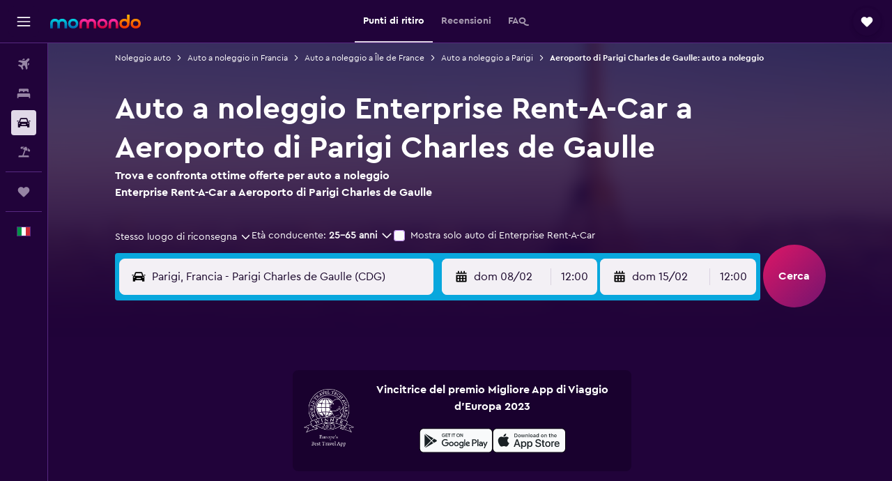

--- FILE ---
content_type: text/html;charset=UTF-8
request_url: https://www.momondo.it/noleggio-auto/Enterprise-Parigi.CDG.ENTERPRISE.cla.ksp
body_size: 91247
content:
<!DOCTYPE html>
<html lang='it-it' dir='ltr'>
<head>
<meta name="r9-version" content="R802b"/><meta name="r9-built" content="20260127.060107"/><meta name="r9-rendered" content="Wed, 28 Jan 2026 06:31:41 GMT"/><meta name="r9-build-number" content="65"/><link rel="stylesheet" href="https://content.r9cdn.net/res/combined.css?v=948ea7f5090d436fa333e8f8fe4e75e9a07d82a8&amp;cluster=4"/><link rel="stylesheet" href="https://content.r9cdn.net/res/combined.css?v=8514d3ca2fb9d1270471218b5812c98f24f1b957&amp;cluster=4"/><meta name="viewport" content="width=device-width, initial-scale=1, minimum-scale=1"/><meta name="format-detection" content="telephone=no"/><link rel="icon" href="/favicon.ico" sizes="any"/><link rel="icon" href="/icon.svg" type="image/svg+xml"/><title>Auto a noleggio Enterprise Rent-A-Car a Aeroporto di Parigi Charles de Gaulle | momondo</title><meta name="description" content="Trova auto a noleggio economiche con Enterprise Rent-A-Car a Aeroporto di Parigi Charles de Gaulle. Leggi le recensioni e confronta i prezzi del noleggio auto a breve o a lungo termine di Enterprise Rent-A-Car"/><link rel="preconnect" href="apis.google.com"/><link rel="dns-prefetch" href="apis.google.com"/><link rel="preconnect" href="www.googletagmanager.com"/><link rel="dns-prefetch" href="www.googletagmanager.com"/><link rel="preconnect" href="www.google-analytics.com"/><link rel="dns-prefetch" href="www.google-analytics.com"/><script type="text/javascript">
var safari13PlusRegex = /Macintosh;.*?Version\/(1[3-9]|[2-9][0-9]+)(\.[0-9]+)* Safari/;
if (
window &&
window.navigator &&
window.navigator.userAgent &&
window.navigator.userAgent.indexOf('Safari') > -1 &&
window.navigator.userAgent.indexOf('Chrome') === -1 &&
safari13PlusRegex.test(window.navigator.userAgent)
) {
if (
'ontouchstart' in window &&
(!('cookieEnabled' in window.navigator) || window.navigator.cookieEnabled)
) {
if (
decodeURIComponent(document.cookie).indexOf('pmov=') < 0 &&
decodeURIComponent(document.cookie).indexOf('oo.tweb=') < 0
) {
var d = new Date();
d.setTime(d.getTime() + 90 * 24 * 60 * 60 * 1000);
document.cookie = 'pmov=tb;path=/;expires=' + d.toUTCString();
}
}
}
</script><meta name="kayak_page" content="car,static-agency-location,airport"/><meta name="seop" content="CDG-ENTERPRISE"/><meta name="seo-cache" content="true"/><script type="text/javascript">
var DynamicContextPromise = (function (handler) {
this.status = 0;
this.value = undefined;
this.thenCallbacks = [];
this.catchCallbacks = [];
this.then = function(fn) {
if (this.status === 0) {
this.thenCallbacks.push(fn);
}
if (this.status === 1) {
fn(this.value);
}
return this;
}.bind(this);
this.catch = function(fn) {
if (this.status === 0) {
this.catchCallbacks.push(fn);
}
if (this.status === 2) {
fn(this.value);
}
return this;
}.bind(this);
var resolve = function(value) {
if (this.status === 0) {
this.status = 1;
this.value = value;
this.thenCallbacks.forEach(function(fn) {
fn(value)
});
}
}.bind(this);
var reject = function(value) {
if (this.status === 0) {
this.status = 2;
this.value = value;
this.catchCallbacks.forEach(function(fn) {
fn(value)
});
}
}.bind(this);
try {
handler(resolve, reject);
} catch (err) {
reject(err);
}
return {
then: this.then,
catch: this.catch,
};
}).bind({})
var ie = (function () {
var undef,
v = 3,
div = document.createElement('div'),
all = div.getElementsByTagName('i');
while (div.innerHTML = '<!--[if gt IE ' + (++v) + ']><i></i><![endif]-->', all[0]);
return v > 4 ? v : undef;
}());
var xhr = ie <= 9 ? new XDomainRequest() : new XMLHttpRequest();
var trackingQueryParams = "";
var getOnlyValidParams = function(paramsList, reservedParamsList) {
var finalParamsList = [];
for (var i = 0; i < paramsList.length; i++) {
if (reservedParamsList.indexOf(paramsList[i].split('=')[0]) == -1) {
finalParamsList.push(paramsList[i]);
}
}
return finalParamsList;
}
var removeUnnecessaryQueryStringChars = function(paramsString) {
if (paramsString.charAt(0) === '?') {
return paramsString.substr(1);
}
return paramsString;
}
var reservedParamsList = ['vertical', 'pageId', 'subPageId', 'originalReferrer', 'seoPlacementId', 'seoLanguage', 'seoCountry', 'tags'];
var paramsString = window.location && window.location.search;
if (paramsString) {
paramsString = removeUnnecessaryQueryStringChars(paramsString);
var finalParamsList = getOnlyValidParams(paramsString.split('&'), reservedParamsList)
trackingQueryParams = finalParamsList.length > 0 ? "&" + finalParamsList.join("&") + "&seo=true" : "";
}
var trackingUrl = '/s/run/fpc/context' +
'?vertical=car' +
'&pageId=static-agency-location' +
'&subPageId=airport' +
'&originalReferrer=' + encodeURIComponent(document.referrer) +
'&seoPlacementId=' + encodeURIComponent('CDG-ENTERPRISE') +
'&tags=' + encodeURIComponent('') +
'&origin=' + encodeURIComponent('') +
'&destination=' + encodeURIComponent('') +
'&isSeoPage=' + encodeURIComponent('true') +
'&domain=' + encodeURIComponent(window.location.host) +
trackingQueryParams;
xhr.open('GET', trackingUrl, true);
xhr.responseType = 'json';
window.R9 = window.R9 || {};
window.R9.unhiddenElements = [];
window.R9.dynamicContextPromise = new DynamicContextPromise(function(resolve, reject) {
xhr.onload = function () {
if (xhr.readyState === xhr.DONE && xhr.status === 200) {
window.R9 = window.R9 || {};
window.R9.globals = window.R9.globals || {};
resolve(xhr.response);
if (xhr.response['formToken']) {
R9.globals.formtoken = xhr.response['formToken'];
}
if (xhr.response['jsonPlacementEnabled'] && xhr.response['jsonGlobalPlacementEnabled']) {
if (xhr.response['placement']) {
R9.globals.placement = xhr.response['placement'];
}
if (xhr.response['affiliate']) {
R9.globals.affiliate = xhr.response['affiliate'];
}
}
if (xhr.response['dsaRemovableFields']) {
var dsaRemovableParamsList = xhr.response['dsaRemovableFields'];
var query = window.location.search.slice(1) || "";
var params = query.split('&');
var needRemoveParams = false;
for (var i = 0; i < dsaRemovableParamsList.length; i++) {
if (query.indexOf(dsaRemovableParamsList[i] + '=') != -1) {
needRemoveParams = true;
break;
}
}
if (needRemoveParams) {
var path = window.location.pathname;
var finalQuery = [];
for (var i = 0; i < params.length; i++) {
if (dsaRemovableParamsList.indexOf(params[i].split('=')[0]) == -1) {
finalQuery.push(params[i]);
}
}
if (window.history.replaceState) {
window.history.replaceState({}, document.title, path + (finalQuery.length > 0 ? '?' + finalQuery.join('&') : ''));
}
}
if(xhr.response['cachedCookieConsentEnabled']) {
var unhideElement = (elementId) => {
var elementToUnhide = document.querySelector(elementId);
if (elementToUnhide) {
window.R9.unhiddenElements = window.R9.unhiddenElements || [];
window.R9.unhiddenElements.push(elementId.replace('#', ''));
elementToUnhide.removeAttribute('hidden');
elementToUnhide.dispatchEvent(new Event('initialStaticHideRemove'));
}
}
var unhideCookieConsent = () => {
if (xhr.response['showSharedIabTcfDialog']) {
unhideElement('#iab-tcf-dialog');
}
if (xhr.response['showDataTransferDisclaimerDialog']) {
unhideElement('#shared-data-transfer-disclaimer-dialog');
}
if (xhr.response['showTwoPartyConsentDialog']) {
unhideElement('#shared-two-part-consent-dialog');
}
}
if (document.readyState === "loading") {
document.addEventListener("DOMContentLoaded", unhideCookieConsent);
} else {
unhideCookieConsent();
}
}
}
} else {
reject(xhr.response);
}
};
})
xhr.send('');
</script><link rel="canonical" href="https://www.momondo.it/noleggio-auto/Enterprise-Parigi.CDG.ENTERPRISE.cla.ksp"/><link rel="alternate" hrefLang="de-AT" href="https://www.momondo.at/mietwagen/Enterprise-Paris.CDG.ENTERPRISE.cla.ksp"/><link rel="alternate" hrefLang="en-AU" href="https://www.momondo.com.au/car-hire/Enterprise-Paris.CDG.ENTERPRISE.cla.ksp"/><link rel="alternate" hrefLang="fr-BE" href="https://www.fr.momondo.be/location-de-voiture/Enterprise-Paris.CDG.ENTERPRISE.cla.ksp"/><link rel="alternate" hrefLang="nl-BE" href="https://www.momondo.be/autoverhuur/Enterprise-Parijs.CDG.ENTERPRISE.cla.ksp"/><link rel="alternate" hrefLang="pt-BR" href="https://www.momondo.com.br/aluguel-de-carros/Enterprise-Paris.CDG.ENTERPRISE.cla.ksp"/><link rel="alternate" hrefLang="fr-CA" href="https://www.fr.momondo.ca/location-de-voiture/Enterprise-Paris.CDG.ENTERPRISE.cla.ksp"/><link rel="alternate" hrefLang="en-CA" href="https://www.momondo.ca/car-rental/Enterprise-Paris.CDG.ENTERPRISE.cla.ksp"/><link rel="alternate" hrefLang="fr-CH" href="https://www.fr.momondo.ch/location-de-voiture/Enterprise-Paris.CDG.ENTERPRISE.cla.ksp"/><link rel="alternate" hrefLang="it-CH" href="https://www.it.momondo.ch/noleggio-auto/Enterprise-Parigi.CDG.ENTERPRISE.cla.ksp"/><link rel="alternate" hrefLang="de-CH" href="https://www.momondo.ch/mietwagen/Enterprise-Paris.CDG.ENTERPRISE.cla.ksp"/><link rel="alternate" hrefLang="es-CL" href="https://www.momondo.cl/alquiler-de-autos/Enterprise-Paris.CDG.ENTERPRISE.cla.ksp"/><link rel="alternate" hrefLang="es-CO" href="https://www.momondo.com.co/alquiler-de-carros/Enterprise-Paris.CDG.ENTERPRISE.cla.ksp"/><link rel="alternate" hrefLang="cs-CZ" href="https://www.momondo.cz/pronajem/Enterprise-Pariz.CDG.ENTERPRISE.cla.ksp"/><link rel="alternate" hrefLang="de-DE" href="https://www.momondo.de/mietwagen/Enterprise-Paris.CDG.ENTERPRISE.cla.ksp"/><link rel="alternate" hrefLang="da-DK" href="https://www.momondo.dk/biludlejning/Enterprise-Paris.CDG.ENTERPRISE.cla.ksp"/><link rel="alternate" hrefLang="et-EE" href="https://www.momondo.ee/autorent/Enterprise-Pariis.CDG.ENTERPRISE.cla.ksp"/><link rel="alternate" hrefLang="es-ES" href="https://www.momondo.es/alquiler-de-coches/Enterprise-Paris.CDG.ENTERPRISE.cla.ksp"/><link rel="alternate" hrefLang="es-MX" href="https://www.momondo.mx/alquiler-de-coches/Enterprise-Paris.CDG.ENTERPRISE.cla.ksp"/><link rel="alternate" hrefLang="es-UY" href="https://www.es.momondo.com/autos/Enterprise-Paris.CDG.ENTERPRISE.cla.ksp"/><link rel="alternate" hrefLang="es-PE" href="https://www.momondo.com.pe/alquiler-de-autos/Enterprise-Paris.CDG.ENTERPRISE.cla.ksp"/><link rel="alternate" hrefLang="fi-FI" href="https://www.momondo.fi/autonvuokraus/Enterprise-Pariisi.CDG.ENTERPRISE.cla.ksp"/><link rel="alternate" hrefLang="fr-FR" href="https://www.momondo.fr/location-de-voiture/Enterprise-Paris.CDG.ENTERPRISE.cla.ksp"/><link rel="alternate" hrefLang="en-GB" href="https://www.momondo.co.uk/car-hire/Enterprise-Paris.CDG.ENTERPRISE.cla.ksp"/><link rel="alternate" hrefLang="en-IE" href="https://www.momondo.ie/car-hire/Enterprise-Paris.CDG.ENTERPRISE.cla.ksp"/><link rel="alternate" hrefLang="en-IN" href="https://www.momondo.in/car-rental/Enterprise-Paris.CDG.ENTERPRISE.cla.ksp"/><link rel="alternate" hrefLang="it-IT" href="https://www.momondo.it/noleggio-auto/Enterprise-Parigi.CDG.ENTERPRISE.cla.ksp"/><link rel="alternate" hrefLang="nl-NL" href="https://www.momondo.nl/autoverhuur/Enterprise-Parijs.CDG.ENTERPRISE.cla.ksp"/><link rel="alternate" hrefLang="no-NO" href="https://www.momondo.no/leiebil/Enterprise-Paris.CDG.ENTERPRISE.cla.ksp"/><link rel="alternate" hrefLang="pl-PL" href="https://www.momondo.pl/wypozyczalnie-samochodow/Enterprise-Paryz.CDG.ENTERPRISE.cla.ksp"/><link rel="alternate" hrefLang="pt-PT" href="https://www.momondo.pt/aluguer-de-carros/Enterprise-Paris.CDG.ENTERPRISE.cla.ksp"/><link rel="alternate" hrefLang="ro-RO" href="https://www.momondo.ro/inchirieri-auto/Enterprise-Paris.CDG.ENTERPRISE.cla.ksp"/><link rel="alternate" hrefLang="sv-SE" href="https://www.momondo.se/hyrbil/Enterprise-Paris.CDG.ENTERPRISE.cla.ksp"/><link rel="alternate" hrefLang="tr-TR" href="https://www.momondo.com.tr/kiralik-arac/Enterprise-Paris.CDG.ENTERPRISE.cla.ksp"/><link rel="alternate" hrefLang="ru-UA" href="https://www.ru.momondo.ua/prokat-avto/Enterprise-Parizh.CDG.ENTERPRISE.cla.ksp"/><link rel="alternate" hrefLang="uk-UA" href="https://www.momondo.ua/orenda-avto/Enterprise-Parizh.CDG.ENTERPRISE.cla.ksp"/><link rel="alternate" hrefLang="en-US" href="https://www.momondo.com/car-rental/Enterprise-Paris.CDG.ENTERPRISE.cla.ksp"/><meta property="og:image" content="https://content.r9cdn.net/rimg/provider-logos/common/socialmedia/momondo-logo.png?width=1200&amp;height=630&amp;crop=false"/><meta property="og:image:width" content="1200"/><meta property="og:image:height" content="630"/><meta property="og:title" content="Auto a noleggio Enterprise Rent-A-Car a Aeroporto di Parigi Charles de Gaulle | momondo"/><meta property="og:type" content="website"/><meta property="og:description" content="Trova auto a noleggio economiche con Enterprise Rent-A-Car a Aeroporto di Parigi Charles de Gaulle. Leggi le recensioni e confronta i prezzi del noleggio auto a breve o a lungo termine di Enterprise Rent-A-Car"/><meta property="og:url" content="https://www.momondo.it/noleggio-auto/Enterprise-Parigi.CDG.ENTERPRISE.cla.ksp"/><meta property="og:site_name" content="momondo"/><meta property="fb:pages" content="148785901841216"/><meta property="twitter:title" content="Auto a noleggio Enterprise Rent-A-Car a Aeroporto di Parigi Charles de Gaulle | momondo"/><meta name="twitter:description" content="Trova auto a noleggio economiche con Enterprise Rent-A-Car a Aeroporto di Parigi Charles de Gaulle. Leggi le recensioni e confronta i prezzi del noleggio auto a breve o a lungo termine di Enterprise Rent-A-Car"/><meta name="twitter:card" content="summary_large_image"/><meta name="twitter:site" content="@momondo"/><meta name="twitter:creator" content="@momondo"/><meta name="robots" content="index,follow"/><link rel="apple-touch-icon" href="/apple-touch-icon.png"/><link rel="apple-touch-icon" sizes="60x60" href="/apple-touch-icon-60x60.png"/><link rel="apple-touch-icon" sizes="76x76" href="/apple-touch-icon-76x76.png"/><link rel="apple-touch-icon" sizes="120x120" href="/apple-touch-icon-120x120.png"/><link rel="apple-touch-icon" sizes="152x152" href="/apple-touch-icon-152x152.png"/><link rel="apple-touch-icon" sizes="167x167" href="/apple-touch-icon-167x167.png"/><link rel="apple-touch-icon" sizes="180x180" href="/apple-touch-icon-180x180.png"/><script type="application/ld+json">{"@context":"https://schema.org","@type":"Website","name":"momondo","url":"https://www.momondo.it"}</script><script type="application/ld+json">{"@context":"http://schema.org","@type":"Organization","name":"momondo","url":"https://www.momondo.it/noleggio-auto/Enterprise-Parigi.CDG.ENTERPRISE.cla.ksp","sameAs":["https://www.facebook.com/momondo","https://www.instagram.com/momondo","https://x.com/momondo"]}</script><script type="application/ld+json">[{"@context":"http://schema.org","@type":"BreadcrumbList","name":"r9-alt","itemListElement":[{"@type":"ListItem","position":"1","item":{"@id":"https://www.momondo.it/noleggio-auto","name":"Noleggio auto"}},{"@type":"ListItem","position":"2","item":{"@id":"","name":"Aeroporto di Parigi Charles de Gaulle: auto a noleggio"}}]},{"@context":"http://schema.org","@type":"BreadcrumbList","name":"r9-full","itemListElement":[{"@type":"ListItem","position":"1","item":{"@id":"https://www.momondo.it/noleggio-auto","name":"Noleggio auto"}},{"@type":"ListItem","position":"2","item":{"@id":"/noleggio-auto/Francia-82-crc.ksp","name":"Auto a noleggio in Francia"}},{"@type":"ListItem","position":"3","item":{"@id":"/noleggio-auto/Ile-de-France-Francia-1293-crr.ksp","name":"Auto a noleggio a Île de France"}},{"@type":"ListItem","position":"4","item":{"@id":"/noleggio-auto/Parigi-36014","name":"Auto a noleggio a Parigi"}},{"@type":"ListItem","position":"5","item":{"@id":"","name":"Aeroporto di Parigi Charles de Gaulle: auto a noleggio"}}]}]</script><script type="application/ld+json">{"@context":"http://schema.org","@type":"AutoRental","name":"Enterprise Rent-A-Car","image":"https://content.r9cdn.net/rimg/provider-logos/cars/h/enterprise.png?crop=false&width=120&height=60&fallback=default3.png&_v=e58e7c74ab38dad83c27b49b39d0986f","telephone":"+33 1 48 62 65 81","address":{"@type":"PostalAddress","streetAddress":"Paris Ch De Gaulle Apt T1 T2","postalCode":"95716","addressLocality":"Parigi","addressRegion":"Île de France","addressCountry":"la Francia"},"priceRange":"&#8364;&#8364;&#8364;","openingHoursSpecification":[{"@type":"OpeningHoursSpecification","dayOfWeek":["monday"],"opens":"07:00:00","closes":"24:59:00"},{"@type":"OpeningHoursSpecification","dayOfWeek":["tuesday"],"opens":"07:00:00","closes":"24:59:00"},{"@type":"OpeningHoursSpecification","dayOfWeek":["wednesday"],"opens":"07:00:00","closes":"24:59:00"},{"@type":"OpeningHoursSpecification","dayOfWeek":["thursday"],"opens":"07:00:00","closes":"24:59:00"},{"@type":"OpeningHoursSpecification","dayOfWeek":["friday"],"opens":"07:00:00","closes":"24:59:00"},{"@type":"OpeningHoursSpecification","dayOfWeek":["saturday"],"opens":"07:00:00","closes":"24:59:00"},{"@type":"OpeningHoursSpecification","dayOfWeek":["sunday"],"opens":"07:00:00","closes":"24:59:00"}],"aggregateRating":{"@type":"AggregateRating","ratingCount":"6","ratingValue":"56","bestRating":"100"},"areaServed":{"@type":"City","name":"Parigi"},"parentOrganization":{"@type":"Organization","name":"Enterprise Rent-A-Car"}}</script><script type="application/ld+json">{"@context":"http://schema.org","@type":"FAQPage","mainEntity":[{"@type":"Question","name":"Quanto costa noleggiare un'auto a aeroporto di Parigi Charles de Gaulle con Enterprise Rent-A-Car?","acceptedAnswer":{"@type":"Answer","text":"In media, noleggiare un'auto a aeroporto di Parigi Charles de Gaulle con Enterprise Rent-A-Car costa 64 € al giorno. A seconda del periodo dell'anno e della tipologia di auto che noleggi, potresti spendere fino a 80 € al giorno o appena 37 € al giorno. Il prezzo di un'auto a noleggio a aeroporto di Parigi Charles de Gaulle con Enterprise Rent-A-Car fluttua solitamente di circa il 55%."}},{"@type":"Question","name":"Qual è la tipologia di auto a noleggio Enterprise Rent-A-Car più gettonata a aeroporto di Parigi Charles de Gaulle?","acceptedAnswer":{"@type":"Answer","text":"Le auto Intermediate sono la tipologia di auto preferita da noleggiare con Enterprise Rent-A-Car a aeroporto di Parigi Charles de Gaulle. È una tipologia di auto gettonata dagli autisti per via del buon rapporto qualità/prezzo, con un costo medio di 76 € al giorno. Anche se il 27% degli utenti momondo ha scelto questa tipologia di auto, puoi sempre sceglierne una diversa in base alle tue esigenze."}},{"@type":"Question","name":"Dove posso trovare auto a noleggio Enterprise Rent-A-Car a aeroporto di Parigi Charles de Gaulle?","acceptedAnswer":{"@type":"Answer","text":"La filiale di autonoleggio Enterprise Rent-A-Car più vicina a aeroporto di Parigi Charles de Gaulle si trova presso Paris Ch De Gaulle Apt T1 T2 e puoi contattarla al numero +33 1 48 62 65 81."}},{"@type":"Question","name":"Enterprise Rent-A-Car offre servizi di navetta o prelievo in aeroporto da aeroporto di Parigi Charles de Gaulle (CDG)?","acceptedAnswer":{"@type":"Answer","text":"Sì, Enterprise Rent-A-Car mette a disposizione servizi di prelievo da aeroporto di Parigi Charles de Gaulle (CDG)."}}]}</script><meta name="kayak_content_type" content="CDG,backup"/><meta name="cfcms-destination-code" content="CDG"/>
</head>
<body class='bd-default bd-mo react react-st it_IT '><div id='root'><div class="c--AO"><nav class="mZv3" aria-label="Collegamenti rapidi dalla tastiera"><a href="#main">Vai al contenuto principale</a></nav><div data-testid="page-top-anchor" aria-live="polite" aria-atomic="true" tabindex="-1" style="position:absolute;width:1px;height:1px;margin:-1px;padding:0;overflow:hidden;clip-path:inset(50%);white-space:nowrap;border:0"></div><header class="mc6t mc6t-mod-sticky-always" style="height:62px;top:0px"><div class="mc6t-wrapper"><div><div class="mc6t-banner mc6t-mod-sticky-non-mobile"></div></div><div class="mc6t-main-content mc6t-mod-bordered" style="height:62px"><div class="common-layout-react-HeaderV2 V_0p V_0p-mod-branded V_0p-mod-side-nav-ux-v2"><div class="wRhj wRhj-mod-justify-start wRhj-mod-grow"><div class="mc6t-nav-button mc6t-mod-hide-empty"><div role="button" tabindex="0" class="ZGw- ZGw--mod-size-medium ZGw--mod-variant-default" aria-label="Apri menu principale"><svg viewBox="0 0 200 200" width="20" height="20" xmlns="http://www.w3.org/2000/svg" role="presentation"><path d="M191.67 50H8.33V33.33h183.33V50zm0 100H8.33v16.67h183.33V150zm0-58.33H8.33v16.67h183.33V91.67z"/></svg></div></div><div class="mc6t-logo mc6t-mod-hide-empty"><div class="gPDR gPDR-mod-focus-keyboard gPDR-momondo gPDR-non-compact gPDR-main-logo-mobile gPDR-mod-reduced-size"><a class="gPDR-main-logo-link" href="/" itemProp="https://schema.org/logo" aria-label="Vai alla homepage di momondo"><div class="gPDR-main-logo" style="animation-duration:2000ms"><span style="transform:translate3d(0,0,0);vertical-align:middle;-webkit-font-smoothing:antialiased;-moz-osx-font-smoothing:grayscale;width:auto;height:auto" class="gPDR-logo-image"><svg width="100%" height="100%" xmlns="http://www.w3.org/2000/svg" viewBox="0 0 250 38" role="presentation" style="width:inherit;height:inherit;line-height:inherit;color:inherit"><defs><linearGradient id="logos806a-1" x2="0" y2="100%"><stop offset="0" stop-color="#00d7e5"/><stop offset="1" stop-color="#0066ae"/></linearGradient><linearGradient id="logos806b-1" x2="0" y2="100%"><stop offset="0" stop-color="#ff30ae"/><stop offset="1" stop-color="#d1003a"/></linearGradient><linearGradient id="logos806c-1" x2="0" y2="100%"><stop offset="0" stop-color="#ffba00"/><stop offset="1" stop-color="#f02e00"/></linearGradient></defs><path fill="url(#logos806a-1)" d="M23.2 15.5c2.5-2.7 6-4.4 9.9-4.4 8.7 0 13.4 6 13.4 13.4v12.8c0 .3-.3.5-.5.5h-6c-.3 0-.5-.2-.5-.5V24.5c0-4.6-3.1-5.9-6.4-5.9-3.2 0-6.4 1.3-6.4 5.9v12.8c0 .3-.3.5-.5.5h-5.9c-.3 0-.5-.2-.5-.5V24.5c0-4.6-3.1-5.9-6.4-5.9-3.2 0-6.4 1.3-6.4 5.9v12.8c0 .3-.3.5-.5.5h-6c-.3 0-.5-.2-.5-.5V24.5c0-7.4 4.7-13.4 13.3-13.4 4 0 7.5 1.7 9.9 4.4m54.3 9.1c0 7.5-5.2 13.4-14 13.4s-14-5.9-14-13.4c0-7.6 5.2-13.4 14-13.4 8.8-.1 14 5.9 14 13.4zm-6.7 0c0-3.7-2.4-6.8-7.3-6.8-5.2 0-7.3 3.1-7.3 6.8 0 3.7 2.1 6.8 7.3 6.8 5.1-.1 7.3-3.1 7.3-6.8z"/><path fill="url(#logos806b-1)" d="M103.8 15.5c2.5-2.7 6-4.4 9.9-4.4 8.7 0 13.4 6 13.4 13.4v12.8c0 .3-.3.5-.5.5h-5.9c-.3 0-.5-.2-.5-.5V24.5c0-4.6-3.1-5.9-6.4-5.9-3.2 0-6.4 1.3-6.4 5.9v12.8c0 .3-.3.5-.5.5H101c-.3 0-.5-.2-.5-.5V24.5c0-4.6-3.1-5.9-6.4-5.9-3.2 0-6.4 1.3-6.4 5.9v12.8c0 .3-.3.5-.5.5h-5.9c-.3 0-.5-.2-.5-.5V24.5c0-7.4 4.7-13.4 13.3-13.4 3.8 0 7.3 1.7 9.7 4.4m54.3 9.1c0 7.5-5.2 13.4-14 13.4s-14-5.9-14-13.4c0-7.6 5.2-13.4 14-13.4 8.7-.1 14 5.9 14 13.4zm-6.7 0c0-3.7-2.3-6.8-7.3-6.8-5.2 0-7.3 3.1-7.3 6.8 0 3.7 2.1 6.8 7.3 6.8 5.1-.1 7.3-3.1 7.3-6.8zm9.8-.1v12.8c0 .3.2.5.5.5h5.9c.3 0 .5-.2.5-.5V24.5c0-4.6 3.1-5.9 6.4-5.9 3.3 0 6.4 1.3 6.4 5.9v12.8c0 .3.2.5.5.5h5.9c.3 0 .5-.2.5-.5V24.5c0-7.4-4.5-13.4-13.4-13.4-8.7 0-13.2 6-13.2 13.4"/><path fill="url(#logos806c-1)" d="M218.4 0h-5.9c-.3 0-.5.2-.5.5v13c-1.3-1.2-4.3-2.4-7-2.4-8.8 0-14 5.9-14 13.4s5.2 13.4 14 13.4c8.7 0 14-5.2 14-14.6V.4c-.1-.2-.3-.4-.6-.4zm-13.5 31.3c-5.2 0-7.3-3-7.3-6.8 0-3.7 2.1-6.8 7.3-6.8 4.9 0 7.3 3 7.3 6.8s-2.2 6.8-7.3 6.8zM236 11.1c-8.8 0-14 5.9-14 13.4s5.2 13.4 14 13.4 14-5.9 14-13.4c0-7.4-5.3-13.4-14-13.4zm0 20.2c-5.2 0-7.3-3.1-7.3-6.8 0-3.7 2.1-6.8 7.3-6.8 4.9 0 7.3 3.1 7.3 6.8 0 3.8-2.2 6.8-7.3 6.8z"/></svg></span></div></a></div></div></div><div class="wRhj wRhj-mod-width-full-mobile wRhj-mod-justify-center wRhj-mod-allow-shrink"><div class="V_0p-search-display-wrapper"></div></div><div class="V_0p-secondary-navigation" style="margin:0;top:61px"><div class="N_ex N_ex-pres-default N_ex-mod-inline-spacing-top-none N_ex-mod-inline"><div class="N_ex-navigation-wrapper N_ex-mod-inline"><div class="N_ex-navigation-container"><div class="N_ex-navigation-items-wrapper"><div class="vHYk-button-wrapper vHYk-mod-pres-default"><div role="button" tabindex="0" class="vHYk vHYk-button" data-text="Punti di ritiro"><span>Punti di ritiro</span></div></div><div class="vHYk-button-wrapper vHYk-mod-pres-default"><div role="button" tabindex="0" class="vHYk vHYk-button" data-text="Recensioni"><span>Recensioni</span></div></div><div class="vHYk-button-wrapper vHYk-mod-pres-default"><div role="button" tabindex="0" class="vHYk vHYk-button" data-text="FAQ"><span>FAQ</span></div></div></div></div></div></div></div><div class="wRhj wRhj-mod-justify-end wRhj-mod-grow"><div><div class="common-layout-react-HeaderAccountWrapper theme-dark account--collapsible account--not-branded"><div class="ui-layout-header-HeaderTripsItem"><div class="trips-drawer-wrapper theme-dark"><div><div role="button" tabindex="0" class="ZGw- ZGw--mod-size-medium ZGw--mod-variant-round" aria-label="Apri la finestra dei viaggi"><div class="c_EZE"><svg viewBox="0 0 200 200" width="1.25em" height="1.25em" xmlns="http://www.w3.org/2000/svg" class="" role="presentation" aria-hidden="true"><path d="M169.94 110.33l-19.75 19.75l-.92.92l-39.58 39.58c-.67.67-1.33 1.25-2 1.67c-.75.58-1.5 1.08-2.25 1.42c-.83.42-1.75.75-2.58 1c-.75.17-1.58.25-2.33.33h-1c-.75-.08-1.58-.17-2.33-.33c-.83-.25-1.75-.58-2.58-1c-.75-.33-1.5-.83-2.25-1.42c-.67-.42-1.33-1-2-1.67L50.79 131l-.92-.92l-19.75-19.75c-8.92-9-13.42-20.67-13.42-32.42s4.5-23.42 13.42-32.42c17.92-17.83 46.92-17.83 64.83 0l5.08 5.08l5.08-5.08c8.92-8.92 20.67-13.33 32.42-13.33s23.5 4.42 32.42 13.33c17.92 17.92 17.92 46.92 0 64.83z"/></svg></div></div></div></div></div></div></div></div><div class="c5ab7 c5ab7-mod-absolute c5ab7-collapsed c5ab7-mod-variant-accordion" style="top:62px"><div tabindex="-1" class="pRB0 pRB0-collapsed pRB0-mod-variant-accordion pRB0-mod-position-sticky" style="top:62px;height:calc(100vh - 62px)"><div><div class="pRB0-nav-items"><nav class="HtHs" aria-label="Cerca"><ul class="HtHs-nav-list"><li><a href="/" aria-label="Cerca voli " class="dJtn dJtn-collapsed dJtn-mod-variant-accordion" aria-current="false"><svg viewBox="0 0 200 200" width="1.25em" height="1.25em" xmlns="http://www.w3.org/2000/svg" class="ncEv ncEv-rtl-aware dJtn-menu-item-icon" role="presentation" aria-hidden="true"><path d="M107.91 115.59l-23.6 17.77l10.49 28.28c.83 4.36-.53 8.9-3.65 12.02l-9.78 9.78l-23.54-41.34l-41.28-23.48l9.78-9.66c3.12-3.12 7.6-4.42 11.9-3.65l28.4 10.37l17.71-23.66l-11.79-11.79l-52.86-17.5l13.14-13.49c2.77-2.77 6.6-4.24 10.49-4.01l27.05 1.83l33.12 2.24l22.1 1.47l29.46-29.34c6.48-6.48 17.09-6.48 23.57 0c3.24 3.24 4.89 7.48 4.83 11.79c.06 4.3-1.59 8.54-4.83 11.78l-29.46 29.34l1.47 22.1l2.24 33.12l1.83 27.16c.29 3.83-1.12 7.6-3.83 10.31l-13.44 13.44l-17.74-53.09l-11.79-11.79zm67.76-26.52c-4.77-4.77-12.32-4.89-17.21-.35l2.24 33l14.97-14.97a12.488 12.488 0 000-17.68zm-64.81-64.82a12.488 12.488 0 00-17.68 0L78.21 39.22l33 2.24c4.54-4.89 4.42-12.43-.35-17.21z"/></svg><div class="dJtn-menu-item-title">Voli</div></a></li><li><a href="/hotel" aria-label="Cerca alloggi " class="dJtn dJtn-collapsed dJtn-mod-variant-accordion" aria-current="false"><svg viewBox="0 0 200 200" width="1.25em" height="1.25em" xmlns="http://www.w3.org/2000/svg" class="ncEv dJtn-menu-item-icon" role="presentation" aria-hidden="true"><path d="M170.83 46.67v36.67h-16.67v-3.33c0-7.42-5.92-13.33-13.33-13.33h-19.17c-7.42 0-13.33 5.92-13.33 13.33v3.33H91.66v-3.33c0-7.42-5.92-13.33-13.33-13.33H59.16c-7.42 0-13.33 5.92-13.33 13.33v3.33H29.16V46.67c0-7.42 5.92-13.33 13.33-13.33h115c7.42 0 13.33 5.92 13.33 13.33zm7.5 53.33H21.67c-7.42 0-13.33 5.92-13.33 13.33v53.33h16.67v-16.67h150v16.67h16.67v-53.33c0-7.42-5.92-13.33-13.33-13.33z"/></svg><div class="dJtn-menu-item-title">Soggiorni</div></a></li><li><a href="/noleggio-auto" aria-label="Cerca auto " class="dJtn dJtn-active dJtn-collapsed dJtn-mod-variant-accordion" aria-current="page"><svg viewBox="0 0 200 200" width="1.25em" height="1.25em" xmlns="http://www.w3.org/2000/svg" class="ncEv dJtn-menu-item-icon" role="presentation" aria-hidden="true"><path d="M25.03 83.33H5.7c-.83 0-1.5-.67-1.5-1.5v-11h20.83v12.5zm150 0h19.33c.83 0 1.5-.67 1.5-1.5v-11h-20.83v12.5zm8.33 17.5v65.83h-33.33v-16.67h-100v16.58l-33.33.08V100.9c0-7.33 6-13.33 13.33-13.33l2.5-.08l14.58-44.92c1.75-5.5 6.92-9.25 12.75-9.25h80.33c5.83 0 11 3.75 12.75 9.25l14.58 44.92h2.5c7.33 0 13.33 6 13.33 13.33zm-137.5 7.5c0-4.58-3.75-8.33-8.33-8.33s-8.33 3.75-8.33 8.33s3.75 8.33 8.33 8.33s8.33-3.75 8.33-8.33zm87.5 16.67c0-4.58-3.75-8.33-8.33-8.33h-50c-4.58 0-8.33 3.75-8.33 8.33s3.75 8.33 8.33 8.33h50c4.58 0 8.33-3.75 8.33-8.33zm16.67-37.5L137.86 50H62.2L50.03 87.5h100zm20.83 20.83c0-4.58-3.75-8.33-8.33-8.33s-8.33 3.75-8.33 8.33s3.75 8.33 8.33 8.33s8.33-3.75 8.33-8.33z"/></svg><div class="dJtn-menu-item-title">Noleggio auto</div></a></li><li><a href="/vacanze" aria-label="Cerca pacchetti vacanze " class="dJtn dJtn-collapsed dJtn-mod-variant-accordion" aria-current="false"><svg viewBox="0 0 200 200" width="1.25em" height="1.25em" xmlns="http://www.w3.org/2000/svg" class="ncEv dJtn-menu-item-icon" role="presentation" aria-hidden="true"><path d="M112.24 25.24L91.38 37.96c-3.4 2.04-6 5.27-7.34 8.95l-4.1 11.28l-27.41-9.98l4.36-11.98c.48-1.33.99-2.48 1.5-3.62c1.18-2.5 2.49-4.41 4-5.37c2.31-1.47 5.33-2.23 9.23-2.23l40.62.24zm49.51 124.74h-62l27.17-74.67l23.5 8.5l4.08-11.25c.75-2 .83-4.08.08-6L142.5 30.73l-6.42-5.33h-7.92l-32.5 19.75c-1.67 1-3.08 2.67-3.75 4.58l-4.17 11.33l23.5 8.5l-29.25 80.42H38.24c-7.33 0-13.25 5.92-13.25 13.25v11.75h150v-11.75c0-7.33-5.92-13.25-13.25-13.25zm29.54-75.84c-.83-2.61-2.65-5.13-5.64-7.64l-30.93-25.63l7.78 22.96c1.29 3.75 1.21 7.89-.13 11.57l-4.1 11.28l27.41 9.98l4.5-12.37c1.54-4.23 1.9-7.65 1.12-10.15z"/></svg><div class="dJtn-menu-item-title">Pacchetti vacanze</div></a></li></ul></nav></div><div class="pRB0-line"></div><div class="pRB0-nav-items"><div><a href="#" class="eHiZ-mod-underline-none dJtn dJtn-collapsed dJtn-mod-variant-accordion" aria-label="Trips " aria-current="false"><svg viewBox="0 0 200 200" width="1.25em" height="1.25em" xmlns="http://www.w3.org/2000/svg" class="ncEv dJtn-menu-item-icon" role="presentation" aria-hidden="true"><path d="M169.94 110.33l-19.75 19.75l-.92.92l-39.58 39.58c-.67.67-1.33 1.25-2 1.67c-.75.58-1.5 1.08-2.25 1.42c-.83.42-1.75.75-2.58 1c-.75.17-1.58.25-2.33.33h-1c-.75-.08-1.58-.17-2.33-.33c-.83-.25-1.75-.58-2.58-1c-.75-.33-1.5-.83-2.25-1.42c-.67-.42-1.33-1-2-1.67L50.79 131l-.92-.92l-19.75-19.75c-8.92-9-13.42-20.67-13.42-32.42s4.5-23.42 13.42-32.42c17.92-17.83 46.92-17.83 64.83 0l5.08 5.08l5.08-5.08c8.92-8.92 20.67-13.33 32.42-13.33s23.5 4.42 32.42 13.33c17.92 17.92 17.92 46.92 0 64.83z"/></svg><div class="dJtn-menu-item-title">Trips</div></a></div></div><div class="pRB0-line"></div><div class="pRB0-nav-items"><div role="button" tabindex="0" aria-label="Seleziona lingua " class="dJtn dJtn-collapsed dJtn-mod-variant-accordion"><div class="dJtn-menu-item-icon"><div class="IXOM IXOM-mod-size-xsmall"><span class="IXOM-flag-container IXOM-it IXOM-mod-bordered"><img class="DU4n DU4n-hidden" alt="Italia (Italiano)" width="18" height="12"/></span></div></div><div class="dJtn-menu-item-title">Italiano</div></div></div></div><div class="pRB0-navigation-links"><div class="F-Tz"></div></div></div></div><div class="c1yxs-hidden"><div class="c-ulo c-ulo-mod-always-render" aria-modal="true"><div class="c-ulo-viewport"><div tabindex="-1" class="c-ulo-content" style="max-width:640px"><div class="BLL2 BLL2-mod-variant-row BLL2-mod-padding-top-small BLL2-mod-padding-bottom-base BLL2-mod-padding-x-large"><div class="BLL2-main BLL2-mod-close-variant-dismiss BLL2-mod-dialog-variant-bottom-sheet-popup"><span class="BLL2-close BLL2-mod-close-variant-dismiss BLL2-mod-close-orientation-left BLL2-mod-close-button-padding-none"><button role="button" class="Py0r Py0r-mod-full-height-width Py0r-mod-variant-solid Py0r-mod-theme-none Py0r-mod-shape-default Py0r-mod-size-xsmall Py0r-mod-outline-offset" tabindex="0" aria-disabled="false" aria-label="Chiudi"><div class="Py0r-button-container"><div class="Py0r-button-content"><svg viewBox="0 0 200 200" width="20" height="20" xmlns="http://www.w3.org/2000/svg" role="presentation"><path d="M111.83 100l61.83 61.83l-11.83 11.83L100 111.83l-61.83 61.83l-11.83-11.83L88.17 100L26.33 38.17l11.83-11.83l61.83 61.83l61.83-61.83l11.83 11.83L111.82 100z"/></svg></div></div></button></span><div class="BLL2-content"></div></div><div class="BLL2-bottom-content"><label class="hEI8" id="country-picker-search-label" for="country-picker-search">Cerca un Paese o una lingua</label><div role="presentation" tabindex="-1" class="puNl puNl-mod-cursor-inherit puNl-mod-font-size-base puNl-mod-radius-base puNl-mod-corner-radius-all puNl-mod-size-base puNl-mod-spacing-default puNl-mod-state-default puNl-mod-theme-form puNl-mod-validation-state-neutral puNl-mod-validation-style-border"><input class="NhpT NhpT-mod-radius-base NhpT-mod-corner-radius-all NhpT-mod-size-base NhpT-mod-state-default NhpT-mod-theme-form NhpT-mod-validation-state-neutral NhpT-mod-validation-style-border NhpT-mod-hide-native-clear-button" type="search" tabindex="0" aria-controls="country-picker-list" id="country-picker-search" autoComplete="off" placeholder="Cerca un Paese o una lingua" value=""/></div></div></div><div class="Qe5W Qe5W-mod-padding-none"><div class="daOL"><ul role="listbox" tabindex="0" id="country-picker-list" class="RHsd RHsd-mod-hide-focus-outline RHsd-mod-display-flex"><li id="en-AU-Australia (English)" role="option" class="pe5z" aria-selected="false"><a aria-current="false" class="dG4A" href="https://www.momondo.com.au/car-hire/Enterprise-Paris.CDG.ENTERPRISE.cla.ksp" tabindex="-1"><div class="IXOM IXOM-mod-size-xsmall"><span class="IXOM-flag-container IXOM-au IXOM-mod-bordered"><img class="DU4n DU4n-hidden" alt="Australia (English)" width="18" height="12"/></span></div><span class="dG4A-label">Australia (English)</span></a></li><li id="fr-BE-Belgique (Français)" role="option" class="pe5z" aria-selected="false"><a aria-current="false" class="dG4A" href="https://www.fr.momondo.be/in?cc=be&amp;lc=fr&amp;url=/location-de-voiture/Enterprise-Paris.CDG.ENTERPRISE.cla.ksp" tabindex="-1"><div class="IXOM IXOM-mod-size-xsmall"><span class="IXOM-flag-container IXOM-be IXOM-mod-bordered"><img class="DU4n DU4n-hidden" alt="Belgique (Français)" width="18" height="12"/></span></div><span class="dG4A-label">Belgique (Français)</span></a></li><li id="nl-BE-België (Nederlands)" role="option" class="pe5z" aria-selected="false"><a aria-current="false" class="dG4A" href="https://www.momondo.be/in?cc=be&amp;lc=nl&amp;url=/autoverhuur/Enterprise-Parijs.CDG.ENTERPRISE.cla.ksp" tabindex="-1"><div class="IXOM IXOM-mod-size-xsmall"><span class="IXOM-flag-container IXOM-be IXOM-mod-bordered"><img class="DU4n DU4n-hidden" alt="België (Nederlands)" width="18" height="12"/></span></div><span class="dG4A-label">België (Nederlands)</span></a></li><li id="pt-BR-Brasil (Português)" role="option" class="pe5z" aria-selected="false"><a aria-current="false" class="dG4A" href="https://www.momondo.com.br/aluguel-de-carros/Enterprise-Paris.CDG.ENTERPRISE.cla.ksp" tabindex="-1"><div class="IXOM IXOM-mod-size-xsmall"><span class="IXOM-flag-container IXOM-br IXOM-mod-bordered"><img class="DU4n DU4n-hidden" alt="Brasil (Português)" width="18" height="12"/></span></div><span class="dG4A-label">Brasil (Português)</span></a></li><li id="en-CA-Canada (English)" role="option" class="pe5z" aria-selected="false"><a aria-current="false" class="dG4A" href="https://www.momondo.ca/in?cc=ca&amp;lc=en&amp;url=/car-rental/Enterprise-Paris.CDG.ENTERPRISE.cla.ksp" tabindex="-1"><div class="IXOM IXOM-mod-size-xsmall"><span class="IXOM-flag-container IXOM-ca IXOM-mod-bordered"><img class="DU4n DU4n-hidden" alt="Canada (English)" width="18" height="12"/></span></div><span class="dG4A-label">Canada (English)</span></a></li><li id="fr-CA-Canada (Français)" role="option" class="pe5z" aria-selected="false"><a aria-current="false" class="dG4A" href="https://www.fr.momondo.ca/in?cc=ca&amp;lc=fr&amp;url=/location-de-voiture/Enterprise-Paris.CDG.ENTERPRISE.cla.ksp" tabindex="-1"><div class="IXOM IXOM-mod-size-xsmall"><span class="IXOM-flag-container IXOM-ca IXOM-mod-bordered"><img class="DU4n DU4n-hidden" alt="Canada (Français)" width="18" height="12"/></span></div><span class="dG4A-label">Canada (Français)</span></a></li><li id="cs-CZ-Česká republika (Čeština)" role="option" class="pe5z" aria-selected="false"><a aria-current="false" class="dG4A" href="https://www.momondo.cz/pronajem/Enterprise-Pariz.CDG.ENTERPRISE.cla.ksp" tabindex="-1"><div class="IXOM IXOM-mod-size-xsmall"><span class="IXOM-flag-container IXOM-cz IXOM-mod-bordered"><img class="DU4n DU4n-hidden" alt="Česká republika (Čeština)" width="18" height="12"/></span></div><span class="dG4A-label">Česká republika (Čeština)</span></a></li><li id="es-CL-Chile (Español)" role="option" class="pe5z" aria-selected="false"><a aria-current="false" class="dG4A" href="https://www.momondo.cl/alquiler-de-autos/Enterprise-Paris.CDG.ENTERPRISE.cla.ksp" tabindex="-1"><div class="IXOM IXOM-mod-size-xsmall"><span class="IXOM-flag-container IXOM-cl IXOM-mod-bordered"><img class="DU4n DU4n-hidden" alt="Chile (Español)" width="18" height="12"/></span></div><span class="dG4A-label">Chile (Español)</span></a></li><li id="es-CO-Colombia (Español)" role="option" class="pe5z" aria-selected="false"><a aria-current="false" class="dG4A" href="https://www.momondo.com.co/alquiler-de-carros/Enterprise-Paris.CDG.ENTERPRISE.cla.ksp" tabindex="-1"><div class="IXOM IXOM-mod-size-xsmall"><span class="IXOM-flag-container IXOM-co IXOM-mod-bordered"><img class="DU4n DU4n-hidden" alt="Colombia (Español)" width="18" height="12"/></span></div><span class="dG4A-label">Colombia (Español)</span></a></li><li id="da-DK-Danmark (Dansk)" role="option" class="pe5z" aria-selected="false"><a aria-current="false" class="dG4A" href="https://www.momondo.dk/biludlejning/Enterprise-Paris.CDG.ENTERPRISE.cla.ksp" tabindex="-1"><div class="IXOM IXOM-mod-size-xsmall"><span class="IXOM-flag-container IXOM-dk IXOM-mod-bordered"><img class="DU4n DU4n-hidden" alt="Danmark (Dansk)" width="18" height="12"/></span></div><span class="dG4A-label">Danmark (Dansk)</span></a></li><li id="de-DE-Deutschland (Deutsch)" role="option" class="pe5z" aria-selected="false"><a aria-current="false" class="dG4A" href="https://www.momondo.de/mietwagen/Enterprise-Paris.CDG.ENTERPRISE.cla.ksp" tabindex="-1"><div class="IXOM IXOM-mod-size-xsmall"><span class="IXOM-flag-container IXOM-de IXOM-mod-bordered"><img class="DU4n DU4n-hidden" alt="Deutschland (Deutsch)" width="18" height="12"/></span></div><span class="dG4A-label">Deutschland (Deutsch)</span></a></li><li id="et-EE-Eesti (Eesti)" role="option" class="pe5z" aria-selected="false"><a aria-current="false" class="dG4A" href="https://www.momondo.ee/autorent/Enterprise-Pariis.CDG.ENTERPRISE.cla.ksp" tabindex="-1"><div class="IXOM IXOM-mod-size-xsmall"><span class="IXOM-flag-container IXOM-ee IXOM-mod-bordered"><img class="DU4n DU4n-hidden" alt="Eesti (Eesti)" width="18" height="12"/></span></div><span class="dG4A-label">Eesti (Eesti)</span></a></li><li id="es-ES-España (Español)" role="option" class="pe5z" aria-selected="false"><a aria-current="false" class="dG4A" href="https://www.momondo.es/alquiler-de-coches/Enterprise-Paris.CDG.ENTERPRISE.cla.ksp" tabindex="-1"><div class="IXOM IXOM-mod-size-xsmall"><span class="IXOM-flag-container IXOM-es IXOM-mod-bordered"><img class="DU4n DU4n-hidden" alt="España (Español)" width="18" height="12"/></span></div><span class="dG4A-label">España (Español)</span></a></li><li id="fr-FR-France (Français)" role="option" class="pe5z" aria-selected="false"><a aria-current="false" class="dG4A" href="https://www.momondo.fr/location-de-voiture/Enterprise-Paris.CDG.ENTERPRISE.cla.ksp" tabindex="-1"><div class="IXOM IXOM-mod-size-xsmall"><span class="IXOM-flag-container IXOM-fr IXOM-mod-bordered"><img class="DU4n DU4n-hidden" alt="France (Français)" width="18" height="12"/></span></div><span class="dG4A-label">France (Français)</span></a></li><li id="en-IN-India (English)" role="option" class="pe5z" aria-selected="false"><a aria-current="false" class="dG4A" href="https://www.momondo.in/car-rental/Enterprise-Paris.CDG.ENTERPRISE.cla.ksp" tabindex="-1"><div class="IXOM IXOM-mod-size-xsmall"><span class="IXOM-flag-container IXOM-in IXOM-mod-bordered"><img class="DU4n DU4n-hidden" alt="India (English)" width="18" height="12"/></span></div><span class="dG4A-label">India (English)</span></a></li><li id="en-IE-Ireland (English)" role="option" class="pe5z" aria-selected="false"><a aria-current="false" class="dG4A" href="https://www.momondo.ie/car-hire/Enterprise-Paris.CDG.ENTERPRISE.cla.ksp" tabindex="-1"><div class="IXOM IXOM-mod-size-xsmall"><span class="IXOM-flag-container IXOM-ie IXOM-mod-bordered"><img class="DU4n DU4n-hidden" alt="Ireland (English)" width="18" height="12"/></span></div><span class="dG4A-label">Ireland (English)</span></a></li><li id="it-IT-Italia (Italiano)" role="option" class="pe5z pe5z-mod-selected" aria-selected="true"><a aria-current="true" class="dG4A dG4A-mod-selected" href="https://www.momondo.it/noleggio-auto/Enterprise-Parigi.CDG.ENTERPRISE.cla.ksp" tabindex="-1"><div class="IXOM IXOM-mod-size-xsmall"><span class="IXOM-flag-container IXOM-it IXOM-mod-bordered"><img class="DU4n DU4n-hidden" alt="Italia (Italiano)" width="18" height="12"/></span></div><span class="dG4A-label">Italia (Italiano)</span></a></li><li id="es-MX-México (Español)" role="option" class="pe5z" aria-selected="false"><a aria-current="false" class="dG4A" href="https://www.momondo.mx/alquiler-de-coches/Enterprise-Paris.CDG.ENTERPRISE.cla.ksp" tabindex="-1"><div class="IXOM IXOM-mod-size-xsmall"><span class="IXOM-flag-container IXOM-mx IXOM-mod-bordered"><img class="DU4n DU4n-hidden" alt="México (Español)" width="18" height="12"/></span></div><span class="dG4A-label">México (Español)</span></a></li><li id="nl-NL-Nederland (Nederlands)" role="option" class="pe5z" aria-selected="false"><a aria-current="false" class="dG4A" href="https://www.momondo.nl/autoverhuur/Enterprise-Parijs.CDG.ENTERPRISE.cla.ksp" tabindex="-1"><div class="IXOM IXOM-mod-size-xsmall"><span class="IXOM-flag-container IXOM-nl IXOM-mod-bordered"><img class="DU4n DU4n-hidden" alt="Nederland (Nederlands)" width="18" height="12"/></span></div><span class="dG4A-label">Nederland (Nederlands)</span></a></li><li id="no-NO-Norge (Norsk)" role="option" class="pe5z" aria-selected="false"><a aria-current="false" class="dG4A" href="https://www.momondo.no/leiebil/Enterprise-Paris.CDG.ENTERPRISE.cla.ksp" tabindex="-1"><div class="IXOM IXOM-mod-size-xsmall"><span class="IXOM-flag-container IXOM-no IXOM-mod-bordered"><img class="DU4n DU4n-hidden" alt="Norge (Norsk)" width="18" height="12"/></span></div><span class="dG4A-label">Norge (Norsk)</span></a></li><li id="de-AT-Österreich (Deutsch)" role="option" class="pe5z" aria-selected="false"><a aria-current="false" class="dG4A" href="https://www.momondo.at/mietwagen/Enterprise-Paris.CDG.ENTERPRISE.cla.ksp" tabindex="-1"><div class="IXOM IXOM-mod-size-xsmall"><span class="IXOM-flag-container IXOM-at IXOM-mod-bordered"><img class="DU4n DU4n-hidden" alt="Österreich (Deutsch)" width="18" height="12"/></span></div><span class="dG4A-label">Österreich (Deutsch)</span></a></li><li id="es-PE-Perú (Español)" role="option" class="pe5z" aria-selected="false"><a aria-current="false" class="dG4A" href="https://www.momondo.com.pe/alquiler-de-autos/Enterprise-Paris.CDG.ENTERPRISE.cla.ksp" tabindex="-1"><div class="IXOM IXOM-mod-size-xsmall"><span class="IXOM-flag-container IXOM-pe IXOM-mod-bordered"><img class="DU4n DU4n-hidden" alt="Perú (Español)" width="18" height="12"/></span></div><span class="dG4A-label">Perú (Español)</span></a></li><li id="pl-PL-Polska (Polski)" role="option" class="pe5z" aria-selected="false"><a aria-current="false" class="dG4A" href="https://www.momondo.pl/wypozyczalnie-samochodow/Enterprise-Paryz.CDG.ENTERPRISE.cla.ksp" tabindex="-1"><div class="IXOM IXOM-mod-size-xsmall"><span class="IXOM-flag-container IXOM-pl IXOM-mod-bordered"><img class="DU4n DU4n-hidden" alt="Polska (Polski)" width="18" height="12"/></span></div><span class="dG4A-label">Polska (Polski)</span></a></li><li id="pt-PT-Portugal (Português)" role="option" class="pe5z" aria-selected="false"><a aria-current="false" class="dG4A" href="https://www.momondo.pt/aluguer-de-carros/Enterprise-Paris.CDG.ENTERPRISE.cla.ksp" tabindex="-1"><div class="IXOM IXOM-mod-size-xsmall"><span class="IXOM-flag-container IXOM-pt IXOM-mod-bordered"><img class="DU4n DU4n-hidden" alt="Portugal (Português)" width="18" height="12"/></span></div><span class="dG4A-label">Portugal (Português)</span></a></li><li id="ro-RO-România (Română)" role="option" class="pe5z" aria-selected="false"><a aria-current="false" class="dG4A" href="https://www.momondo.ro/inchirieri-auto/Enterprise-Paris.CDG.ENTERPRISE.cla.ksp" tabindex="-1"><div class="IXOM IXOM-mod-size-xsmall"><span class="IXOM-flag-container IXOM-ro IXOM-mod-bordered"><img class="DU4n DU4n-hidden" alt="România (Română)" width="18" height="12"/></span></div><span class="dG4A-label">România (Română)</span></a></li><li id="fr-CH-Suisse (Français)" role="option" class="pe5z" aria-selected="false"><a aria-current="false" class="dG4A" href="https://www.fr.momondo.ch/in?cc=ch&amp;lc=fr&amp;url=/location-de-voiture/Enterprise-Paris.CDG.ENTERPRISE.cla.ksp" tabindex="-1"><div class="IXOM IXOM-mod-size-xsmall"><span class="IXOM-flag-container IXOM-ch IXOM-mod-bordered"><img class="DU4n DU4n-hidden" alt="Suisse (Français)" width="18" height="12"/></span></div><span class="dG4A-label">Suisse (Français)</span></a></li><li id="de-CH-Schweiz (Deutsch)" role="option" class="pe5z" aria-selected="false"><a aria-current="false" class="dG4A" href="https://www.momondo.ch/in?cc=ch&amp;lc=de&amp;url=/mietwagen/Enterprise-Paris.CDG.ENTERPRISE.cla.ksp" tabindex="-1"><div class="IXOM IXOM-mod-size-xsmall"><span class="IXOM-flag-container IXOM-ch IXOM-mod-bordered"><img class="DU4n DU4n-hidden" alt="Schweiz (Deutsch)" width="18" height="12"/></span></div><span class="dG4A-label">Schweiz (Deutsch)</span></a></li><li id="it-CH-Svizzera (Italiano)" role="option" class="pe5z" aria-selected="false"><a aria-current="false" class="dG4A" href="https://www.it.momondo.ch/in?cc=ch&amp;lc=it&amp;url=/mietwagen/Enterprise-Paris.CDG.ENTERPRISE.cla.ksp" tabindex="-1"><div class="IXOM IXOM-mod-size-xsmall"><span class="IXOM-flag-container IXOM-ch IXOM-mod-bordered"><img class="DU4n DU4n-hidden" alt="Svizzera (Italiano)" width="18" height="12"/></span></div><span class="dG4A-label">Svizzera (Italiano)</span></a></li><li id="en-ZA-South Africa (English)" role="option" class="pe5z" aria-selected="false"><a aria-current="false" class="dG4A" href="https://www.momondo.co.za" tabindex="-1"><div class="IXOM IXOM-mod-size-xsmall"><span class="IXOM-flag-container IXOM-za IXOM-mod-bordered"><img class="DU4n DU4n-hidden" alt="South Africa (English)" width="18" height="12"/></span></div><span class="dG4A-label">South Africa (English)</span></a></li><li id="fi-FI-Suomi (Suomi)" role="option" class="pe5z" aria-selected="false"><a aria-current="false" class="dG4A" href="https://www.momondo.fi/autonvuokraus/Enterprise-Pariisi.CDG.ENTERPRISE.cla.ksp" tabindex="-1"><div class="IXOM IXOM-mod-size-xsmall"><span class="IXOM-flag-container IXOM-fi IXOM-mod-bordered"><img class="DU4n DU4n-hidden" alt="Suomi (Suomi)" width="18" height="12"/></span></div><span class="dG4A-label">Suomi (Suomi)</span></a></li><li id="sv-SE-Sverige (Svenska)" role="option" class="pe5z" aria-selected="false"><a aria-current="false" class="dG4A" href="https://www.momondo.se/hyrbil/Enterprise-Paris.CDG.ENTERPRISE.cla.ksp" tabindex="-1"><div class="IXOM IXOM-mod-size-xsmall"><span class="IXOM-flag-container IXOM-se IXOM-mod-bordered"><img class="DU4n DU4n-hidden" alt="Sverige (Svenska)" width="18" height="12"/></span></div><span class="dG4A-label">Sverige (Svenska)</span></a></li><li id="tr-TR-Türkiye (Türkçe)" role="option" class="pe5z" aria-selected="false"><a aria-current="false" class="dG4A" href="https://www.momondo.com.tr/kiralik-arac/Enterprise-Paris.CDG.ENTERPRISE.cla.ksp" tabindex="-1"><div class="IXOM IXOM-mod-size-xsmall"><span class="IXOM-flag-container IXOM-tr IXOM-mod-bordered"><img class="DU4n DU4n-hidden" alt="Türkiye (Türkçe)" width="18" height="12"/></span></div><span class="dG4A-label">Türkiye (Türkçe)</span></a></li><li id="en-GB-United Kingdom (English)" role="option" class="pe5z" aria-selected="false"><a aria-current="false" class="dG4A" href="https://www.momondo.co.uk/car-hire/Enterprise-Paris.CDG.ENTERPRISE.cla.ksp" tabindex="-1"><div class="IXOM IXOM-mod-size-xsmall"><span class="IXOM-flag-container IXOM-gb IXOM-mod-bordered"><img class="DU4n DU4n-hidden" alt="United Kingdom (English)" width="18" height="12"/></span></div><span class="dG4A-label">United Kingdom (English)</span></a></li><li id="en-US-United States (English)" role="option" class="pe5z" aria-selected="false"><a aria-current="false" class="dG4A" href="https://www.momondo.com/in?cc=us&amp;lc=en&amp;url=/car-rental/Enterprise-Paris.CDG.ENTERPRISE.cla.ksp" tabindex="-1"><div class="IXOM IXOM-mod-size-xsmall"><span class="IXOM-flag-container IXOM-us IXOM-mod-bordered"><img class="DU4n DU4n-hidden" alt="United States (English)" width="18" height="12"/></span></div><span class="dG4A-label">United States (English)</span></a></li><li id="es-UY-Estados Unidos (Español)" role="option" class="pe5z" aria-selected="false"><a aria-current="false" class="dG4A" href="https://www.es.momondo.com/in?cc=uy&amp;lc=es&amp;url=/car-rental/Enterprise-Paris.CDG.ENTERPRISE.cla.ksp" tabindex="-1"><div class="IXOM IXOM-mod-size-xsmall"><span class="IXOM-flag-container IXOM-us IXOM-mod-bordered"><img class="DU4n DU4n-hidden" alt="Estados Unidos (Español)" width="18" height="12"/></span></div><span class="dG4A-label">Estados Unidos (Español)</span></a></li><li id="es-UY-Uruguay (Español)" role="option" class="pe5z" aria-selected="false"><a aria-current="false" class="dG4A" href="https://www.es.momondo.com/autos/Enterprise-Paris.CDG.ENTERPRISE.cla.ksp" tabindex="-1"><div class="IXOM IXOM-mod-size-xsmall"><span class="IXOM-flag-container IXOM-uy IXOM-mod-bordered"><img class="DU4n DU4n-hidden" alt="Uruguay (Español)" width="18" height="12"/></span></div><span class="dG4A-label">Uruguay (Español)</span></a></li><li id="uk-UA-Україна (Українська)" role="option" class="pe5z" aria-selected="false"><a aria-current="false" class="dG4A" href="https://www.momondo.ua/in?cc=ua&amp;lc=uk&amp;url=/orenda-avto/Enterprise-Parizh.CDG.ENTERPRISE.cla.ksp" tabindex="-1"><div class="IXOM IXOM-mod-size-xsmall"><span class="IXOM-flag-container IXOM-ua IXOM-mod-bordered"><img class="DU4n DU4n-hidden" alt="Україна (Українська)" width="18" height="12"/></span></div><span class="dG4A-label">Україна (Українська)</span></a></li><li id="ru-UA-Украина (Русский)" role="option" class="pe5z" aria-selected="false"><a aria-current="false" class="dG4A" href="https://www.ru.momondo.ua/in?cc=ua&amp;lc=ru&amp;url=/orenda-avto/Enterprise-Parizh.CDG.ENTERPRISE.cla.ksp" tabindex="-1"><div class="IXOM IXOM-mod-size-xsmall"><span class="IXOM-flag-container IXOM-ua IXOM-mod-bordered"><img class="DU4n DU4n-hidden" alt="Украина (Русский)" width="18" height="12"/></span></div><span class="dG4A-label">Украина (Русский)</span></a></li></ul></div></div></div></div></div></div><div class="V_0p-loader"></div></div></div></div></header><div class="c--AO-main c--AO-new-nav-breakpoints" id="main" style="margin:0"><div><div class="D7DZ"><div class="D7DZ-content"><div class="kml-layout edges-m mobile-edges c31EJ"><nav aria-label="Breadcrumb" class="qLKa-mod-desktop qLKa-mod-paddings-small"><ol class="qLKa-list"><li class="qLKa-list-item"><a class="qLKa-item qLKa-mod-theme-default qLKa-mod-size-small qLKa-mod-color-app-content" href="https://www.momondo.it/noleggio-auto">Noleggio auto</a><svg viewBox="0 0 200 200" width="12" height="12" xmlns="http://www.w3.org/2000/svg" class="qLKa-separator qLKa-mod-theme-default" role="presentation"><path d="M75 32.5l57.95 58.09c5.19 5.2 5.19 13.62 0 18.82L75 167.5l-11.83-11.83L118.84 100L63.17 44.33L75 32.5z"/></svg></li><li class="qLKa-list-item"><a class="qLKa-item qLKa-mod-theme-default qLKa-mod-size-small qLKa-mod-color-app-content" href="/noleggio-auto/Francia-82-crc.ksp">Auto a noleggio in Francia</a><svg viewBox="0 0 200 200" width="12" height="12" xmlns="http://www.w3.org/2000/svg" class="qLKa-separator qLKa-mod-theme-default" role="presentation"><path d="M75 32.5l57.95 58.09c5.19 5.2 5.19 13.62 0 18.82L75 167.5l-11.83-11.83L118.84 100L63.17 44.33L75 32.5z"/></svg></li><li class="qLKa-list-item"><a class="qLKa-item qLKa-mod-theme-default qLKa-mod-size-small qLKa-mod-color-app-content" href="/noleggio-auto/Ile-de-France-Francia-1293-crr.ksp">Auto a noleggio a Île de France</a><svg viewBox="0 0 200 200" width="12" height="12" xmlns="http://www.w3.org/2000/svg" class="qLKa-separator qLKa-mod-theme-default" role="presentation"><path d="M75 32.5l57.95 58.09c5.19 5.2 5.19 13.62 0 18.82L75 167.5l-11.83-11.83L118.84 100L63.17 44.33L75 32.5z"/></svg></li><li class="qLKa-list-item"><a class="qLKa-item qLKa-mod-theme-default qLKa-mod-size-small qLKa-mod-color-app-content" href="/noleggio-auto/Parigi-36014">Auto a noleggio a Parigi</a><svg viewBox="0 0 200 200" width="12" height="12" xmlns="http://www.w3.org/2000/svg" class="qLKa-separator qLKa-mod-theme-default" role="presentation"><path d="M75 32.5l57.95 58.09c5.19 5.2 5.19 13.62 0 18.82L75 167.5l-11.83-11.83L118.84 100L63.17 44.33L75 32.5z"/></svg></li><li class="qLKa-list-item"><span class="qLKa-current-item qLKa-mod-size-small qLKa-mod-theme-default qLKa-mod-bold" aria-current="page">Aeroporto di Parigi Charles de Gaulle: auto a noleggio</span></li></ol></nav><div class="xQjA xQjA-header xQjA-mod-header-top-spacing"><div class="k6F4-header-container k6F4-mod-title-container-spacing-none"><h1 class="k6F4-header k6F4-mod-title-size-xlarge k6F4-mod-title-sub-text-size-undefined k6F4-mod-title-color-app-content k6F4-mod-title-spacing-xlarge k6F4-mod-text-align-undefined k6F4-mod-font-weight-default">Auto a noleggio Enterprise Rent-A-Car a Aeroporto di Parigi Charles de Gaulle</h1></div><h2 class="mfj4-mod-sub-title-size-base mfj4-mod-spacing-bottom-xxlarge mfj4-mod-sub-title-color-app-content mfj4-mod-text-align-undefined mfj4-mod-sub-title-font-weight-default">Trova e confronta ottime offerte per auto a noleggio Enterprise Rent-A-Car a Aeroporto di Parigi Charles de Gaulle</h2></div><div class="vL6B vL6B-theme-outlined"><div class="J_T2"><div class="J_T2-header"><div class="c8pzf c8pzf-mod-desktop-spacing"><div class="vL6B-top-controls"><div class="c2cnN c2cnN-mod-size-small c2cnN-mod-full-width"><div class="udzg udzg-mod-size-small udzg-mod-radius-none udzg-mod-state-default udzg-mod-alignment-left udzg-mod-variant-default udzg-mod-full-width" role="combobox" aria-controls="car-search-form-type-toggle-q9542" aria-haspopup="listbox" aria-expanded="false" tabindex="0" aria-label="Luogo di riconsegna dell&#x27;auto Stesso luogo di riconsegna"><div class="Uqct-title"><span class="Uczr-select-title Uczr-mod-alignment-left">Stesso luogo di riconsegna</span></div><div class="c15uy c15uy-mod-variant-default"><svg viewBox="0 0 200 200" width="1.25em" height="1.25em" xmlns="http://www.w3.org/2000/svg" role="presentation"><path d="M167.5 75l-58.09 57.95c-5.2 5.19-13.62 5.19-18.82 0L32.5 75l11.83-11.83L100 118.84l55.67-55.67L167.5 75z"/></svg></div></div></div><div role="button" tabindex="0"><div class="udzg udzg-mod-size-small udzg-mod-radius-none udzg-mod-state-default udzg-mod-alignment-left udzg-mod-variant-default"><div class="Uqct-title"><span class="oECi">Età conducente:<!-- --> <span class="oECi-age oECi-mod-bold-age">25-65 anni</span></span></div><div class="c15uy c15uy-mod-variant-default"><svg viewBox="0 0 200 200" width="1.25em" height="1.25em" xmlns="http://www.w3.org/2000/svg" role="presentation"><path d="M167.5 75l-58.09 57.95c-5.2 5.19-13.62 5.19-18.82 0L32.5 75l11.83-11.83L100 118.84l55.67-55.67L167.5 75z"/></svg></div></div></div><div class="kX9Y-field kX9Y-agency kX9Y-mod-theme-compact"><span class="dX-j dX-j-mod-size-small dX-j-mod-align-center dX-j-mod-label-position-end dX-j-mod-theme-default"><span class="dX-j-input-wrapper"><input id="cars-search-form-agency" tabindex="0" aria-disabled="false" aria-checked="false" class="dX-j-input" type="checkbox" value="false"/><svg viewBox="0 0 200 200" width="1.25em" height="1.25em" xmlns="http://www.w3.org/2000/svg" class="dX-j-icon" role="presentation"><path d="M145.83 80.5l-44.5 44.42l-2.67 2.67h0c-5.07 5.02-13.25 5-18.29-.04l-26.21-26.21l11.75-11.83l23.67 23.67l44.5-44.5l11.75 11.83z"/></svg></span><label for="cars-search-form-agency" id="cars-search-form-agency-label" class="dX-j-label"><span class="dBB_">Mostra solo auto di Enterprise Rent-A-Car</span></label></span></div></div></div></div><div class="J_T2-row J_T2-mod-collapse-l J_T2-mod-spacing-y-none J_T2-mod-spacing-x-none"><div class="J_T2-field-group J_T2-mod-collapse-l J_T2-mod-spacing-y-xxsmall J_T2-mod-spacing-x-xxsmall J_T2-mod-grow J_T2-mod-outline"><div class="c4Nju"><div class="VzQg VzQg-mod-border-radius-medium c4Nju-block c4Nju-mod-size-large"></div></div></div><div class="J_T2-field-group J_T2-mod-collapse-l J_T2-mod-spacing-y-xxsmall J_T2-mod-spacing-x-xxsmall J_T2-mod-grow J_T2-mod-outline"><div class="c4Nju"><div class="VzQg VzQg-mod-border-radius-medium c4Nju-block c4Nju-mod-size-large"></div></div></div><span class="vL6B-submit vL6B-mod-rounded"><span class="wU1X"><button class="RxNS RxNS-mod-disabled RxNS-mod-animation-search RxNS-mod-variant-solid RxNS-mod-theme-progress RxNS-mod-shape-round RxNS-mod-spacing-base RxNS-mod-size-xlarge" tabindex="-1" disabled="" aria-disabled="true" role="button" type="submit" aria-label="Clicca per cercare auto"><div class="RxNS-button-container"><div class="RxNS-button-content"><div class="a7Uc"><div class="a7Uc-infix"><span class="A_8a-title">Cerca</span></div></div></div></div></button></span></span></div><div class="J_T2-footer"><div class="N8pr N8pr-mod-margin-top-small"><div class="N8pr-title-placeholder"></div><div class="N8pr-items-placeholder"><div class="N8pr-cmp2-item-placeholder"></div></div></div></div></div></div></div></div></div></div><div class="RziN"><div class="kml-layout edges-m mobile-edges c31EJ"><div class="aZJU aZJU-mod-spacing-default aZJU-mod-alignment-center aZJU-mod-wrap"><div class="ZwWv ZwWv-mod-max-width-shrunk ZwWv-mod-margin-default ZwWv-mod-background-color-transparent ZwWv-mod-text-alignment-center ZwWv-mod-two-in-row ZwWv-mod-centered-items"><button class="ZwWv-image-wrapper"><img class="ATNn ATNn-hidden ZwWv-image" alt="Vincitrice del premio Migliore App di Viaggio d&#x27;Europa 2023"/></button><div class="ZwWv-content"><div class="ZwWv-title">Vincitrice del premio Migliore App di Viaggio d&#x27;Europa 2023</div><div class="CoyE"><a href="#" class="eHiZ-mod-underline-none" title="Disponibile su Google Play" aria-label="Disponibile su Google Play" target="_blank"><svg width="105" height="46" viewBox="0 0 185 62" fill="none" xmlns="http://www.w3.org/2000/svg" role="presentation" url="https://app.adjust.com/nrro0e_fiwyk9?campaign=M-Brand-NA-IT-IT-SEO&amp;adgroup=cars&amp;creative=Travel_App_Awards_module&amp;fallback=https://www.momondo.it/mobile&amp;redirect_macos=https://www.momondo.it/mobile"> <path d="M169.899 0.000154H14.7087C14.143 0.000154 13.5841 0.000153999 13.0198 0.00323399C12.5476 0.00631398 12.0791 0.015246 11.6023 0.0227919C10.5664 0.0349558 9.53296 0.125925 8.51094 0.294909C7.49035 0.467573 6.50173 0.793102 5.57852 1.26049C4.65647 1.73185 3.81398 2.34432 3.08159 3.07568C2.34536 3.80493 1.73164 4.64785 1.26405 5.57201C0.795147 6.49443 0.470018 7.48289 0.299891 8.50324C0.128134 9.52227 0.0357098 10.553 0.0234482 11.5863C0.00910162 12.0585 0.00755897 12.5322 0 13.0045V48.6003C0.00755897 49.0784 0.00910162 49.5417 0.0234482 50.0202C0.0357214 51.0533 0.128145 52.084 0.299891 53.1029C0.469561 54.1238 0.794708 55.1128 1.26405 56.0355C1.73142 56.9568 2.34522 57.7963 3.08159 58.5215C3.8112 59.2561 4.65424 59.869 5.57852 60.3367C6.50173 60.8054 7.49024 61.1328 8.51094 61.3082C9.53313 61.4758 10.5665 61.5668 11.6023 61.5804C12.0789 61.5909 12.5476 61.5969 13.0199 61.5969C13.5841 61.6 14.143 61.6 14.7087 61.6H169.899C170.454 61.6 171.017 61.6 171.571 61.5969C172.041 61.5969 172.524 61.5909 172.994 61.5804C174.027 61.5675 175.059 61.4765 176.079 61.3082C177.103 61.1316 178.095 60.8042 179.023 60.3367C179.946 59.8687 180.788 59.2559 181.517 58.5215C182.252 57.7935 182.867 56.9545 183.34 56.0355C183.806 55.1121 184.128 54.1232 184.295 53.1029C184.467 52.0838 184.563 51.0533 184.581 50.02C184.588 49.5417 184.588 49.0784 184.588 48.6003C184.6 48.0408 184.6 47.4844 184.6 46.9158V14.6859C184.6 14.1218 184.6 13.5624 184.588 13.0045C184.588 12.5322 184.588 12.0585 184.581 11.5862C184.563 10.5528 184.467 9.52225 184.295 8.50309C184.128 7.48343 183.805 6.49516 183.34 5.57217C182.388 3.71961 180.878 2.21164 179.023 1.26033C178.095 0.794094 177.103 0.468651 176.079 0.294755C175.059 0.125053 174.028 0.0340773 172.994 0.0226379C172.524 0.015092 172.041 0.00600599 171.571 0.00307999C171.017 0 170.454 0 169.899 0L169.899 0.000154Z" fill="black"/> <path d="M13.0274 60.2525C12.5573 60.2525 12.0987 60.2465 11.6324 60.2361C10.6664 60.2235 9.70261 60.1396 8.74901 59.985C7.85983 59.8321 6.99846 59.5477 6.19331 59.1411C5.39551 58.738 4.66786 58.2094 4.03823 57.5756C3.39943 56.9492 2.8676 56.2228 2.4638 55.425C2.0556 54.622 1.7731 53.7613 1.62614 52.8729C1.4675 51.9183 1.38168 50.953 1.36945 49.9854C1.35958 49.6606 1.34677 48.5794 1.34677 48.5794V13.0044C1.34677 13.0044 1.36035 11.9396 1.36945 11.6267C1.3812 10.6607 1.46655 9.69693 1.62476 8.74383C1.772 7.85297 2.05474 6.9898 2.46319 6.1842C2.86543 5.38694 3.39424 4.65991 4.02913 4.03129C4.66334 3.39669 5.39335 2.86535 6.19254 2.45664C6.99585 2.05146 7.85561 1.76911 8.74299 1.61904C9.69974 1.46291 10.6669 1.37854 11.6362 1.36663L13.0282 1.34753H171.564L172.972 1.36709C173.933 1.37848 174.891 1.46219 175.839 1.6175C176.736 1.76949 177.605 2.05387 178.417 2.46126C180.018 3.2849 181.321 4.588 182.143 6.1879C182.545 6.98797 182.823 7.84414 182.968 8.72735C183.128 9.68825 183.218 10.6595 183.236 11.6335C183.241 12.0696 183.241 12.5381 183.241 13.0044C183.253 13.5819 183.253 14.1315 183.253 14.6857V46.9157C183.253 47.4752 183.253 48.0211 183.241 48.5715C183.241 49.0723 183.241 49.5311 183.235 50.0032C183.217 50.9599 183.129 51.9139 182.971 52.8576C182.827 53.7525 182.546 54.6199 182.138 55.4294C181.731 56.2185 181.203 56.9387 180.571 57.5634C179.941 58.2006 179.212 58.7323 178.413 59.138C177.602 59.5477 176.735 59.8331 175.839 59.9847C174.886 60.1402 173.922 60.2242 172.956 60.2359C172.495 60.2467 172.033 60.2522 171.572 60.2524L169.899 60.2555L13.0274 60.2525Z" fill="#F9FAFB"/> <path d="M64.8401 17.9981C64.8401 19.1436 64.5009 20.0558 63.8214 20.7363C63.0496 21.5455 62.0438 21.9503 60.8072 21.9503C59.623 21.9503 58.6162 21.5402 57.7882 20.7187C56.9588 19.8978 56.5448 18.8798 56.5448 17.6653C56.5448 16.4503 56.9588 15.4329 57.7882 14.6114C58.6162 13.7905 59.623 13.3798 60.8072 13.3798C61.3948 13.3798 61.9573 13.4947 62.4914 13.7238C63.0255 13.9535 63.454 14.2584 63.7745 14.6402L63.0533 15.3618C62.5101 14.7129 61.7623 14.3887 60.8072 14.3887C59.9436 14.3887 59.1968 14.6921 58.5666 15.2993C57.9362 15.9072 57.6211 16.6954 57.6211 17.6653C57.6211 18.6353 57.9362 19.4235 58.5666 20.0314C59.1968 20.6386 59.9435 20.942 60.8072 20.942C61.7234 20.942 62.4872 20.637 63.0987 20.026C63.4957 19.628 63.7252 19.0748 63.7867 18.3644H60.8071V17.379H64.7829C64.8213 17.5933 64.8401 17.7989 64.8401 17.9981Z" fill="#192024"/> <path d="M64.8401 17.9981L64.7034 17.9981C64.7023 19.1175 64.3753 19.987 63.7247 20.6397L63.7233 20.6408L63.7227 20.6419C62.9754 21.4231 62.0149 21.812 60.8072 21.8136C59.6546 21.812 58.6899 21.4189 57.8844 20.622C57.0806 19.8236 56.6831 18.8488 56.6816 17.6653C56.6831 16.4813 57.0806 15.5071 57.8844 14.7092C58.6899 13.9118 59.6546 13.5181 60.8072 13.5165C61.3772 13.5165 61.9199 13.6277 62.4374 13.8493C62.9555 14.0726 63.3648 14.3652 63.6697 14.7285L63.7745 14.6402L63.6778 14.5436L62.9566 15.2656L63.0533 15.3618L63.1586 15.2743C62.5902 14.5932 61.7923 14.2499 60.8072 14.252C59.9116 14.2509 59.1237 14.5709 58.472 15.2011C57.8139 15.8334 57.4833 16.6661 57.4844 17.6653C57.4833 18.6647 57.8139 19.4972 58.472 20.1296C59.1237 20.7599 59.9116 21.0798 60.8072 21.0787C61.7537 21.0804 62.5604 20.7593 63.1954 20.1227C63.6195 19.6975 63.8599 19.1085 63.923 18.3762L63.9357 18.2277H60.944V17.5158H64.7829L64.7829 17.379L64.6483 17.4031C64.6857 17.6104 64.7034 17.8074 64.7034 17.9981H64.9768C64.9768 17.7903 64.9576 17.5767 64.9175 17.3546L64.8972 17.2423H60.6705V18.5011H63.7867L63.7867 18.3644L63.6505 18.3527C63.5902 19.0407 63.3711 19.5587 63.0021 19.9294C62.4145 20.5147 61.6934 20.8036 60.8072 20.8053C59.9757 20.8042 59.2701 20.5179 58.6617 19.9331C58.0592 19.3504 57.7595 18.6064 57.7579 17.6653C57.7595 16.7243 58.0592 15.9803 58.6617 15.3976C59.2701 14.8128 59.9756 14.5265 60.8072 14.5254C61.7319 14.5276 62.4301 14.8331 62.9488 15.4499L63.0449 15.5642L63.9598 14.6484L63.8791 14.5526C63.5432 14.1522 63.0956 13.8343 62.5454 13.5983C61.9942 13.3616 61.4125 13.243 60.8072 13.243C59.5916 13.242 58.5426 13.6692 57.6916 14.5148C56.8376 15.3586 56.4071 16.4194 56.4082 17.6653C56.4071 18.9108 56.8376 19.9721 57.6922 20.8164C58.5426 21.6614 59.5916 22.0882 60.8072 22.0871C62.0732 22.0882 63.1234 21.6678 63.9203 20.8308L63.8214 20.7363L63.9181 20.833C64.6264 20.1253 64.9778 19.1693 64.9768 17.9981L64.8401 17.9981ZM71.1429 14.5714H67.4066V17.1725H70.7761V18.1582H67.4066V20.7593H71.1429V21.7671H66.3533V13.5636H71.1429V14.5714Z" fill="#192024"/> <path d="M71.1429 14.5714L71.1429 14.4346H67.2699V17.3092H70.6393V18.0211L67.2698 18.0215V20.896H71.0061V21.6304H66.4901V13.7003H71.0061V14.5714L71.1429 14.5714L71.2796 14.5714V13.4268H66.2166V21.9038H71.2796V20.6226H67.5433V18.2949H70.9128V17.0357H67.5433V14.7081H71.2796V14.5714L71.1429 14.5714ZM75.5886 21.7672H74.5337V14.5713H72.2421V13.5635H77.8801V14.5713H75.5886V21.7672Z" fill="#192024"/> <path d="M75.5886 21.7672L75.5886 21.6304H74.6704V14.4346H72.3789V13.7003H77.7433V14.4346H75.4519V21.7671L75.5886 21.7672L75.7253 21.7671V14.7081H78.0168V13.4268H72.1054V14.708H74.3969V21.9038H75.7253V21.7671L75.5886 21.7672ZM81.9593 21.7672V13.5635H83.0132V21.7671L81.9593 21.7672Z" fill="#192024"/> <path d="M81.9593 21.7672H82.096V13.7003H82.8764V21.6304H81.9593L81.9593 21.7672L81.9593 21.9038H83.1498V13.4268H81.8226V21.9038H81.9593L81.9593 21.7672ZM87.6895 21.7672H86.6346V14.5713H84.3432V13.5635H89.981V14.5713H87.6895V21.7672Z" fill="#192024"/> <path d="M87.6895 21.7672L87.6896 21.6304H86.7714V14.4346H84.48V13.7003H89.8443V14.4346H87.5528V21.7671L87.6895 21.7672L87.8263 21.7671V14.7081H90.1178V13.4268H84.2065V14.708H86.4979V21.9038H87.8263V21.7671L87.6895 21.7672ZM95.4165 20.0202C96.0238 20.6349 96.7668 20.9419 97.6455 20.9419C98.5242 20.9419 99.2676 20.6349 99.8739 20.0202C100.482 19.4055 100.786 18.6197 100.786 17.6653C100.786 16.711 100.482 15.9252 99.8739 15.3105C99.2676 14.6958 98.5242 14.3887 97.6455 14.3887C96.7668 14.3887 96.0238 14.6958 95.4165 15.3105C94.8102 15.9252 94.5058 16.711 94.5058 17.6653C94.5058 18.6197 94.8102 19.4055 95.4165 20.0202ZM100.654 20.7069C99.8472 21.5363 98.8441 21.9503 97.6455 21.9503C96.4458 21.9503 95.4431 21.5363 94.6383 20.7069C93.8312 19.8785 93.4295 18.8644 93.4295 17.6653C93.4295 16.4662 93.8312 15.452 94.6383 14.6237C95.4432 13.7942 96.4458 13.3798 97.6455 13.3798C98.8377 13.3798 99.8381 13.7964 100.648 14.6291C101.458 15.4617 101.863 16.4737 101.863 17.6653C101.863 18.8644 101.459 19.8785 100.654 20.7069Z" fill="#192024"/> <path d="M95.4165 20.0202L95.3192 20.1163C95.9491 20.7556 96.7348 21.0804 97.6455 21.0787C98.5556 21.0804 99.3424 20.7556 99.9712 20.1163C100.605 19.4764 100.924 18.6486 100.923 17.6653C100.924 16.6822 100.605 15.8543 99.9712 15.2144C99.3424 14.5751 98.5556 14.2504 97.6455 14.252C96.7348 14.2504 95.9491 14.5751 95.3192 15.2144C94.6868 15.8543 94.3674 16.6822 94.369 17.6653C94.3674 18.6485 94.6868 19.4764 95.3192 20.1163L95.4165 20.0202L95.5138 19.924C94.9337 19.3338 94.6436 18.5914 94.6425 17.6653C94.6436 16.7393 94.9337 15.9969 95.5137 15.4066C96.0991 14.8165 96.7983 14.5271 97.6455 14.5255C98.492 14.5271 99.1928 14.8165 99.7767 15.4066C100.358 15.9969 100.648 16.7393 100.649 17.6653C100.648 18.5914 100.358 19.3338 99.7767 19.924C99.1928 20.5142 98.4921 20.8036 97.6455 20.8052C96.7983 20.8036 96.0991 20.5142 95.5138 19.924L95.4165 20.0202ZM100.654 20.7069L100.556 20.612C99.7719 21.4152 98.8131 21.812 97.6455 21.8136C96.4773 21.812 95.5185 21.4152 94.7359 20.612C93.9535 19.8059 93.5674 18.834 93.5663 17.6653C93.5674 16.4967 93.9535 15.5247 94.7359 14.7188C95.5185 13.9155 96.4773 13.5181 97.6455 13.5166C98.8056 13.5181 99.7622 13.9171 100.551 14.7246C101.336 15.5343 101.724 16.5048 101.726 17.6653C101.724 18.834 101.337 19.8059 100.556 20.612L100.654 20.7069L100.752 20.8019C101.581 19.9507 102 18.8948 101.999 17.6653C102 16.4429 101.579 15.3891 100.747 14.5341C99.9134 13.6756 98.8697 13.2416 97.6455 13.243C96.4148 13.2416 95.3679 13.6736 94.54 14.5287V14.5281C93.7094 15.38 93.2917 16.4359 93.2928 17.6653C93.2917 18.8948 93.7094 19.9507 94.54 20.8025L94.5437 20.8064L94.54 20.8019C95.3679 21.6571 96.4148 22.0882 97.6455 22.0871C98.8756 22.0882 99.9225 21.6571 100.752 20.8019L100.654 20.7069ZM103.342 21.7672V13.5635H104.625L108.612 19.9453H108.658L108.612 18.3644V13.5635H109.667V21.7671H108.567L104.395 15.076H104.35L104.395 16.6575V21.7671L103.342 21.7672Z" fill="#192024"/> <path d="M103.342 21.7672L103.479 21.7672V13.7003H104.549L108.537 20.0821H108.798L108.749 18.3624V13.7003H109.531V21.6304H108.643L104.471 14.9393H104.21L104.259 16.6597V21.6304H103.342L103.342 21.7672L103.342 21.9038H104.532V16.6554L104.487 15.0724L104.35 15.076L104.35 15.2128H104.395L104.395 15.076L104.279 15.1487L108.491 21.9038H109.804V13.4268H108.476V18.366L108.521 19.9491L108.658 19.9453L108.658 19.8086H108.612L108.612 19.9453L108.728 19.8728L104.701 13.4268H103.205V21.9038H103.342L103.342 21.7672ZM146.225 45.0106H148.776V27.9182H146.225L146.225 45.0106ZM169.207 34.0753L166.282 41.4857H166.194L163.159 34.0752H160.41L164.962 44.4326L162.367 50.1939H165.029L172.044 34.0752L169.207 34.0753ZM154.737 43.0692C153.9 43.0692 152.735 42.6515 152.735 41.6176C152.735 40.2983 154.187 39.7926 155.44 39.7926C156.562 39.7926 157.089 40.0344 157.771 40.3647C157.573 41.9476 156.209 43.0692 154.737 43.0692ZM155.044 33.7013C153.197 33.7013 151.284 34.5152 150.492 36.3184L152.757 37.2637C153.241 36.3184 154.142 36.0102 155.088 36.0102C156.408 36.0102 157.749 36.8022 157.771 38.2096V38.3853C157.309 38.1214 156.32 37.7257 155.11 37.7257C152.669 37.7257 150.183 39.0667 150.183 41.5737C150.183 43.8607 152.185 45.3342 154.428 45.3342C156.144 45.3342 157.089 44.5646 157.684 43.6631H157.771V44.9823H160.234V38.429C160.234 35.3949 157.969 33.7013 155.044 33.7013ZM139.276 36.1559H135.646V30.2971H139.276C141.183 30.2971 142.266 31.8763 142.266 33.2264C142.266 34.551 141.183 36.1559 139.276 36.1559ZM139.21 27.9182H133.096V45.0106H135.646V38.5348H139.21C142.038 38.5348 144.818 36.4876 144.818 33.2264C144.818 29.9654 142.038 27.9182 139.21 27.9182ZM105.871 43.0724C104.108 43.0724 102.633 41.5967 102.633 39.5698C102.633 37.5217 104.108 36.0235 105.871 36.0235C107.612 36.0235 108.977 37.5216 108.977 39.5698C108.977 41.5967 107.611 43.0724 105.871 43.0724ZM108.801 35.0323H108.713C108.14 34.3496 107.038 33.7329 105.651 33.7329C102.743 33.7329 100.077 36.2879 100.077 39.5698C100.077 42.83 102.743 45.3631 105.651 45.3631C107.038 45.3631 108.14 44.7462 108.713 44.0417H108.801V44.8786C108.801 47.1037 107.612 48.2931 105.695 48.2931C104.131 48.2931 103.162 47.1694 102.765 46.2224L100.54 47.1475C101.179 48.6893 102.875 50.5838 105.695 50.5838C108.691 50.5838 111.224 48.8213 111.224 44.5262V34.0854H108.801V35.0323ZM112.987 45.0106H115.542V27.9176H112.987V45.0106ZM119.309 39.3717C119.243 37.1248 121.049 35.9797 122.349 35.9797C123.363 35.9797 124.222 36.486 124.508 37.2135L119.309 39.3717ZM127.24 37.4335C126.756 36.1335 125.279 33.7329 122.261 33.7329C119.265 33.7329 116.776 36.0897 116.776 39.548C116.776 42.8081 119.243 45.3631 122.547 45.3631C125.213 45.3631 126.756 43.733 127.394 42.786L125.411 41.4642C124.751 42.4336 123.847 43.0724 122.547 43.0724C121.248 43.0724 120.323 42.4774 119.727 41.3103L127.504 38.0942L127.24 37.4335ZM65.285 35.5172V37.9841H71.1888C71.0126 39.3717 70.5499 40.3849 69.8449 41.0898C68.986 41.9492 67.6422 42.8961 65.285 42.8961C61.65 42.8961 58.8085 39.9666 58.8085 36.3321C58.8085 32.6977 61.65 29.7678 65.285 29.7678C67.2458 29.7678 68.6773 30.5389 69.7348 31.5302L71.4751 29.7902C69.9993 28.3802 68.0385 27.3009 65.285 27.3009C60.3062 27.3009 56.1207 31.354 56.1207 36.3321C56.1207 41.3103 60.3062 45.3631 65.285 45.3631C67.9728 45.3631 69.9993 44.4824 71.5852 42.83C73.2154 41.1999 73.7223 38.9092 73.7223 37.0591C73.7223 36.486 73.6785 35.9578 73.5898 35.5172H65.285ZM80.4344 43.0724C78.6716 43.0724 77.1515 41.6185 77.1515 39.548C77.1515 37.4553 78.6716 36.0235 80.4344 36.0235C82.1964 36.0235 83.7165 37.4553 83.7165 39.548C83.7165 41.6186 82.1964 43.0724 80.4344 43.0724ZM80.4344 33.7329C77.2177 33.7329 74.5961 36.1778 74.5961 39.548C74.5961 42.8961 77.2177 45.3631 80.4344 45.3631C83.6504 45.3631 86.2719 42.8961 86.2719 39.548C86.2719 36.1778 83.6504 33.7329 80.4344 33.7329ZM93.1692 43.0724C91.4072 43.0724 89.8869 41.6185 89.8869 39.548C89.8869 37.4553 91.4072 36.0235 93.1693 36.0235C94.9314 36.0235 96.4516 37.4553 96.4516 39.548C96.4516 41.6186 94.9314 43.0724 93.1692 43.0724ZM93.1692 33.7329C89.9527 33.7329 87.3317 36.1778 87.3317 39.548C87.3317 42.8961 89.9527 45.3631 93.1693 45.3631C96.3854 45.3631 99.007 42.8961 99.007 39.548C99.007 36.1778 96.3853 33.7329 93.1692 33.7329Z" fill="#192024"/> <path fill-rule="evenodd" clip-rule="evenodd" d="M28.9338 31.4434L12.8782 47.4718C12.7674 47.1508 12.7054 46.7773 12.7054 46.3519V16.5348C12.7054 16.1102 12.7676 15.7369 12.8786 15.4155L28.9338 31.4434ZM42.4743 29.4968L36.6495 26.1928L31.3901 31.4432L36.6495 36.6935L42.4743 33.3895C44.3615 32.3192 44.3615 30.5674 42.4743 29.4968ZM30.162 30.2173L35.083 25.3045L16.1371 14.558C15.3742 14.1253 14.67 14.0186 14.0986 14.1814L30.162 30.2173ZM30.162 32.6694L14.0988 48.7054C14.6712 48.868 15.3763 48.7603 16.1371 48.3287L35.083 37.5822L30.162 32.6694Z" fill="#192024"/> </svg></a><a href="#" class="eHiZ-mod-underline-none" title="Scarica dall&#x27;App Store" aria-label="Scarica dall&#x27;App Store" target="_blank"><svg width="105" height="46" viewBox="0 0 185 62" fill="none" xmlns="http://www.w3.org/2000/svg" role="presentation" href="https://app.adjust.com/nrro0e_fiwyk9?campaign=M-Brand-NA-IT-IT-SEO&amp;adgroup=cars&amp;creative=Travel_App_Awards_module&amp;fallback=https://www.momondo.it/mobile&amp;redirect_macos=https://www.momondo.it/mobile"> <path d="M169.899 0.000154H14.7087C14.143 0.000154 13.5841 0.000153999 13.0198 0.00323399C12.5476 0.00631398 12.0791 0.015246 11.6023 0.0227919C10.5664 0.0349558 9.53296 0.125925 8.51094 0.294909C7.49035 0.467573 6.50173 0.793102 5.57852 1.26049C4.65647 1.73185 3.81398 2.34432 3.08159 3.07568C2.34536 3.80493 1.73164 4.64785 1.26405 5.57201C0.795147 6.49443 0.470018 7.48289 0.299891 8.50324C0.128134 9.52227 0.0357098 10.553 0.0234482 11.5863C0.00910162 12.0585 0.00755897 12.5322 0 13.0045V48.6003C0.00755897 49.0784 0.00910162 49.5417 0.0234482 50.0202C0.0357214 51.0533 0.128145 52.084 0.299891 53.1029C0.469561 54.1238 0.794708 55.1128 1.26405 56.0355C1.73142 56.9568 2.34522 57.7963 3.08159 58.5215C3.8112 59.2561 4.65424 59.869 5.57852 60.3367C6.50173 60.8054 7.49024 61.1328 8.51094 61.3082C9.53313 61.4758 10.5665 61.5668 11.6023 61.5804C12.0789 61.5909 12.5476 61.5969 13.0199 61.5969C13.5841 61.6 14.143 61.6 14.7087 61.6H169.899C170.454 61.6 171.017 61.6 171.571 61.5969C172.041 61.5969 172.524 61.5909 172.994 61.5804C174.027 61.5675 175.059 61.4765 176.079 61.3082C177.103 61.1316 178.095 60.8042 179.023 60.3367C179.946 59.8687 180.788 59.2559 181.517 58.5215C182.252 57.7935 182.867 56.9545 183.34 56.0355C183.806 55.1121 184.128 54.1232 184.295 53.1029C184.467 52.0838 184.563 51.0533 184.581 50.02C184.588 49.5417 184.588 49.0784 184.588 48.6003C184.6 48.0408 184.6 47.4844 184.6 46.9158V14.6859C184.6 14.1218 184.6 13.5624 184.588 13.0045C184.588 12.5322 184.588 12.0585 184.581 11.5862C184.563 10.5528 184.467 9.52225 184.295 8.50309C184.128 7.48343 183.805 6.49516 183.34 5.57217C182.388 3.71961 180.878 2.21164 179.023 1.26033C178.095 0.794094 177.103 0.468651 176.079 0.294755C175.059 0.125053 174.028 0.0340773 172.994 0.0226379C172.524 0.015092 172.041 0.00600599 171.571 0.00307999C171.017 0 170.454 0 169.899 0L169.899 0.000154Z" fill="black"/> <path d="M13.0274 60.2525C12.5573 60.2525 12.0987 60.2465 11.6324 60.2361C10.6664 60.2235 9.70261 60.1396 8.74901 59.985C7.85983 59.8321 6.99846 59.5477 6.19331 59.1411C5.39551 58.738 4.66786 58.2094 4.03823 57.5756C3.39943 56.9492 2.8676 56.2228 2.4638 55.425C2.0556 54.622 1.7731 53.7613 1.62614 52.8729C1.4675 51.9183 1.38168 50.953 1.36945 49.9854C1.35958 49.6606 1.34677 48.5794 1.34677 48.5794V13.0044C1.34677 13.0044 1.36035 11.9396 1.36945 11.6267C1.3812 10.6607 1.46655 9.69693 1.62476 8.74383C1.772 7.85297 2.05474 6.9898 2.46319 6.1842C2.86543 5.38694 3.39424 4.65991 4.02913 4.03129C4.66334 3.39669 5.39335 2.86535 6.19254 2.45664C6.99585 2.05146 7.85561 1.76911 8.74299 1.61904C9.69974 1.46291 10.6669 1.37854 11.6362 1.36663L13.0282 1.34753H171.564L172.972 1.36709C173.933 1.37848 174.891 1.46219 175.839 1.6175C176.736 1.76949 177.605 2.05387 178.417 2.46126C180.018 3.2849 181.321 4.588 182.143 6.1879C182.545 6.98797 182.823 7.84414 182.968 8.72735C183.128 9.68825 183.218 10.6595 183.236 11.6335C183.241 12.0696 183.241 12.5381 183.241 13.0044C183.253 13.5819 183.253 14.1315 183.253 14.6857V46.9157C183.253 47.4752 183.253 48.0211 183.241 48.5715C183.241 49.0723 183.241 49.5311 183.235 50.0032C183.217 50.9599 183.129 51.9139 182.971 52.8576C182.827 53.7525 182.546 54.6199 182.138 55.4294C181.731 56.2185 181.203 56.9387 180.571 57.5634C179.941 58.2006 179.212 58.7323 178.413 59.138C177.602 59.5477 176.735 59.8331 175.839 59.9847C174.886 60.1402 173.922 60.2242 172.956 60.2359C172.495 60.2467 172.033 60.2522 171.572 60.2524L169.899 60.2555L13.0274 60.2525Z" fill="#F9FAFB"/> <path d="M65.2568 41.7952H57.9548L56.2013 46.964H53.1083L60.0248 27.8403H63.2381L70.1544 46.964H67.009L65.2568 41.7952ZM58.711 39.4099H64.4991L61.6458 31.0212H61.5659L58.711 39.4099ZM85.0912 39.9935C85.0912 44.3261 82.7682 47.1098 79.2627 47.1098C78.3746 47.1562 77.4915 46.952 76.7143 46.5206C75.9372 46.0892 75.2974 45.448 74.8683 44.6705H74.8019V51.5764H71.9349V33.0213H74.71V35.3404H74.7628C75.2116 34.5666 75.8622 33.9288 76.6453 33.4947C77.4284 33.0607 78.3147 32.8467 79.2099 32.8755C82.7546 32.8755 85.0912 35.6729 85.0912 39.9935ZM82.1445 39.9935C82.1445 37.1707 80.6833 35.3149 78.4537 35.3149C76.2631 35.3149 74.7899 37.2097 74.7899 39.9934C74.7899 42.8028 76.2631 44.6842 78.4537 44.6842C80.6833 44.6842 82.1445 42.842 82.1445 39.9935ZM100.464 39.9935C100.464 44.3261 98.1405 47.1098 94.6348 47.1098C93.7468 47.1562 92.8637 46.952 92.0865 46.5206C91.3093 46.0892 90.6696 45.448 90.2405 44.6705H90.1741V51.5764H87.3073V33.0213H90.0822V35.3404H90.1349C90.5838 34.5666 91.2343 33.9288 92.0174 33.4947C92.8005 33.0607 93.6869 32.8467 94.5821 32.8755C98.1269 32.8755 100.464 35.6729 100.464 39.9935ZM97.5168 39.9935C97.5168 37.1707 96.0555 35.3149 93.8259 35.3149C91.6353 35.3149 90.1621 37.2097 90.1621 39.9934C90.1621 42.8028 91.6353 44.6842 93.8259 44.6842C96.0555 44.6842 97.5168 42.842 97.5168 39.9935ZM110.623 41.6358C110.835 43.5321 112.68 44.7774 115.202 44.7774C117.619 44.7774 119.357 43.5321 119.357 41.8221C119.357 40.3377 118.309 39.449 115.826 38.8399L113.343 38.2429C109.826 37.3946 108.193 35.7524 108.193 33.0874C108.193 29.7878 111.073 27.5216 115.162 27.5216C119.211 27.5216 121.986 29.7878 122.079 33.0874H119.185C119.012 31.179 117.432 30.027 115.122 30.027C112.813 30.027 111.233 31.1926 111.233 32.8889C111.233 34.241 112.242 35.0366 114.711 35.6455L116.822 36.1629C120.752 37.0908 122.384 38.667 122.384 41.4641C122.384 45.0419 119.53 47.2828 114.99 47.2828C110.741 47.2828 107.873 45.0944 107.688 41.6356L110.623 41.6358ZM128.574 29.7219V33.0213H131.23V35.2878H128.574V42.9742C128.574 44.1683 129.106 44.7247 130.273 44.7247C130.589 44.7192 130.903 44.6971 131.216 44.6585V46.9115C130.691 47.0093 130.158 47.0536 129.624 47.0436C126.796 47.0436 125.693 45.9835 125.693 43.2794V35.2878H123.663V33.0213H125.693V29.7219H128.574ZM132.766 39.9935C132.766 35.6065 135.355 32.8499 139.391 32.8499C143.44 32.8499 146.016 35.6065 146.016 39.9935C146.016 44.3924 143.453 47.1369 139.39 47.1369C135.329 47.1369 132.766 44.3924 132.766 39.9935ZM143.095 39.9935C143.095 36.9842 141.714 35.208 139.39 35.208C137.068 35.208 135.686 36.9976 135.686 39.9935C135.686 43.0148 137.068 44.7774 139.39 44.7774C141.714 44.7774 143.095 43.0148 143.095 39.9935ZM148.38 33.0213H151.114V35.3945H151.18C151.365 34.6533 151.8 33.9983 152.412 33.5395C153.024 33.0808 153.775 32.8463 154.54 32.8755C154.87 32.8743 155.2 32.9101 155.522 32.9822V35.6592C155.105 35.532 154.67 35.4736 154.234 35.4863C153.817 35.4694 153.402 35.5427 153.017 35.7011C152.631 35.8596 152.285 36.0994 152.001 36.4042C151.717 36.7089 151.503 37.0714 151.373 37.4666C151.242 37.8619 151.199 38.2806 151.247 38.6941V46.964H148.38V33.0213ZM168.74 42.8688C168.354 45.4 165.885 47.1369 162.726 47.1369C158.663 47.1369 156.141 44.4195 156.141 40.0596C156.141 35.6863 158.677 32.8499 162.606 32.8499C166.47 32.8499 168.9 35.4998 168.9 39.7273V40.7078H159.035V40.8807C158.99 41.3938 159.054 41.9108 159.224 42.3972C159.394 42.8836 159.666 43.3283 160.021 43.7019C160.376 44.0754 160.807 44.3692 161.285 44.5637C161.763 44.7582 162.277 44.849 162.792 44.83C163.47 44.8934 164.15 44.7367 164.731 44.3834C165.312 44.03 165.763 43.4988 166.018 42.8688H168.74ZM159.049 38.7076H166.031C166.057 38.2462 165.987 37.7845 165.826 37.3515C165.664 36.9184 165.415 36.5233 165.093 36.191C164.771 35.8587 164.384 35.5964 163.956 35.4205C163.528 35.2446 163.068 35.1589 162.606 35.1689C162.139 35.1661 161.676 35.2556 161.244 35.4323C160.812 35.609 160.419 35.8694 160.089 36.1984C159.758 36.5274 159.496 36.9185 159.317 37.3492C159.139 37.7799 159.047 38.2416 159.049 38.7076ZM58.3525 13.4458C58.9536 13.4028 59.5567 13.4934 60.1184 13.7112C60.6801 13.929 61.1864 14.2686 61.6007 14.7054C62.0151 15.1422 62.3271 15.6653 62.5144 16.2371C62.7017 16.8089 62.7595 17.415 62.6837 18.0118C62.6837 20.9473 61.0943 22.6348 58.3525 22.6348H55.0277V13.4457L58.3525 13.4458ZM56.4574 21.3352H58.1929C58.6223 21.3608 59.0521 21.2905 59.4509 21.1294C59.8498 20.9683 60.2076 20.7204 60.4983 20.4039C60.7891 20.0873 61.0055 19.71 61.1318 19.2994C61.2581 18.8888 61.291 18.4553 61.2283 18.0304C61.2865 17.6072 61.2502 17.1763 61.122 16.7688C60.9938 16.3612 60.7768 15.987 60.4867 15.6729C60.1966 15.3589 59.8405 15.1127 59.444 14.9522C59.0474 14.7917 58.6201 14.7207 58.1929 14.7444H56.4574V21.3352ZM64.2987 19.1645C64.255 18.7087 64.3072 18.2489 64.452 17.8146C64.5967 17.3802 64.8308 16.9808 65.1393 16.642C65.4477 16.3032 65.8237 16.0325 66.243 15.8473C66.6624 15.6621 67.1159 15.5664 67.5745 15.5664C68.0331 15.5664 68.4866 15.6621 68.906 15.8473C69.3253 16.0325 69.7013 16.3032 70.0097 16.642C70.3182 16.9808 70.5523 17.3802 70.697 17.8146C70.8418 18.2489 70.894 18.7087 70.8503 19.1645C70.8949 19.6207 70.8434 20.0812 70.6991 20.5164C70.5548 20.9516 70.3209 21.3518 70.0123 21.6914C69.7038 22.0309 69.3275 22.3022 68.9077 22.4879C68.4878 22.6736 68.0337 22.7695 67.5745 22.7695C67.1153 22.7695 66.6612 22.6736 66.2413 22.4879C65.8215 22.3022 65.4452 22.0309 65.1366 21.6914C64.8281 21.3518 64.5942 20.9516 64.4499 20.5164C64.3055 20.0812 64.254 19.6207 64.2987 19.1645ZM69.4403 19.1645C69.4403 17.6613 68.7639 16.7822 67.5768 16.7822C66.3851 16.7822 65.7148 17.6613 65.7148 19.1645C65.7148 20.6797 66.3853 21.5519 67.5768 21.5519C68.7639 21.5519 69.4403 20.6737 69.4403 19.1645ZM79.5595 22.6347H78.1371L76.7016 17.5274H76.5931L75.1635 22.6347H73.7549L71.8402 15.7001H73.2306L74.4751 20.9915H74.5775L76.0057 15.7001H77.3208L78.749 20.9915H78.8574L80.0957 15.7001H81.4666L79.5595 22.6347ZM83.077 15.7002H84.3968V16.8018H84.4992C84.673 16.4061 84.9661 16.0744 85.3377 15.8529C85.7093 15.6315 86.1408 15.5312 86.5722 15.5663C86.9102 15.5409 87.2496 15.5918 87.5652 15.7151C87.8808 15.8385 88.1646 16.0311 88.3955 16.2788C88.6264 16.5265 88.7985 16.8229 88.8991 17.146C88.9997 17.4691 89.0262 17.8107 88.9766 18.1454V22.6345H87.6056V18.4892C87.6056 17.3748 87.1204 16.8206 86.1066 16.8206C85.8771 16.8099 85.6481 16.8489 85.4351 16.9349C85.2221 17.0209 85.0303 17.1518 84.8728 17.3187C84.7152 17.4856 84.5957 17.6846 84.5224 17.9019C84.4491 18.1192 84.4237 18.3498 84.448 18.5779V22.6347H83.077V15.7002ZM91.1609 12.9931H92.5317V22.6347H91.1609V12.9931ZM94.4375 19.1645C94.3938 18.7087 94.4461 18.2488 94.5908 17.8144C94.7356 17.3799 94.9698 16.9805 95.2782 16.6417C95.5867 16.3028 95.9627 16.0321 96.3822 15.8469C96.8016 15.6616 97.2552 15.5659 97.7138 15.5659C98.1725 15.5659 98.626 15.6616 99.0455 15.8469C99.4649 16.0321 99.8409 16.3028 100.149 16.6417C100.458 16.9805 100.692 17.3799 100.837 17.8144C100.982 18.2488 101.034 18.7087 100.99 19.1645C101.034 19.6206 100.983 20.081 100.838 20.5161C100.694 20.9511 100.46 21.3512 100.151 21.6906C99.8428 22.03 99.4665 22.3012 99.0467 22.4868C98.627 22.6724 98.1729 22.7683 97.7138 22.7683C97.2547 22.7683 96.8007 22.6724 96.3809 22.4868C95.9611 22.3012 95.5848 22.03 95.2763 21.6906C94.9677 21.3512 94.7337 20.9511 94.5893 20.5161C94.4448 20.081 94.3931 19.6206 94.4375 19.1645ZM99.5792 19.1645C99.5792 17.6613 98.9027 16.7822 97.7157 16.7822C96.524 16.7822 95.8537 17.6613 95.8537 19.1645C95.8537 20.6797 96.5241 21.5519 97.7157 21.5519C98.9027 21.5519 99.5792 20.6737 99.5792 19.1645ZM102.433 20.6737C102.433 19.4253 103.364 18.7057 105.017 18.6034L106.898 18.4952V17.8966C106.898 17.1642 106.413 16.7507 105.476 16.7507C104.711 16.7507 104.181 17.0311 104.029 17.5214H102.701C102.841 16.3302 103.964 15.5664 105.54 15.5664C107.281 15.5664 108.263 16.4319 108.263 17.8966V22.6347H106.944V21.6602H106.835C106.615 22.0097 106.306 22.2947 105.939 22.486C105.573 22.6773 105.162 22.768 104.749 22.749C104.457 22.7792 104.162 22.7482 103.884 22.6578C103.605 22.5674 103.348 22.4197 103.13 22.2241C102.912 22.0286 102.737 21.7896 102.617 21.5226C102.497 21.2555 102.434 20.9663 102.433 20.6737ZM106.898 20.0811V19.5013L105.202 19.6095C104.246 19.6734 103.812 19.9984 103.812 20.6096C103.812 21.2337 104.354 21.597 105.1 21.597C105.318 21.6191 105.539 21.5971 105.749 21.5323C105.959 21.4675 106.153 21.3612 106.321 21.2197C106.489 21.0783 106.626 20.9046 106.726 20.709C106.825 20.5134 106.884 20.2998 106.898 20.0811ZM110.065 19.1645C110.065 16.9732 111.193 15.5852 112.949 15.5852C113.383 15.5652 113.814 15.669 114.191 15.8844C114.568 16.0999 114.876 16.4181 115.079 16.8018H115.181V12.9929H116.552V22.6345H115.238V21.5388H115.13C114.912 21.92 114.593 22.2342 114.208 22.4475C113.824 22.6607 113.388 22.765 112.949 22.7488C111.181 22.7488 110.065 21.3608 110.065 19.1645ZM111.481 19.1645C111.481 20.6352 112.176 21.5203 113.337 21.5203C114.493 21.5203 115.207 20.6225 115.207 19.1703C115.207 17.7252 114.485 16.8146 113.337 16.8146C112.183 16.8146 111.481 17.7056 111.481 19.1645ZM122.224 19.1645C122.18 18.7087 122.233 18.2489 122.377 17.8146C122.522 17.3802 122.756 16.9808 123.065 16.642C123.373 16.3032 123.749 16.0325 124.168 15.8473C124.588 15.6621 125.041 15.5664 125.5 15.5664C125.958 15.5664 126.412 15.6621 126.831 15.8473C127.251 16.0325 127.627 16.3032 127.935 16.642C128.243 16.9808 128.478 17.3802 128.622 17.8146C128.767 18.2489 128.819 18.7087 128.776 19.1645C128.82 19.6207 128.769 20.0812 128.624 20.5164C128.48 20.9516 128.246 21.3518 127.938 21.6914C127.629 22.0309 127.253 22.3022 126.833 22.4879C126.413 22.6736 125.959 22.7695 125.5 22.7695C125.041 22.7695 124.586 22.6736 124.167 22.4879C123.747 22.3022 123.371 22.0309 123.062 21.6914C122.753 21.3518 122.52 20.9516 122.375 20.5164C122.231 20.0812 122.179 19.6207 122.224 19.1645ZM127.366 19.1645C127.366 17.6613 126.689 16.7822 125.502 16.7822C124.31 16.7822 123.64 17.6613 123.64 19.1645C123.64 20.6797 124.311 21.5519 125.502 21.5519C126.689 21.5519 127.366 20.6737 127.366 19.1645ZM130.615 15.7002H131.935V16.8018H132.037C132.211 16.4061 132.504 16.0744 132.876 15.8529C133.247 15.6315 133.679 15.5312 134.11 15.5663C134.448 15.5409 134.788 15.5918 135.103 15.7151C135.419 15.8385 135.703 16.0311 135.934 16.2788C136.164 16.5265 136.337 16.8229 136.437 17.146C136.538 17.4691 136.564 17.8107 136.515 18.1454V22.6345H135.144V18.4892C135.144 17.3748 134.659 16.8206 133.645 16.8206C133.415 16.8099 133.186 16.8489 132.973 16.9349C132.76 17.0209 132.568 17.1518 132.411 17.3187C132.253 17.4856 132.134 17.6846 132.06 17.9019C131.987 18.1192 131.962 18.3498 131.986 18.5779V22.6347H130.615L130.615 15.7002ZM144.261 13.9737V15.7318H145.766V16.8845H144.261V20.4502C144.261 21.1766 144.561 21.4948 145.243 21.4948C145.418 21.4942 145.592 21.4836 145.766 21.4631V22.6031C145.52 22.6471 145.27 22.6705 145.02 22.673C143.496 22.673 142.889 22.1376 142.889 20.8007V16.8845H141.786V15.7316H142.889V13.9739L144.261 13.9737ZM147.639 12.9931H148.997V16.8146H149.106C149.288 16.4152 149.589 16.0816 149.968 15.8593C150.347 15.637 150.786 15.5368 151.224 15.5723C151.56 15.554 151.896 15.61 152.208 15.7364C152.52 15.8627 152.801 16.0563 153.029 16.3032C153.258 16.5502 153.429 16.8444 153.53 17.1649C153.632 17.4855 153.661 17.8244 153.616 18.1576V22.6347H152.244V18.4952C152.244 17.3875 151.727 16.8266 150.759 16.8266C150.523 16.8073 150.286 16.8397 150.064 16.9214C149.842 17.0031 149.641 17.1322 149.475 17.2996C149.308 17.4671 149.18 17.6688 149.1 17.8908C149.019 18.1128 148.989 18.3496 149.009 18.5846V22.6347H147.639V12.9931ZM161.61 20.7622C161.424 21.396 161.02 21.9442 160.47 22.311C159.92 22.6778 159.258 22.8397 158.6 22.7685C158.142 22.7806 157.687 22.6931 157.267 22.5121C156.847 22.3311 156.471 22.061 156.165 21.7204C155.86 21.3799 155.633 20.9771 155.499 20.54C155.365 20.1029 155.328 19.642 155.391 19.1892C155.33 18.7351 155.367 18.2732 155.501 17.8348C155.634 17.3964 155.86 16.9917 156.164 16.6481C156.468 16.3046 156.842 16.0302 157.261 15.8435C157.68 15.6569 158.135 15.5623 158.594 15.5663C160.527 15.5663 161.693 16.8845 161.693 19.062V19.5396H156.787V19.6163C156.766 19.8708 156.798 20.1269 156.882 20.3683C156.965 20.6097 157.098 20.831 157.272 21.018C157.446 21.2051 157.658 21.3537 157.893 21.4544C158.128 21.5552 158.382 21.6057 158.637 21.6029C158.965 21.6422 159.298 21.5833 159.592 21.4336C159.886 21.2839 160.129 21.0502 160.29 20.7622H161.61ZM156.787 18.5275H160.296C160.313 18.2948 160.282 18.061 160.203 17.8412C160.124 17.6214 160.001 17.4205 159.84 17.2513C159.679 17.0822 159.484 16.9485 159.268 16.8589C159.052 16.7693 158.82 16.7258 158.586 16.7311C158.349 16.7281 158.114 16.7726 157.894 16.8618C157.675 16.951 157.475 17.0833 157.307 17.2507C157.14 17.4181 157.007 17.6173 156.918 17.8366C156.829 18.0559 156.784 18.2908 156.787 18.5275Z" fill="#192024"/> <path fill-rule="evenodd" clip-rule="evenodd" d="M40.8782 24.4949C39.1868 22.3907 36.8135 21.1733 34.5744 21.1733C31.6109 21.1733 30.3588 22.5782 28.3028 22.5782C26.1838 22.5782 24.5728 21.1757 22.0096 21.1757C19.4923 21.1757 16.8154 22.7018 15.1183 25.3102C12.7304 28.9798 13.135 35.8831 17.0069 41.7659C18.3917 43.8689 20.2413 46.2345 22.6594 46.2562C24.8084 46.2759 25.4171 44.8872 28.3333 44.8711C31.2494 44.8551 31.8008 46.2712 33.9504 46.2516C36.3679 46.2283 38.3192 43.6098 39.7035 41.5056C40.696 39.9993 41.0648 39.2383 41.8357 37.5331C36.2377 35.4219 35.3374 27.5253 40.8782 24.4949ZM32.3265 18.8226C33.4027 17.4434 34.2206 15.4963 33.9236 13.5056C32.165 13.627 30.1081 14.7438 28.9072 16.1993C27.8174 17.5209 26.9173 19.4805 27.2676 21.3858C29.187 21.445 31.1738 20.3003 32.3265 18.8226Z" fill="#192024"/> </svg></a></div></div></div></div></div></div><div role="region" aria-label="Punti di ritiro" tabindex="-1"><span id="navbar-item-locations" class="vlX0-section-scroll-position" style="top:-100px"></span><div id="rental-directory"><div class="kml-layout edges-m mobile-edges c31EJ"><span id="" class="gZxZ-section-scroll-position" style="top:-150px"></span><section class="gZxZ gZxZ-mod-spacing-xxxxlarge"><div class="gZxZ-header"><h2 class="gZxZ-title gZxZ-mod-align-centered gZxZ-mod-header-size-standard">Autonoleggi Enterprise Rent-A-Car in zona Aeroporto di Parigi Charles de Gaulle</h2></div><h5 class="gZxZ-subtitle gZxZ-mod-align-centered gZxZ-mod-header-size-standard">Qui sotto troverai le informazioni relative a ogni filiale di Enterprise Rent-A-Car vicino a Aeroporto di Parigi Charles de Gaulle, tra cui indirizzo e numero di telefono</h5><div class="gZxZ-content gZxZ-content-standard"><div class="z5VY"><div><div class="l6Lz l6Lz-mod-spacing-none l6Lz-mod-border-radius-medium l6Lz-mod-position-relative l6Lz-mod-color-default z5VY-map-placeholder" style="--shimmerAnimationDelay:0ms;--shimmerAngle:90deg;--shimmerDuration:2s"></div></div><div class="z5VY-agencies-info"><div class="t49b-mod-hidden"><div class="XeDf"><div class="XeDf-mobile-controls"><button aria-label="Agenzia precedente" class="XeDf-arrow"><svg viewBox="0 0 200 200" width="20" height="20" xmlns="http://www.w3.org/2000/svg" role="presentation"><path d="M125 167.5l-57.95-58.09c-5.19-5.2-5.19-13.62 0-18.82L125 32.5l11.83 11.83L81.16 100l55.67 55.67L125 167.5z"/></svg></button><button aria-label="Agenzia successiva" class="XeDf-arrow"><svg viewBox="0 0 200 200" width="20" height="20" xmlns="http://www.w3.org/2000/svg" role="presentation"><path d="M75 32.5l57.95 58.09c5.19 5.2 5.19 13.62 0 18.82L75 167.5l-11.83-11.83L118.84 100L63.17 44.33L75 32.5z"/></svg></button></div><div class="XeDf-agencies-container"><div class="XeDf-item"><button class="dyyB dyyB-button-wrapper"><div class="dyyB-logo-container"><img class="ATNn ATNn-hidden dyyB-logo" alt="Logo Enterprise Rent-A-Car" width="64" height="32"/></div><div class="dyyB-container"><div class="dyyB-info-container"><div class="dyyB-agency-name-container"><p>Enterprise Rent-A-Car</p></div><div class="dyyB-ratings-container"><span class="AQWr-mod-margin-left-xxsmall"><div class="z6uD z6uD-mod-theme-base z6uD-mod-variant-default z6uD-mod-layout-inline z6uD-mod-text-align-center z6uD-mod-size-large z6uD-mod-padding-x-xsmall z6uD-mod-contrast-border z6uD-mod-bold-text z6uD-mod-nowrap">5,6</div></span><span class="dyyB-rating">Giusto</span></div><div class="dyyB-stats-container"><span>1 recensione</span><span class="dyyB-stats-separator">•</span><span class="dyyB-locations-count">1 punto di ritiro</span></div></div><div class="dyyB-button-wrapper"><a class="RxNS RxNS-mod-variant-solid RxNS-mod-theme-progress RxNS-mod-shape-default RxNS-mod-spacing-base RxNS-mod-size-small" tabindex="0" aria-disabled="false" href="#" role="link"><div class="RxNS-button-container"><div class="RxNS-button-content">Guarda i prezzi</div></div></a></div></div></button></div></div></div></div><div class=""><div class="Qquf"><h5 class="TKVi-heading">Vedi Enterprise Rent-A-Car filiali vicino a Aeroporto di Parigi Charles de Gaulle</h5><button class="TKVi-location TKVi-mod-visible-on-mobile"><div class="TKVi-info-container"><svg viewBox="0 0 200 200" width="20" height="20" xmlns="http://www.w3.org/2000/svg" role="presentation"><path d="M25 38.33V175h29.17v-33.33h25V175h29.17V38.33c0-7.36-5.97-13.33-13.33-13.33H38.34c-7.36 0-13.33 5.97-13.33 13.33zm33.33 70H41.66v-25h16.67v25zm0-41.67H41.66v-25h16.67v25zm33.33 41.67H74.99v-25h16.67v25zm0-41.67H74.99v-25h16.67v25zm33.33 38.33v70h16.67v-25h16.67v25H175v-70c0-7.36-5.97-13.33-13.33-13.33h-23.33c-7.36 0-13.33 5.97-13.33 13.33zm33.33 20h-16.67v-16.67h16.67v16.67z"/></svg><span class="TKVi-address">Paris Ch De Gaulle Apt T1 T2</span></div><div class="TKVi-info-container"><svg viewBox="0 0 200 200" width="20" height="20" xmlns="http://www.w3.org/2000/svg" role="presentation"><path d="M113.33 183.33H80c-7.33 0-13.33-6-13.33-13.33v-23.33c0-7.33 6-13.33 13.33-13.33h16.67c2.25-9.42 3.33-19.17 3.33-29.17c0-13-1.92-25.58-5.42-37.5H80c-7.33 0-13.33-6-13.33-13.33V30.01c0-6 4-11 9.42-12.67c1.25-.42 2.58-.67 3.92-.67h28.5c9.42 15.25 16.5 32.08 20.5 50a163.89 163.89 0 014.33 37.5c0 10-.92 19.75-2.58 29.17c-3.08 17.83-9.08 34.67-17.42 50z"/></svg><span class="TKVi-phone">+33 1 48 62 65 81</span></div></button><button class="TKVi-location TKVi-mod-visible-on-mobile"><div class="TKVi-info-container"><svg viewBox="0 0 200 200" width="20" height="20" xmlns="http://www.w3.org/2000/svg" role="presentation"><path d="M25 38.33V175h29.17v-33.33h25V175h29.17V38.33c0-7.36-5.97-13.33-13.33-13.33H38.34c-7.36 0-13.33 5.97-13.33 13.33zm33.33 70H41.66v-25h16.67v25zm0-41.67H41.66v-25h16.67v25zm33.33 41.67H74.99v-25h16.67v25zm0-41.67H74.99v-25h16.67v25zm33.33 38.33v70h16.67v-25h16.67v25H175v-70c0-7.36-5.97-13.33-13.33-13.33h-23.33c-7.36 0-13.33 5.97-13.33 13.33zm33.33 20h-16.67v-16.67h16.67v16.67z"/></svg><span class="TKVi-address">69 Rue De La Belle Etoile</span></div><div class="TKVi-info-container"><svg viewBox="0 0 200 200" width="20" height="20" xmlns="http://www.w3.org/2000/svg" role="presentation"><path d="M113.33 183.33H80c-7.33 0-13.33-6-13.33-13.33v-23.33c0-7.33 6-13.33 13.33-13.33h16.67c2.25-9.42 3.33-19.17 3.33-29.17c0-13-1.92-25.58-5.42-37.5H80c-7.33 0-13.33-6-13.33-13.33V30.01c0-6 4-11 9.42-12.67c1.25-.42 2.58-.67 3.92-.67h28.5c9.42 15.25 16.5 32.08 20.5 50a163.89 163.89 0 014.33 37.5c0 10-.92 19.75-2.58 29.17c-3.08 17.83-9.08 34.67-17.42 50z"/></svg><span class="TKVi-phone">+33 6 98 32 18 46</span></div></button></div></div></div></div></div><hr class="xdhk xdhk-pres-dash" aria-hidden="true"/></section></div></div></div><div role="region" aria-label="Recensioni" tabindex="-1"><span id="navbar-item-reviews" class="vlX0-section-scroll-position" style="top:-100px"></span><div class="kml-layout edges-m mobile-edges c31EJ"><span id="" class="gZxZ-section-scroll-position" style="top:-150px"></span><section class="gZxZ gZxZ-mod-spacing-xxxxlarge"><div class="gZxZ-header"><h2 class="gZxZ-title gZxZ-mod-align-centered gZxZ-mod-header-size-standard">Enterprise Rent-A-Car recensioni</h2></div><div class="gZxZ-content gZxZ-content-standard"><div class="QiSy QiSy-mod-layout-horizontal QiSy-mod-size-default"><div class="QiSy-overall-score-container"><span class="QiSy-overall-score">5,6</span><div class="QiSy-overall-score-overview"><span class="QiSy-overall-score-rating">Giusto</span><span class="QiSy-overall-score-reviewer">6 valutazioni verificate</span></div></div><div class="QiSy-score-breakdown-container"></div></div><hr class="xdhk xdhk-pres-thin-line" aria-hidden="true"/><div class="Qu3l"><div class="c-eW9"><div class="c-eW9-filters-wrapper"><div class="c-eW9-filter-container"><h6 class="c-eW9-filters-label">Ordina per:</h6><div class="c-eW9-order-select-container"><div class="c2cnN c2cnN-mod-size-xsmall c2cnN-mod-full-width"><div class="udzg udzg-mod-size-xsmall udzg-mod-radius-medium udzg-mod-state-default udzg-mod-alignment-left udzg-pres-outline udzg-mod-variant-default udzg-mod-full-width" role="combobox" aria-haspopup="listbox" aria-expanded="false" tabindex="0" aria-label="Ordine Data"><div class="Uqct-title"><span class="Uczr-select-title Uczr-mod-alignment-left">Data</span></div><div class="c15uy c15uy-pres-outline c15uy-mod-variant-default"><svg viewBox="0 0 200 200" width="1.25em" height="1.25em" xmlns="http://www.w3.org/2000/svg" role="presentation"><path d="M167.5 75l-58.09 57.95c-5.2 5.19-13.62 5.19-18.82 0L32.5 75l11.83-11.83L100 118.84l55.67-55.67L167.5 75z"/></svg></div></div></div></div></div></div></div><div class="c2oma"><div class="c2oma-review-content"><div class="c2oma-review-header"><div class="c2oma-rating-container c2oma-theme-positive"><div class="c2oma-rating">10,0 Meraviglioso</div><div class="c2oma-user-info">Anonimo, set 2023</div></div><div class="c2oma-image-container"><img class="ATNn ATNn-hidden c2oma-provider-image c2oma-mod-core" alt="KAYAK" width="60"/></div></div><div class="c2oma-review-text"><span>Molto cortese</span></div></div></div><div class="c2oma"><div class="c2oma-review-content"><div class="c2oma-review-header"><div class="c2oma-rating-container c2oma-theme-positive"><div class="c2oma-rating">10,0 Meraviglioso</div><div class="c2oma-user-info">Anonimo, set 2023</div></div><div class="c2oma-image-container"><img class="ATNn ATNn-hidden c2oma-provider-image c2oma-mod-core" alt="KAYAK" width="60"/></div></div><div class="c2oma-review-text"><span>Il personale cordiale è stato in grado di farmi salire in macchina qualche ora prima.</span></div></div></div><div class="c2oma"><div class="c2oma-review-content"><div class="c2oma-review-header"><div class="c2oma-rating-container c2oma-theme-positive"><div class="c2oma-rating">10,0 Meraviglioso</div><div class="c2oma-user-info">Michael, set 2023</div></div><div class="c2oma-image-container"><img class="ATNn ATNn-hidden c2oma-provider-image c2oma-mod-core" alt="KAYAK" width="60"/></div></div><div class="c2oma-review-text"><span>Perfetto.</span></div></div></div><div class="c2oma"><div class="c2oma-review-content"><div class="c2oma-review-header"><div class="c2oma-rating-container"><div class="c2oma-rating">6,0 Accettabile</div><div class="c2oma-user-info">Anonimo, set 2023</div></div><div class="c2oma-image-container"><img class="ATNn ATNn-hidden c2oma-provider-image c2oma-mod-core" alt="KAYAK" width="60"/></div></div><div class="c2oma-review-text"><span>Ci ha dato una macchina molto vecchia che si e&#x27; rotta il giorno dopo, dato che la batteria era completamente scarica.</span></div></div></div><div class="c2oma"><div class="c2oma-review-content"><div class="c2oma-review-header"><div class="c2oma-rating-container c2oma-theme-positive"><div class="c2oma-rating">10,0 Meraviglioso</div><div class="c2oma-user-info">Anonimo, ago 2023</div></div><div class="c2oma-image-container"><img class="ATNn ATNn-hidden c2oma-provider-image c2oma-mod-core" alt="KAYAK" width="60"/></div></div><div class="c2oma-review-text"><span>Ottima posizione in entrata e in uscita in 5 minuti 👌 Grazie.</span></div></div></div><div class="Qu3l-buttons-wrapper"></div></div></div><hr class="xdhk xdhk-pres-dash" aria-hidden="true"/></section></div></div><div role="region" aria-label="FAQ" tabindex="-1"><span id="navbar-item-faq" class="vlX0-section-scroll-position" style="top:-100px"></span><div class="kml-layout edges-m mobile-edges c31EJ"><span id="" class="gZxZ-section-scroll-position" style="top:-150px"></span><section class="gZxZ gZxZ-mod-spacing-xxxxlarge"><div class="gZxZ-header"><h2 class="gZxZ-title gZxZ-mod-align-centered gZxZ-mod-header-size-standard">Domande frequenti sul noleggio auto con Enterprise Rent-A-Car presso Aeroporto di Parigi Charles de Gaulle</h2></div><div class="gZxZ-content gZxZ-content-standard"><div class="YAJ_ YAJ_-row kml-row mod-row-gapless"><div class="kml-col-12-12 kml-col-12-12-m"><div class="c9xAl c9xAl-theme-default c9xAl-mod-variant-stretch c9xAl-mod-size-large"><details open="" class="HABP HABP-pres-default"><summary class="HABP-button"><h4 class="c9xAl-question">Quanto costa noleggiare un&#x27;auto a aeroporto di Parigi Charles de Gaulle con Enterprise Rent-A-Car?</h4><svg viewBox="0 0 200 200" width="1.25em" height="1.25em" xmlns="http://www.w3.org/2000/svg" class="HABP-chevron HABP-pres-theme-default" role="presentation"><path d="M167.5 75l-58.09 57.95c-5.2 5.19-13.62 5.19-18.82 0L32.5 75l11.83-11.83L100 118.84l55.67-55.67L167.5 75z"/></svg></summary><p id="faq-a097d9845659c" class="HABP-content c9xAl-answer">In media, noleggiare un'auto a aeroporto di Parigi Charles de Gaulle con Enterprise Rent-A-Car costa 64 € al giorno. A seconda del periodo dell'anno e della tipologia di auto che noleggi, potresti spendere fino a 80 € al giorno o appena 37 € al giorno. Il prezzo di un'auto a noleggio a aeroporto di Parigi Charles de Gaulle con Enterprise Rent-A-Car fluttua solitamente di circa il 55%.</p></details></div></div><div class="kml-col-12-12 kml-col-12-12-m"><div class="c9xAl c9xAl-theme-default c9xAl-mod-variant-stretch c9xAl-mod-size-large"><details open="" class="HABP HABP-pres-default"><summary class="HABP-button"><h4 class="c9xAl-question">Qual è la tipologia di auto a noleggio Enterprise Rent-A-Car più gettonata a aeroporto di Parigi Charles de Gaulle?</h4><svg viewBox="0 0 200 200" width="1.25em" height="1.25em" xmlns="http://www.w3.org/2000/svg" class="HABP-chevron HABP-pres-theme-default" role="presentation"><path d="M167.5 75l-58.09 57.95c-5.2 5.19-13.62 5.19-18.82 0L32.5 75l11.83-11.83L100 118.84l55.67-55.67L167.5 75z"/></svg></summary><p id="faq-1753522eb85ef" class="HABP-content c9xAl-answer">Le auto Intermediate sono la tipologia di auto preferita da noleggiare con Enterprise Rent-A-Car a aeroporto di Parigi Charles de Gaulle. È una tipologia di auto gettonata dagli autisti per via del buon rapporto qualità/prezzo, con un costo medio di 76 € al giorno. Anche se il 27% degli utenti momondo ha scelto questa tipologia di auto, puoi sempre sceglierne una diversa in base alle tue esigenze.</p></details></div></div><div class="kml-col-12-12 kml-col-12-12-m"><div class="c9xAl c9xAl-theme-default c9xAl-mod-variant-stretch c9xAl-mod-size-large"><details class="HABP HABP-pres-default"><summary class="HABP-button"><h4 class="c9xAl-question">Dove posso trovare auto a noleggio Enterprise Rent-A-Car a aeroporto di Parigi Charles de Gaulle?</h4><svg viewBox="0 0 200 200" width="1.25em" height="1.25em" xmlns="http://www.w3.org/2000/svg" class="HABP-chevron HABP-pres-theme-default" role="presentation"><path d="M167.5 75l-58.09 57.95c-5.2 5.19-13.62 5.19-18.82 0L32.5 75l11.83-11.83L100 118.84l55.67-55.67L167.5 75z"/></svg></summary><p id="faq-d6816ac28b751" class="HABP-content c9xAl-answer">La filiale di autonoleggio Enterprise Rent-A-Car più vicina a aeroporto di Parigi Charles de Gaulle si trova presso Paris Ch De Gaulle Apt T1 T2 e puoi contattarla al numero +33 1 48 62 65 81.</p></details></div></div><div class="kml-col-12-12 kml-col-12-12-m"><div class="c9xAl c9xAl-theme-default c9xAl-mod-variant-stretch c9xAl-mod-size-large"><details class="HABP HABP-pres-default"><summary class="HABP-button"><h4 class="c9xAl-question">Enterprise Rent-A-Car offre servizi di navetta o prelievo in aeroporto da aeroporto di Parigi Charles de Gaulle (CDG)?</h4><svg viewBox="0 0 200 200" width="1.25em" height="1.25em" xmlns="http://www.w3.org/2000/svg" class="HABP-chevron HABP-pres-theme-default" role="presentation"><path d="M167.5 75l-58.09 57.95c-5.2 5.19-13.62 5.19-18.82 0L32.5 75l11.83-11.83L100 118.84l55.67-55.67L167.5 75z"/></svg></summary><p id="faq-995e2cb118e9" class="HABP-content c9xAl-answer">Sì, Enterprise Rent-A-Car mette a disposizione servizi di prelievo da aeroporto di Parigi Charles de Gaulle (CDG).</p></details></div></div></div></div><hr class="xdhk xdhk-pres-dash" aria-hidden="true"/></section></div></div><span id="" class="gZxZ-section-scroll-position" style="top:-150px"></span><section class="gZxZ gZxZ-mod-spacing-xxxxlarge"><div class="gZxZ-content gZxZ-content-standard gZxZ-mod-content-no-margin"><div><div class="ytwe"><div class="kml-layout edges c31EJ"><div class="kml-row"><div class="kml-col-6-12-l kml-col-10-12-m kml-col-12-12"><div class="ytwe-mod-flex-center"><h2 class="ytwe-hero-block-title">Un modo più semplice per gestire il tuo viaggio a Parigi</h2><h5 class="ytwe-hero-block-subtitle">Facciamo in modo che pianificare, organizzare e viaggiare con amici o familiari sia più semplice che mai. Trips è gratis e può essere utilizzato ovunque prenoti.</h5><div class="ytwe-hero-block-actions"><div class="So3T-hero-block-actions"><a class="RxNS RxNS-mod-variant-solid RxNS-mod-theme-progress RxNS-mod-shape-default RxNS-mod-spacing-base RxNS-mod-size-large" tabindex="0" aria-disabled="false" href="#" role="link" target="_blank"><div class="RxNS-button-container"><div class="RxNS-button-content">Inizia a usare Trips</div></div></a><a class="RxNS RxNS-mod-variant-outline RxNS-mod-theme-progress RxNS-mod-shape-default RxNS-mod-spacing-base RxNS-mod-size-large" tabindex="0" aria-disabled="false" href="#" role="link" target="_blank"><div class="RxNS-button-container"><div class="RxNS-button-content">Trova la mia prenotazione</div></div></a></div></div></div></div><div class="kml-col-6-12-l kml-col-12-12"><div class="ytwe-hero-block-image"><div><div class="l6Lz l6Lz-mod-spacing-none l6Lz-mod-border-radius-none l6Lz-mod-position-relative l6Lz-mod-color-default" style="height:383px;--shimmerAnimationDelay:0ms;--shimmerAngle:90deg;--shimmerDuration:2s"></div></div></div></div></div></div></div></div></div><hr class="xdhk xdhk-pres-dash" aria-hidden="true"/></section><div class="kml-layout edges-m mobile-edges c31EJ"><span id="" class="gZxZ-section-scroll-position" style="top:-150px"></span><section class="gZxZ gZxZ-mod-spacing-xxxxlarge"><div class="gZxZ-header"><h2 class="gZxZ-title gZxZ-mod-align-centered gZxZ-mod-header-size-standard">Ricevi una notifica quando i prezzi si abbassano</h2></div><h5 class="gZxZ-subtitle gZxZ-mod-align-centered gZxZ-mod-header-size-standard">Segui le variazioni giornaliere dei prezzi tramite email grazie agli Alert Prezzi.</h5><div class="gZxZ-content gZxZ-content-standard"><div class="JF_R-price-alert-wrapper"><div class="JF_R-price-alert"><div class="gY3O-options"><div class="c2cnN c2cnN-mod-size-small c2cnN-mod-full-width"><div class="udzg udzg-mod-size-small udzg-mod-radius-none udzg-mod-state-default udzg-mod-alignment-left udzg-pres-default udzg-mod-variant-default udzg-mod-full-width" role="combobox" aria-controls="car-search-form-type-toggle-b9543" aria-haspopup="listbox" aria-expanded="false" tabindex="0" aria-label="Luogo di riconsegna dell&#x27;auto Stesso luogo di riconsegna"><div class="Uqct-title"><span class="Uczr-select-title Uczr-mod-alignment-left">Stesso luogo di riconsegna</span></div><div class="c15uy c15uy-pres-default c15uy-mod-variant-default"><svg viewBox="0 0 200 200" width="1.25em" height="1.25em" xmlns="http://www.w3.org/2000/svg" role="presentation"><path d="M167.5 75l-58.09 57.95c-5.2 5.19-13.62 5.19-18.82 0L32.5 75l11.83-11.83L100 118.84l55.67-55.67L167.5 75z"/></svg></div></div></div></div><div class="fAlX-location-input-wrapper"><div class="fAlX-pickup-input fAlX-mod-full-width"><div class="pM26"><div role="presentation" tabindex="-1" class="puNl puNl-mod-cursor-inherit puNl-mod-font-size-base puNl-mod-radius-base puNl-mod-corner-radius-all puNl-mod-size-large puNl-mod-spacing-default puNl-mod-state-default puNl-mod-text-overflow-ellipsis puNl-mod-theme-search puNl-mod-validation-state-neutral puNl-mod-validation-style-border"><div class="TWls TWls-mod-size-large TWls-mod-variant-prefix" aria-hidden="true"><svg viewBox="0 0 200 200" width="20" height="20" xmlns="http://www.w3.org/2000/svg" role="presentation"><path d="M25.03 83.33H5.7c-.83 0-1.5-.67-1.5-1.5v-11h20.83v12.5zm150 0h19.33c.83 0 1.5-.67 1.5-1.5v-11h-20.83v12.5zm8.33 17.5v65.83h-33.33v-16.67h-100v16.58l-33.33.08V100.9c0-7.33 6-13.33 13.33-13.33l2.5-.08l14.58-44.92c1.75-5.5 6.92-9.25 12.75-9.25h80.33c5.83 0 11 3.75 12.75 9.25l14.58 44.92h2.5c7.33 0 13.33 6 13.33 13.33zm-137.5 7.5c0-4.58-3.75-8.33-8.33-8.33s-8.33 3.75-8.33 8.33s3.75 8.33 8.33 8.33s8.33-3.75 8.33-8.33zm87.5 16.67c0-4.58-3.75-8.33-8.33-8.33h-50c-4.58 0-8.33 3.75-8.33 8.33s3.75 8.33 8.33 8.33h50c4.58 0 8.33-3.75 8.33-8.33zm16.67-37.5L137.86 50H62.2L50.03 87.5h100zm20.83 20.83c0-4.58-3.75-8.33-8.33-8.33s-8.33 3.75-8.33 8.33s3.75 8.33 8.33 8.33s8.33-3.75 8.33-8.33z"/></svg></div><input class="NhpT NhpT-mod-radius-base NhpT-mod-corner-radius-all NhpT-mod-size-large NhpT-mod-state-default NhpT-mod-text-overflow-ellipsis NhpT-mod-theme-search NhpT-mod-validation-state-neutral NhpT-mod-validation-style-border NhpT-mod-reset-default-width" type="text" tabindex="0" role="combobox" placeholder="Da" aria-label="Luogo di ritiro" aria-autocomplete="list" aria-haspopup="listbox" aria-expanded="false" value="Parigi, Francia - Parigi Charles de Gaulle (CDG)"/></div></div></div></div><div><div class="cBaN"><div class="cBaN-date-select-wrapper cBaN-mod-elevation-app cBaN-mod-gap-small"><div class="jZyL jZyL-mod-size-default jZyL-mod-elevation-app jZyL-mod-collapsed"><div role="button" tabindex="0" class="JONo-button" aria-label="on. 04/02, Seleziona la data di inizio nel campo di inserimento del calendario"><svg viewBox="0 0 200 200" width="1.25em" height="1.25em" xmlns="http://www.w3.org/2000/svg" class="JONo-icon" role="presentation"><path d="M25 58.33V41.66h25v-25h16.67v25h25v-25h16.67v25h25v-25h16.67v25h25v16.67H25zM175 75v86.67c0 7.36-5.97 13.33-13.33 13.33H38.33C30.97 175 25 169.03 25 161.67V75h150zM70.83 133.33h-25v25h25v-25zm0-41.67h-25v25h25v-25zm41.67 41.67h-25v25h25v-25zm0-41.67h-25v25h25v-25zm41.67 41.67h-25v25h25v-25zm0-41.67h-25v25h25v-25z"/></svg><div class="SVL4-button-content"><span class="aJ3v aJ3v-mod-ellipsis">on. 04/02</span></div></div></div><div class="cBaN-separator-line"></div><div class="cBaN-time-picker-wrapper cBaN-mod-size-large"><div class="WhXb-wrapper"><div class="c2cnN c2cnN-mod-size-base c2cnN-mod-full-width"><div class="udzg udzg-mod-size-base udzg-mod-radius-none udzg-mod-spacing-base udzg-mod-state-default udzg-mod-alignment-left udzg-pres-no-default-outline udzg-mod-variant-default udzg-mod-full-width" role="combobox" aria-controls="undefined-from" aria-haspopup="listbox" aria-expanded="false" tabindex="0" aria-label="Seleziona l&#x27;orario di inizio nel campo di inserimento dell&#x27;ora"><div class="Uqct-title"><div class="NFsT NFsT-mod-size-large"><div class="NFsT-display">12:00</div></div></div></div></div></div></div></div><div class="cBaN-date-select-wrapper cBaN-mod-elevation-app cBaN-mod-gap-small"><div class="jZyL jZyL-mod-size-default jZyL-mod-elevation-app jZyL-mod-collapsed"><div role="button" tabindex="0" class="JONo-button" aria-label="on. 11/02, Seleziona la data di fine nel campo di inserimento del calendario"><svg viewBox="0 0 200 200" width="1.25em" height="1.25em" xmlns="http://www.w3.org/2000/svg" class="JONo-icon" role="presentation"><path d="M25 58.33V41.66h25v-25h16.67v25h25v-25h16.67v25h25v-25h16.67v25h25v16.67H25zM175 75v86.67c0 7.36-5.97 13.33-13.33 13.33H38.33C30.97 175 25 169.03 25 161.67V75h150zM70.83 133.33h-25v25h25v-25zm0-41.67h-25v25h25v-25zm41.67 41.67h-25v25h25v-25zm0-41.67h-25v25h25v-25zm41.67 41.67h-25v25h25v-25zm0-41.67h-25v25h25v-25z"/></svg><div class="SVL4-button-content"><span class="aJ3v aJ3v-mod-ellipsis">on. 11/02</span></div></div></div><div class="cBaN-separator-line"></div><div class="cBaN-time-picker-wrapper cBaN-mod-size-large"><div class="WhXb-wrapper"><div class="c2cnN c2cnN-mod-size-base c2cnN-mod-full-width"><div class="udzg udzg-mod-size-base udzg-mod-radius-none udzg-mod-spacing-base udzg-mod-state-default udzg-mod-alignment-left udzg-pres-no-default-outline udzg-mod-variant-default udzg-mod-full-width" role="combobox" aria-controls="undefined-to" aria-haspopup="listbox" aria-expanded="false" tabindex="0" aria-label="Seleziona l&#x27;orario di fine nel campo di inserimento dell&#x27;ora"><div class="Uqct-title"><div class="NFsT NFsT-mod-size-large"><div class="NFsT-display">12:00</div></div></div></div></div></div></div></div></div></div><div class="JF_R-email-input"><div class="k_my k_my-mod-theme-mcfly-search k_my-mod-radius-base k_my-mod-size-large k_my-mod-font-size-base k_my-mod-spacing-default k_my-mod-state-default"><div class="k_my-input-icon k_my-prefix-icon" aria-hidden="true"><span class="JF_R-prefix-icon"><svg viewBox="0 0 200 200" width="1.25em" height="1.25em" xmlns="http://www.w3.org/2000/svg" role="presentation"><path d="M37.92 91.25L8.34 120.83V61.66l29.58 29.58zm100.5.83l11.83-11.83l35.92-35.92c-2.17-1.75-4.92-2.67-7.83-2.67H21.67c-2.75 0-5.33.83-7.42 2.25l86.17 86.17l38-38zm-28.58 52.17c-5.17 5.17-13.67 5.17-18.83 0l-41.25-41.17L8.34 144.5v.5c0 7.33 6 13.33 13.33 13.33h156.67c7.25 0 13.17-5.83 13.33-13l-41.42-41.42l-40.42 40.33zm52.25-52.17l29.58 29.58V62.49l-29.58 29.58z"/></svg></span></div><input type="email" class="k_my-input" tabindex="0" name="email" autoComplete="email" placeholder="Inserisci l&#x27;indirizzo email qui" aria-label="Inserisci l&#x27;indirizzo email qui" value=""/></div></div><div class="JF_R-checkbox"><span class="dX-j dX-j-mod-checked dX-j-mod-size-small dX-j-mod-align-center dX-j-mod-label-position-end dX-j-mod-theme-default"><span class="dX-j-input-wrapper"><input id="Inviami email con informazioni su prodotti e servizi, offerte speciali di momondo e dei suoi partner" tabindex="0" aria-disabled="false" aria-checked="true" class="dX-j-input" type="checkbox" name="Inviami email con informazioni su prodotti e servizi, offerte speciali di momondo e dei suoi partner" aria-label="Inviami email con informazioni su prodotti e servizi, offerte speciali di momondo e dei suoi partner" checked="" value="true"/><svg viewBox="0 0 200 200" width="1.25em" height="1.25em" xmlns="http://www.w3.org/2000/svg" class="dX-j-icon" role="presentation"><path d="M145.83 80.5l-44.5 44.42l-2.67 2.67h0c-5.07 5.02-13.25 5-18.29-.04l-26.21-26.21l11.75-11.83l23.67 23.67l44.5-44.5l11.75 11.83z"/></svg></span><label for="Inviami email con informazioni su prodotti e servizi, offerte speciali di momondo e dei suoi partner" id="Inviami email con informazioni su prodotti e servizi, offerte speciali di momondo e dei suoi partner-label" class="dX-j-label"><span class="JF_R-checkbox-text">Inviami email con informazioni su prodotti e servizi, offerte speciali di momondo e dei suoi partner</span></label></span></div><div class="JF_R-button-wrapper"><button class="RxNS RxNS-mod-disabled RxNS-mod-variant-solid RxNS-mod-theme-progress RxNS-mod-shape-default RxNS-mod-spacing-base RxNS-mod-size-large" tabindex="-1" disabled="" aria-disabled="true" role="button"><div class="RxNS-button-container"><div class="RxNS-button-content">Crea un Alert prezzi</div></div></button></div><div class="JF_R-legal">Creando un alert prezzi, accetti <a href="#" target="_blank" class="JCQa JCQa-pres-size-small JCQa-pres-weight-regular JCQa-pres-theme-action JCQa-pres-alignment-default JCQa-mod-underline-hover">condizioni d&#x27;uso</a> e <a href="#" target="_blank" class="JCQa JCQa-pres-size-small JCQa-pres-weight-regular JCQa-pres-theme-action JCQa-pres-alignment-default JCQa-mod-underline-hover">normativa sulla privacy.</a></div></div><div class="JF_R-picture"><div><div class="l6Lz l6Lz-mod-spacing-none l6Lz-mod-border-radius-none l6Lz-mod-position-relative l6Lz-mod-color-default" style="height:280px;--shimmerAnimationDelay:0ms;--shimmerAngle:90deg;--shimmerDuration:2s"></div></div></div></div></div><hr class="xdhk xdhk-pres-dash" aria-hidden="true"/></section></div><div class="kml-layout edges-m mobile-edges c31EJ"><section class="U26Z"><div class="U26Z-title-container"><h2 class="U26Z-title">Trova risultati migliori per il tuo soggiorno a Aeroporto di Parigi Charles de Gaulle (CDG)</h2></div><div class="q-R7 q-R7-default q-R7-pres-border-bottom-none"><div class="q-R7-tabList" role="tablist"><button class="M8yV M8yV-active M8yV-mod-pres-badge" data-tab-index="0" role="tab" aria-selected="true">Compagnie di autonoleggio alternative</button><button class="M8yV M8yV-mod-pres-badge" data-tab-index="1" role="tab" aria-selected="false">Aeroporti alternativi</button><button class="M8yV M8yV-mod-pres-badge" data-tab-index="2" role="tab" aria-selected="false">Popular cities</button><button class="M8yV M8yV-mod-pres-badge" data-tab-index="3" role="tab" aria-selected="false">Tipologie di auto a noleggio</button><button class="M8yV M8yV-mod-pres-badge" data-tab-index="4" role="tab" aria-selected="false">Completa il tuo viaggio</button><button class="M8yV M8yV-mod-pres-badge" data-tab-index="5" role="tab" aria-selected="false">La fortuna è dalla mia parte</button></div></div><div role="tabpanel" class="" aria-hidden="false"><div class="YiHw-tab-content"><div class="YiHw-tab-title-wrapper"><h3 class="YiHw-tab-title">Altre compagnie che offrono auto a noleggio a Aeroporto di Parigi Charles de Gaulle</h3><div class="YiHw-tab-tooltip-wrapper"></div></div><div class="YiHw-links-container YiHw-links"><div class="YAJ_ YAJ_-row YAJ_-mod-row-regular kml-row"><div class="kml-col-12-12 kml-col-12-12-s kml-col-6-12-m kml-col-4-12-ml kml-col-4-12-l"><span class="YiHw-link"><a href="/noleggio-auto/Avis-Parigi.CDG.AVIS.cla.ksp" class="JCQa JCQa-pres-size-regular JCQa-pres-weight-regular JCQa-pres-theme-inverted JCQa-pres-alignment-default JCQa-mod-underline-hover">Auto a noleggio con Avis a CDG</a></span></div><div class="kml-col-12-12 kml-col-12-12-s kml-col-6-12-m kml-col-4-12-ml kml-col-4-12-l"><span class="YiHw-link"><a href="/noleggio-auto/Thrifty-Parigi.CDG.THRIFTY.cla.ksp" class="JCQa JCQa-pres-size-regular JCQa-pres-weight-regular JCQa-pres-theme-inverted JCQa-pres-alignment-default JCQa-mod-underline-hover">Auto a noleggio con Thrifty a CDG</a></span></div><div class="kml-col-12-12 kml-col-12-12-s kml-col-6-12-m kml-col-4-12-ml kml-col-4-12-l"><span class="YiHw-link"><a href="/noleggio-auto/Europcar-Parigi.CDG.EUROPCAR.cla.ksp" class="JCQa JCQa-pres-size-regular JCQa-pres-weight-regular JCQa-pres-theme-inverted JCQa-pres-alignment-default JCQa-mod-underline-hover">Auto a noleggio con Europcar a CDG</a></span></div><div class="kml-col-12-12 kml-col-12-12-s kml-col-6-12-m kml-col-4-12-ml kml-col-4-12-l"><span class="YiHw-link"><a href="/noleggio-auto/Budget-Parigi.CDG.BUDGET.cla.ksp" class="JCQa JCQa-pres-size-regular JCQa-pres-weight-regular JCQa-pres-theme-inverted JCQa-pres-alignment-default JCQa-mod-underline-hover">Auto a noleggio con Budget a CDG</a></span></div><div class="kml-col-12-12 kml-col-12-12-s kml-col-6-12-m kml-col-4-12-ml kml-col-4-12-l"><span class="YiHw-link"><a href="/noleggio-auto/Hertz-Parigi.CDG.HERTZ.cla.ksp" class="JCQa JCQa-pres-size-regular JCQa-pres-weight-regular JCQa-pres-theme-inverted JCQa-pres-alignment-default JCQa-mod-underline-hover">Auto a noleggio con Hertz a CDG</a></span></div><div class="kml-col-12-12 kml-col-12-12-s kml-col-6-12-m kml-col-4-12-ml kml-col-4-12-l"><span class="YiHw-link"><a href="/noleggio-auto/Alamo-Parigi.CDG.ALAMO.cla.ksp" class="JCQa JCQa-pres-size-regular JCQa-pres-weight-regular JCQa-pres-theme-inverted JCQa-pres-alignment-default JCQa-mod-underline-hover">Auto a noleggio con Alamo a CDG</a></span></div><div class="kml-col-12-12 kml-col-12-12-s kml-col-6-12-m kml-col-4-12-ml kml-col-4-12-l"><span class="YiHw-link"><a href="/noleggio-auto/Dollar-Parigi.CDG.DOLLAR.cla.ksp" class="JCQa JCQa-pres-size-regular JCQa-pres-weight-regular JCQa-pres-theme-inverted JCQa-pres-alignment-default JCQa-mod-underline-hover">Auto a noleggio con Dollar a CDG</a></span></div></div></div></div></div><div role="tabpanel" class="B0HH-mod-hidden" aria-hidden="true"><div class="YiHw-tab-content"><div class="YiHw-tab-title-wrapper"><h3 class="YiHw-tab-title">Trova auto a noleggio in questi aeroporti popolari a Parigi</h3><div class="YiHw-tab-tooltip-wrapper"></div></div><div class="YiHw-links-container YiHw-links"><div class="YAJ_ YAJ_-row YAJ_-mod-row-regular kml-row"><div class="kml-col-12-12 kml-col-12-12-s kml-col-12-12-m kml-col-6-12-ml kml-col-6-12-l"><span class="YiHw-link"><a href="/noleggio-auto/parigi-orly-ORY-cap.ksp" class="JCQa JCQa-pres-size-regular JCQa-pres-weight-regular JCQa-pres-theme-inverted JCQa-pres-alignment-default JCQa-mod-underline-hover">Auto a noleggio a Aeroporto di Parigi Orly</a><span class="YiHw-dots"></span><span class="YiHw-price">Da 14 €</span></span></div><div class="kml-col-12-12 kml-col-12-12-s kml-col-12-12-m kml-col-6-12-ml kml-col-6-12-l"><span class="YiHw-link"><a href="/noleggio-auto/parigi-beauvais-tille-BVA-cap.ksp" class="JCQa JCQa-pres-size-regular JCQa-pres-weight-regular JCQa-pres-theme-inverted JCQa-pres-alignment-default JCQa-mod-underline-hover">Auto a noleggio a Parigi Aeroporto di Beauvais Tillé</a><span class="YiHw-dots"></span><span class="YiHw-price">Da 19 €</span></span></div><div class="kml-col-12-12 kml-col-12-12-s kml-col-12-12-m kml-col-6-12-ml kml-col-6-12-l"><span class="YiHw-link"><a href="/noleggio-auto/chalons-en-champagne-aeroporto-di-chalons-vatry-XCR-cap.ksp" class="JCQa JCQa-pres-size-regular JCQa-pres-weight-regular JCQa-pres-theme-inverted JCQa-pres-alignment-default JCQa-mod-underline-hover">Auto a noleggio a Châlons-en-Champagne Aeroporto di Châlons-Vatry</a></span></div></div></div></div></div><div role="tabpanel" class="B0HH-mod-hidden" aria-hidden="true"><div class="YiHw-tab-content"><div class="YiHw-tab-title-wrapper"><h3 class="YiHw-tab-title">Trova auto a noleggio in queste città popolari in la Francia</h3><div class="YiHw-tab-tooltip-wrapper"><span class="YiHw-tooltip"><div role="button" tabindex="0" class="Tb08" aria-label="Informazioni sui link"><span><h5 class="Tb08-mod-hidden">Città più popolari in base ai clic negli ultimi 7 giorni su momondo</h5><svg viewBox="0 0 200 200" width="24" height="24" xmlns="http://www.w3.org/2000/svg" class="Tb08-icon Tb08-fill-default" role="presentation" tabindex="0"><path d="M100.03 16.67C54.03 16.67 16.7 54 16.7 100s37.33 83.33 83.33 83.33S183.36 146 183.36 100s-37.33-83.33-83.33-83.33zm8.33 129.17H91.69V87.51h16.67v58.33zm0-75H91.69V54.17h16.67v16.67z"/></svg></span></div></span></div></div><div class="YiHw-links-container YiHw-links"><div class="YAJ_ YAJ_-row YAJ_-mod-row-regular kml-row"><div class="kml-col-12-12 kml-col-12-12-s kml-col-12-12-m kml-col-6-12-ml kml-col-6-12-l"><span class="YiHw-link"><a href="/noleggio-auto/Parigi-36014" class="JCQa JCQa-pres-size-regular JCQa-pres-weight-regular JCQa-pres-theme-inverted JCQa-pres-alignment-default JCQa-mod-underline-hover">Auto a noleggio a Parigi</a><span class="YiHw-dots"></span><span class="YiHw-price">Da 14 €</span></span></div><div class="kml-col-12-12 kml-col-12-12-s kml-col-12-12-m kml-col-6-12-ml kml-col-6-12-l"><span class="YiHw-link"><a href="/noleggio-auto/Beauvais-41257" class="JCQa JCQa-pres-size-regular JCQa-pres-weight-regular JCQa-pres-theme-inverted JCQa-pres-alignment-default JCQa-mod-underline-hover">Auto a noleggio a Beauvais</a><span class="YiHw-dots"></span><span class="YiHw-price">Da 23 €</span></span></div><div class="kml-col-12-12 kml-col-12-12-s kml-col-12-12-m kml-col-6-12-ml kml-col-6-12-l"><span class="YiHw-link"><a href="/noleggio-auto/Marsiglia-1588" class="JCQa JCQa-pres-size-regular JCQa-pres-weight-regular JCQa-pres-theme-inverted JCQa-pres-alignment-default JCQa-mod-underline-hover">Auto a noleggio a Marsiglia</a><span class="YiHw-dots"></span><span class="YiHw-price">Da 10 €</span></span></div><div class="kml-col-12-12 kml-col-12-12-s kml-col-12-12-m kml-col-6-12-ml kml-col-6-12-l"><span class="YiHw-link"><a href="/noleggio-auto/Nizza-3472" class="JCQa JCQa-pres-size-regular JCQa-pres-weight-regular JCQa-pres-theme-inverted JCQa-pres-alignment-default JCQa-mod-underline-hover">Auto a noleggio a Nizza</a><span class="YiHw-dots"></span><span class="YiHw-price">Da 14 €</span></span></div><div class="kml-col-12-12 kml-col-12-12-s kml-col-12-12-m kml-col-6-12-ml kml-col-6-12-l"><span class="YiHw-link"><a href="/noleggio-auto/Nantes-27584" class="JCQa JCQa-pres-size-regular JCQa-pres-weight-regular JCQa-pres-theme-inverted JCQa-pres-alignment-default JCQa-mod-underline-hover">Auto a noleggio a Nantes</a><span class="YiHw-dots"></span><span class="YiHw-price">Da 15 €</span></span></div><div class="kml-col-12-12 kml-col-12-12-s kml-col-12-12-m kml-col-6-12-ml kml-col-6-12-l"><span class="YiHw-link"><a href="/noleggio-auto/Bordeaux-8375" class="JCQa JCQa-pres-size-regular JCQa-pres-weight-regular JCQa-pres-theme-inverted JCQa-pres-alignment-default JCQa-mod-underline-hover">Auto a noleggio a Bordeaux</a><span class="YiHw-dots"></span><span class="YiHw-price">Da 13 €</span></span></div><div class="kml-col-12-12 kml-col-12-12-s kml-col-12-12-m kml-col-6-12-ml kml-col-6-12-l"><span class="YiHw-link"><a href="/noleggio-auto/Strasburgo-13597" class="JCQa JCQa-pres-size-regular JCQa-pres-weight-regular JCQa-pres-theme-inverted JCQa-pres-alignment-default JCQa-mod-underline-hover">Auto a noleggio a Strasburgo</a><span class="YiHw-dots"></span><span class="YiHw-price">Da 20 €</span></span></div><div class="kml-col-12-12 kml-col-12-12-s kml-col-12-12-m kml-col-6-12-ml kml-col-6-12-l"><span class="YiHw-link"><a href="/noleggio-auto/Bastia-41202" class="JCQa JCQa-pres-size-regular JCQa-pres-weight-regular JCQa-pres-theme-inverted JCQa-pres-alignment-default JCQa-mod-underline-hover">Auto a noleggio a Bastia</a><span class="YiHw-dots"></span><span class="YiHw-price">Da 29 €</span></span></div><div class="kml-col-12-12 kml-col-12-12-s kml-col-12-12-m kml-col-6-12-ml kml-col-6-12-l"><span class="YiHw-link"><a href="/noleggio-auto/Tolosa-24030" class="JCQa JCQa-pres-size-regular JCQa-pres-weight-regular JCQa-pres-theme-inverted JCQa-pres-alignment-default JCQa-mod-underline-hover">Auto a noleggio a Tolosa</a><span class="YiHw-dots"></span><span class="YiHw-price">Da 16 €</span></span></div><div class="kml-col-12-12 kml-col-12-12-s kml-col-12-12-m kml-col-6-12-ml kml-col-6-12-l"><span class="YiHw-link"><a href="/noleggio-auto/Colmar-28904" class="JCQa JCQa-pres-size-regular JCQa-pres-weight-regular JCQa-pres-theme-inverted JCQa-pres-alignment-default JCQa-mod-underline-hover">Auto a noleggio a Colmar</a><span class="YiHw-dots"></span><span class="YiHw-price">Da 34 €</span></span></div><div class="kml-col-12-12 kml-col-12-12-s kml-col-12-12-m kml-col-6-12-ml kml-col-6-12-l"><span class="YiHw-link"><a href="/noleggio-auto/Lione-32643" class="JCQa JCQa-pres-size-regular JCQa-pres-weight-regular JCQa-pres-theme-inverted JCQa-pres-alignment-default JCQa-mod-underline-hover">Auto a noleggio a Lione</a><span class="YiHw-dots"></span><span class="YiHw-price">Da 18 €</span></span></div><div class="kml-col-12-12 kml-col-12-12-s kml-col-12-12-m kml-col-6-12-ml kml-col-6-12-l"><span class="YiHw-link"><a href="/noleggio-auto/Rennes-18199" class="JCQa JCQa-pres-size-regular JCQa-pres-weight-regular JCQa-pres-theme-inverted JCQa-pres-alignment-default JCQa-mod-underline-hover">Auto a noleggio a Rennes</a></span></div></div></div></div></div><div role="tabpanel" class="B0HH-mod-hidden" aria-hidden="true"><div class="YiHw-tab-content"><div class="YiHw-tab-title-wrapper"><h3 class="YiHw-tab-title">Tipologie di auto a noleggio gettonate a Parigi</h3><div class="YiHw-tab-tooltip-wrapper"></div></div><div class="YiHw-links-container YiHw-links"><div class="YAJ_ YAJ_-row YAJ_-mod-row-regular kml-row"><div class="kml-col-12-12 kml-col-12-12-s kml-col-12-12-m kml-col-6-12-ml kml-col-6-12-l"><span class="YiHw-link"><a href="/noleggio-auto/furgone-case-vacanze-Parigi-36014.cva.ksp" class="JCQa JCQa-pres-size-regular JCQa-pres-weight-regular JCQa-pres-theme-inverted JCQa-pres-alignment-default JCQa-mod-underline-hover">Furgone a noleggio a Parigi</a><span class="YiHw-dots"></span><span class="YiHw-price">Da 50 €</span></span></div><div class="kml-col-12-12 kml-col-12-12-s kml-col-12-12-m kml-col-6-12-ml kml-col-6-12-l"><span class="YiHw-link"><a href="/noleggio-auto/SUV-case-vacanze-Parigi-36014.csv.ksp" class="JCQa JCQa-pres-size-regular JCQa-pres-weight-regular JCQa-pres-theme-inverted JCQa-pres-alignment-default JCQa-mod-underline-hover">SUV a noleggio a Parigi</a><span class="YiHw-dots"></span><span class="YiHw-price">Da 15 €</span></span></div></div></div></div></div><div role="tabpanel" class="B0HH-mod-hidden" aria-hidden="true"><div class="YiHw-tab-content"><div class="YiHw-tab-title-wrapper"><h3 class="YiHw-tab-title">Completa il tuo viaggio a Aeroporto di Parigi Charles de Gaulle</h3><div class="YiHw-tab-tooltip-wrapper"></div></div><div class="YiHw-links-container YiHw-links"><div class="YAJ_ YAJ_-row YAJ_-mod-row-regular kml-row"><div class="kml-col-12-12 kml-col-12-12-s kml-col-6-12-m kml-col-4-12-ml kml-col-4-12-l"><span class="YiHw-link"><a href="/volo/aeroporto-di-parigi-charles-de-gaulle-cdg" class="JCQa JCQa-pres-size-regular JCQa-pres-weight-regular JCQa-pres-theme-inverted JCQa-pres-alignment-default JCQa-mod-underline-hover">Trova voli per Aeroporto di Parigi Charles de Gaulle</a></span></div></div></div></div></div><div role="tabpanel" class="B0HH-mod-hidden" aria-hidden="true"><div class="YiHw-tab-content"><div class="YiHw-tab-title-wrapper"><h3 class="YiHw-tab-title">Esplora le destinazioni più amate dagli altri utenti</h3><div class="YiHw-tab-tooltip-wrapper"><span class="YiHw-tooltip"><div role="button" tabindex="0" class="Tb08" aria-label="Informazioni sui link"><span><h5 class="Tb08-mod-hidden">In base alle destinazioni popolari su momondo quest&#x27;anno</h5><svg viewBox="0 0 200 200" width="24" height="24" xmlns="http://www.w3.org/2000/svg" class="Tb08-icon Tb08-fill-default" role="presentation" tabindex="0"><path d="M100.03 16.67C54.03 16.67 16.7 54 16.7 100s37.33 83.33 83.33 83.33S183.36 146 183.36 100s-37.33-83.33-83.33-83.33zm8.33 129.17H91.69V87.51h16.67v58.33zm0-75H91.69V54.17h16.67v16.67z"/></svg></span></div></span></div></div><div class="YiHw-links-container YiHw-links"><div class="YAJ_ YAJ_-row YAJ_-mod-row-regular kml-row"><div class="kml-col-12-12 kml-col-12-12-s kml-col-6-12-m kml-col-4-12-ml kml-col-4-12-l"><span class="YiHw-link"><a href="/noleggio-auto/Volos-17836" class="JCQa JCQa-pres-size-regular JCQa-pres-weight-regular JCQa-pres-theme-inverted JCQa-pres-alignment-default JCQa-mod-underline-hover">Auto a noleggio - Volos</a></span></div><div class="kml-col-12-12 kml-col-12-12-s kml-col-6-12-m kml-col-4-12-ml kml-col-4-12-l"><span class="YiHw-link"><a href="/noleggio-auto/Valenza-19900" class="JCQa JCQa-pres-size-regular JCQa-pres-weight-regular JCQa-pres-theme-inverted JCQa-pres-alignment-default JCQa-mod-underline-hover">Auto a noleggio - Valencia</a></span></div><div class="kml-col-12-12 kml-col-12-12-s kml-col-6-12-m kml-col-4-12-ml kml-col-4-12-l"><span class="YiHw-link"><a href="/noleggio-auto/Palermo-14184" class="JCQa JCQa-pres-size-regular JCQa-pres-weight-regular JCQa-pres-theme-inverted JCQa-pres-alignment-default JCQa-mod-underline-hover">Auto a noleggio - Palermo</a></span></div><div class="kml-col-12-12 kml-col-12-12-s kml-col-6-12-m kml-col-4-12-ml kml-col-4-12-l"><span class="YiHw-link"><a href="/noleggio-auto/Lecco-2437" class="JCQa JCQa-pres-size-regular JCQa-pres-weight-regular JCQa-pres-theme-inverted JCQa-pres-alignment-default JCQa-mod-underline-hover">Auto a noleggio - Lecco</a></span></div><div class="kml-col-12-12 kml-col-12-12-s kml-col-6-12-m kml-col-4-12-ml kml-col-4-12-l"><span class="YiHw-link"><a href="/noleggio-auto/Alghero-32049" class="JCQa JCQa-pres-size-regular JCQa-pres-weight-regular JCQa-pres-theme-inverted JCQa-pres-alignment-default JCQa-mod-underline-hover">Auto a noleggio - Alghero</a></span></div><div class="kml-col-12-12 kml-col-12-12-s kml-col-6-12-m kml-col-4-12-ml kml-col-4-12-l"><span class="YiHw-link"><a href="/noleggio-auto/Bucarest-25578" class="JCQa JCQa-pres-size-regular JCQa-pres-weight-regular JCQa-pres-theme-inverted JCQa-pres-alignment-default JCQa-mod-underline-hover">Auto a noleggio - Bucarest</a></span></div><div class="kml-col-12-12 kml-col-12-12-s kml-col-6-12-m kml-col-4-12-ml kml-col-4-12-l"><span class="YiHw-link"><a href="/noleggio-auto/Frosinone-35647" class="JCQa JCQa-pres-size-regular JCQa-pres-weight-regular JCQa-pres-theme-inverted JCQa-pres-alignment-default JCQa-mod-underline-hover">Auto a noleggio - Frosinone</a></span></div><div class="kml-col-12-12 kml-col-12-12-s kml-col-6-12-m kml-col-4-12-ml kml-col-4-12-l"><span class="YiHw-link"><a href="/noleggio-auto/Lamezia-Terme-2752" class="JCQa JCQa-pres-size-regular JCQa-pres-weight-regular JCQa-pres-theme-inverted JCQa-pres-alignment-default JCQa-mod-underline-hover">Auto a noleggio - Lamezia Terme</a></span></div><div class="kml-col-12-12 kml-col-12-12-s kml-col-6-12-m kml-col-4-12-ml kml-col-4-12-l"><span class="YiHw-link"><a href="/noleggio-auto/San-Francisco-13852" class="JCQa JCQa-pres-size-regular JCQa-pres-weight-regular JCQa-pres-theme-inverted JCQa-pres-alignment-default JCQa-mod-underline-hover">Auto a noleggio - San Francisco</a></span></div><div class="kml-col-12-12 kml-col-12-12-s kml-col-6-12-m kml-col-4-12-ml kml-col-4-12-l"><span class="YiHw-link"><a href="/noleggio-auto/Olbia-12154" class="JCQa JCQa-pres-size-regular JCQa-pres-weight-regular JCQa-pres-theme-inverted JCQa-pres-alignment-default JCQa-mod-underline-hover">Auto a noleggio - Olbia</a></span></div><div class="kml-col-12-12 kml-col-12-12-s kml-col-6-12-m kml-col-4-12-ml kml-col-4-12-l"><span class="YiHw-link"><a href="/noleggio-auto/Imbituba-64493" class="JCQa JCQa-pres-size-regular JCQa-pres-weight-regular JCQa-pres-theme-inverted JCQa-pres-alignment-default JCQa-mod-underline-hover">Auto a noleggio - Imbituba</a></span></div><div class="kml-col-12-12 kml-col-12-12-s kml-col-6-12-m kml-col-4-12-ml kml-col-4-12-l"><span class="YiHw-link"><a href="/noleggio-auto/Palma-di-Maiorca-12458" class="JCQa JCQa-pres-size-regular JCQa-pres-weight-regular JCQa-pres-theme-inverted JCQa-pres-alignment-default JCQa-mod-underline-hover">Auto a noleggio - Palma di Maiorca</a></span></div></div></div></div></div></section></div><div class="kml-layout edges-m mobile-edges c31EJ"><span id="" class="gZxZ-section-scroll-position" style="top:-150px"></span><section class="gZxZ gZxZ-mod-spacing-xxxxlarge gZxZ-mod-no-separator"><div class="gZxZ-content gZxZ-content-standard gZxZ-mod-content-no-margin"><section class="bDbo bDbo-spacing-around" aria-label="Risparmia prenotando auto con momondo" role="group"><div class="kml-layout edges"><div><header class="KzeV KzeV-mod-personalized"><div class="KzeV-header"><div class="KzeV-info"><h2 class="KzeV-title">Risparmia prenotando auto con momondo</h2></div></div></header></div><div><div class="KXaf KXaf-mod-variant-default KXaf-pres-default"><div role="group" tabindex="-1" class="vdb4 vdb4-pres-quarter vdb4-mod-variant-inlined-title vdb4-mod-fluid-stretch vdb4-mod-theme-default"><div role="figure" class="vdb4-image-container"><div class="vdb4-empty-image vdb4-image"><svg viewBox="0 0 200 200" width="30px" height="30px" xmlns="http://www.w3.org/2000/svg" role="presentation"><path d="M131.85 78.17l-17.67 12.84l6.74 20.79c.64 1.95-1.6 3.58-3.26 2.38l-17.67-12.84l-17.67 12.84c-1.67 1.21-3.9-.43-3.26-2.38l6.74-20.79l-17.67-12.84c-1.67-1.21-.82-3.83 1.24-3.83h21.85l6.74-20.79c.64-1.95 3.41-1.95 4.04 0l6.74 20.79h21.85c2.06 0 2.91 2.63 1.24 3.83zM125 149.4v36.03l-25-12.5l-25 12.5V149.4c-25.57-10.03-43.75-34.89-43.75-63.97c0-37.91 30.84-68.75 68.75-68.75s68.75 30.84 68.75 68.75c0 29.08-18.18 53.94-43.75 63.97zm27.08-63.97c0-28.72-23.36-52.08-52.08-52.08S47.92 56.71 47.92 85.43s23.36 52.08 52.08 52.08s52.08-23.36 52.08-52.08z"/></svg></div></div><h3 class="vdb4-title vdb4-mod-title-with-icon">Le migliori offerte sulle auto</h3><div class="vdb4-content"><div class="vdb4-title-description"><h3 class="vdb4-title vdb4-mod-title-with-content">Le migliori offerte sulle auto</h3><span>Vedi le offerte delle agenzie di noleggio auto in più di 70.000 località.</span></div></div></div><div role="group" tabindex="-1" class="vdb4 vdb4-pres-quarter vdb4-mod-variant-inlined-title vdb4-mod-fluid-stretch vdb4-mod-theme-default"><div role="figure" class="vdb4-image-container"><div class="vdb4-empty-image vdb4-image"><svg viewBox="0 0 200 200" width="30px" height="30px" xmlns="http://www.w3.org/2000/svg" role="presentation"><path d="M100 33.33C56.33 33.33 19.58 61.5 8.33 100c11.25 38.5 48 66.67 91.67 66.67s80.42-28.17 91.67-66.67c-11.25-38.5-48-66.67-91.67-66.67zm0 100c-18.42 0-33.33-14.92-33.33-33.33S81.59 66.67 100 66.67s33.33 14.92 33.33 33.33s-14.92 33.33-33.33 33.33z"/></svg></div></div><h3 class="vdb4-title vdb4-mod-title-with-icon">Prezzi trasparenti</h3><div class="vdb4-content"><div class="vdb4-title-description"><h3 class="vdb4-title vdb4-mod-title-with-content">Prezzi trasparenti</h3><span>Visualizza subito il costo totale per evitare brutte sorprese.</span></div></div></div><div role="group" tabindex="-1" class="vdb4 vdb4-pres-quarter vdb4-mod-variant-inlined-title vdb4-mod-fluid-stretch vdb4-mod-theme-default"><div role="figure" class="vdb4-image-container"><div class="vdb4-empty-image vdb4-image"><svg viewBox="0 0 200 200" width="30px" height="30px" xmlns="http://www.w3.org/2000/svg" role="presentation"><path d="M108.33 182.92c-2.75.25-5.5.42-8.33.42c-46 0-83.33-37.33-83.33-83.33h16.67c0 36.75 29.92 66.67 66.67 66.67h1.5c.67 3.08 1.75 6.25 3.08 9.25c1.08 2.42 2.33 4.75 3.75 7zM100 16.67c-22.75 0-43.42 9.17-58.42 24v-24H25V61.5c0 .67.08 1.25.17 1.83c.83 6.5 6.42 11.42 13.17 11.42h44.75V58.17H48.17C60.34 43 79.09 33.34 100 33.34c36.75 0 66.67 29.92 66.67 66.67v1.42c4.17 1.08 8.25 2.58 12.08 4.58c1.42.75 2.83 1.5 4.17 2.33c.25-2.75.42-5.5.42-8.33c0-46-37.33-83.33-83.33-83.33zm91.67 137.5c0 20.75-16.75 37.5-37.5 37.5c-11.17 0-21.17-4.83-28-12.58c-2.58-2.92-4.75-6.25-6.33-9.83c-.75-1.67-1.33-3.33-1.75-5.08c-.58-1.83-.92-3.83-1.17-5.83c-.17-1.33-.25-2.75-.25-4.17c0-4.42.75-8.58 2.17-12.5c5.08-14.58 19-25 35.33-25c3.5 0 6.83.5 10 1.42c2.5.67 4.83 1.58 7.08 2.75c2.83 1.42 5.5 3.25 7.83 5.33c7.75 6.83 12.58 16.83 12.58 28zm-13.75-10.58l-2.92-2.92l-1.42-1.5l-1.5-1.5L149 160.75l-8.17-8.08l-4.58-4.58l-5.83 5.92l3.42 3.42l12.08 12.08l3.08 3.08l28.92-29z"/></svg></div></div><h3 class="vdb4-title vdb4-mod-title-with-icon">Prenota con flessibilità</h3><div class="vdb4-content"><div class="vdb4-title-description"><h3 class="vdb4-title vdb4-mod-title-with-content">Prenota con flessibilità</h3><span>Trova auto con cancellazione gratuita e pulizia potenziata.</span></div></div></div><div role="group" tabindex="-1" class="vdb4 vdb4-pres-quarter vdb4-mod-variant-inlined-title vdb4-mod-fluid-stretch vdb4-mod-theme-default"><div role="figure" class="vdb4-image-container"><div class="vdb4-empty-image vdb4-image"><svg viewBox="0 0 200 200" width="30px" height="30px" xmlns="http://www.w3.org/2000/svg" role="presentation"><path d="M116.08 25l-88.41 88.42l58.92 58.92l9.75-9.75c-1.33-2.83-2.42-5.83-3.17-8.92c-1-3.83-1.5-7.83-1.5-12c0-27.58 22.42-50 50-50c4.17 0 8.17.5 12 1.5c3.08.75 6.08 1.83 8.92 3.17l12.42-12.42V25h-58.92zm44.17 26.5c-3.25 3.25-8.5 3.25-11.75 0s-3.25-8.5 0-11.75s8.5-3.25 11.75 0s3.25 8.5 0 11.75zm-10.67 57.83c-2.5-.67-5.17-1-7.92-1c-18.42 0-33.33 14.92-33.33 33.33c0 2.75.33 5.42 1 7.92C112.83 164.16 126 175 141.66 175c18.42 0 33.33-14.92 33.33-33.33c0-15.67-10.83-28.83-25.42-32.33zm-7.92 49l-16.17-16.17h12v-17.17h8.33v17.17h12l-16.17 16.17z"/></svg></div></div><h3 class="vdb4-title vdb4-mod-title-with-icon">Alert prezzi</h3><div class="vdb4-content"><div class="vdb4-title-description"><h3 class="vdb4-title vdb4-mod-title-with-content">Alert prezzi</h3>Non vuoi ancora prenotare? <button class="c8jCP">Crea un alert prezzi</button> per monitorare i prezzi.</div></div></div></div></div></div></section><div class="teMg"><a class="RxNS RxNS-mod-variant-solid RxNS-mod-theme-progress RxNS-mod-shape-default RxNS-mod-spacing-base RxNS-mod-size-small" tabindex="0" aria-disabled="false" href="#" role="link"><div class="RxNS-button-container"><div class="RxNS-button-content">auto: Cerca offerte</div></div></a></div></div></section></div><div><div></div></div></div><div><div id="iab-tcf-dialog" hidden=""><div class="c1yxs c1yxs-mod-visible c1yxs-mod-z-index-top"><div class="c1yxs-background c1yxs-mod-variant-default"></div><div role="dialog" class="c-ulo c-ulo-mod-variant-popup-drawer c-ulo-mod-position-top c-ulo-mod-direction-none c-ulo-mod-border-radius-large c-ulo-mod-visible" aria-modal="true"><div class="c-ulo-viewport"><div tabindex="-1" class="c-ulo-content" style="max-width:680px;max-height:90vh"><div class="BLL2 BLL2-mod-variant-row"><div class="BLL2-main BLL2-mod-close-variant-none BLL2-mod-dialog-variant-popup-drawer"><div class="BLL2-content"><div class="sHz1-brand-logo-container"><div class="gPDR-main-logo" style="animation-duration:2000ms"><span style="transform:translate3d(0,0,0);vertical-align:middle;-webkit-font-smoothing:antialiased;-moz-osx-font-smoothing:grayscale;width:auto;height:auto" class="gPDR-logo-image"><svg width="100%" height="100%" xmlns="http://www.w3.org/2000/svg" viewBox="0 0 250 38" role="presentation" style="width:inherit;height:inherit;line-height:inherit;color:inherit"><defs><linearGradient id="logos806a" x2="0" y2="100%"><stop offset="0" stop-color="#00d7e5"/><stop offset="1" stop-color="#0066ae"/></linearGradient><linearGradient id="logos806b" x2="0" y2="100%"><stop offset="0" stop-color="#ff30ae"/><stop offset="1" stop-color="#d1003a"/></linearGradient><linearGradient id="logos806c" x2="0" y2="100%"><stop offset="0" stop-color="#ffba00"/><stop offset="1" stop-color="#f02e00"/></linearGradient></defs><path fill="url(#logos806a)" d="M23.2 15.5c2.5-2.7 6-4.4 9.9-4.4 8.7 0 13.4 6 13.4 13.4v12.8c0 .3-.3.5-.5.5h-6c-.3 0-.5-.2-.5-.5V24.5c0-4.6-3.1-5.9-6.4-5.9-3.2 0-6.4 1.3-6.4 5.9v12.8c0 .3-.3.5-.5.5h-5.9c-.3 0-.5-.2-.5-.5V24.5c0-4.6-3.1-5.9-6.4-5.9-3.2 0-6.4 1.3-6.4 5.9v12.8c0 .3-.3.5-.5.5h-6c-.3 0-.5-.2-.5-.5V24.5c0-7.4 4.7-13.4 13.3-13.4 4 0 7.5 1.7 9.9 4.4m54.3 9.1c0 7.5-5.2 13.4-14 13.4s-14-5.9-14-13.4c0-7.6 5.2-13.4 14-13.4 8.8-.1 14 5.9 14 13.4zm-6.7 0c0-3.7-2.4-6.8-7.3-6.8-5.2 0-7.3 3.1-7.3 6.8 0 3.7 2.1 6.8 7.3 6.8 5.1-.1 7.3-3.1 7.3-6.8z"/><path fill="url(#logos806b)" d="M103.8 15.5c2.5-2.7 6-4.4 9.9-4.4 8.7 0 13.4 6 13.4 13.4v12.8c0 .3-.3.5-.5.5h-5.9c-.3 0-.5-.2-.5-.5V24.5c0-4.6-3.1-5.9-6.4-5.9-3.2 0-6.4 1.3-6.4 5.9v12.8c0 .3-.3.5-.5.5H101c-.3 0-.5-.2-.5-.5V24.5c0-4.6-3.1-5.9-6.4-5.9-3.2 0-6.4 1.3-6.4 5.9v12.8c0 .3-.3.5-.5.5h-5.9c-.3 0-.5-.2-.5-.5V24.5c0-7.4 4.7-13.4 13.3-13.4 3.8 0 7.3 1.7 9.7 4.4m54.3 9.1c0 7.5-5.2 13.4-14 13.4s-14-5.9-14-13.4c0-7.6 5.2-13.4 14-13.4 8.7-.1 14 5.9 14 13.4zm-6.7 0c0-3.7-2.3-6.8-7.3-6.8-5.2 0-7.3 3.1-7.3 6.8 0 3.7 2.1 6.8 7.3 6.8 5.1-.1 7.3-3.1 7.3-6.8zm9.8-.1v12.8c0 .3.2.5.5.5h5.9c.3 0 .5-.2.5-.5V24.5c0-4.6 3.1-5.9 6.4-5.9 3.3 0 6.4 1.3 6.4 5.9v12.8c0 .3.2.5.5.5h5.9c.3 0 .5-.2.5-.5V24.5c0-7.4-4.5-13.4-13.4-13.4-8.7 0-13.2 6-13.2 13.4"/><path fill="url(#logos806c)" d="M218.4 0h-5.9c-.3 0-.5.2-.5.5v13c-1.3-1.2-4.3-2.4-7-2.4-8.8 0-14 5.9-14 13.4s5.2 13.4 14 13.4c8.7 0 14-5.2 14-14.6V.4c-.1-.2-.3-.4-.6-.4zm-13.5 31.3c-5.2 0-7.3-3-7.3-6.8 0-3.7 2.1-6.8 7.3-6.8 4.9 0 7.3 3 7.3 6.8s-2.2 6.8-7.3 6.8zM236 11.1c-8.8 0-14 5.9-14 13.4s5.2 13.4 14 13.4 14-5.9 14-13.4c0-7.4-5.3-13.4-14-13.4zm0 20.2c-5.2 0-7.3-3.1-7.3-6.8 0-3.7 2.1-6.8 7.3-6.8 4.9 0 7.3 3.1 7.3 6.8 0 3.8-2.2 6.8-7.3 6.8z"/></svg></span></div></div></div></div></div><div class="Qe5W Qe5W-mod-padding-top-xsmall Qe5W-mod-padding-bottom-none Qe5W-mod-padding-x-xlarge"><div class="sWe8 sWe8-mod-variant-medium sWe8-mod-orientation-left">La tua Privacy è importante</div><p class="fC_s-statement">momondo e i suoi partner intendono utilizzare i cookie o tecnologie simili per memorizzare e/o accedere alle informazioni sul tuo dispositivo e trattare i dati personali come il tuo indirizzo IP, gli identificativi del dispositivo, ecc. al fine di migliorare la tua esperienza sul sito, analizzare la navigazione, offrire e misurare pubblicità personalizzata e facilitare la condivisione sui social network. Sui nostri siti consentiamo anche l&#x27;utilizzo di cookie di terze parti (compresi quelli dei nostri partner pubblicitari).</p><p>Facendo clic su &quot;Accetta&quot;, acconsenti al trattamento dei tuoi dati da parte di 0 fornitori su questo sito per le finalità descritte in questa comunicazione. Puoi consultare i fornitori e le loro singole finalità di trattamento qui: <button role="button" class="JCQa JCQa-pres-size-regular JCQa-pres-weight-regular JCQa-pres-theme-action JCQa-pres-alignment-default JCQa-mod-underline-hover">elenco dei fornitori</button>.</p><p class="fC_s-statement">Per consultare le singole finalità di trattamento e le categorie di cookie, fai clic su ’Seleziona le singole finalità’. Puoi rivedere le tue scelte e revocare il tuo consenso in qualsiasi momento facendo clic sul link ’Preferenze in materia di privacy’ a lato della pagina.</p><p class="fC_s-emphasis">Finalità del trattamento</p><ul class="fC_s-list"></ul></div><div class="c9Jm2"><div class="sHz1-footer"><div class="P4zO-submit-buttons"><div class="VzQg VzQg-mod-border-radius-medium P4zO-block"></div><div class="VzQg VzQg-mod-border-radius-medium P4zO-block"></div><div class="VzQg VzQg-mod-border-radius-medium P4zO-block"></div></div><div class="P4zO-footer-text">Trovi più informazioni sulla normativa relativa ai cookie qui.<!-- --> <a href="/" target="_blank" rel="noopener noreferrer" class="JCQa JCQa-pres-size-regular JCQa-pres-weight-regular JCQa-pres-theme-action JCQa-pres-alignment-default JCQa-mod-underline-hover"><span class="P4zO-link">Informativa sulla privacy</span></a></div>Chiudendo il banner cliccando sulla X, si acconsente all&#x27;utilizzo dei cookie essenziali sul proprio dispositivo o browser.</div></div></div></div></div></div></div></div></div>
</div>
<script type="text/javascript">
var normalizedUa = null;
var ua = navigator.userAgent;
var polyfillScripts = {"edge":"https:\u002F\u002Fcontent.r9cdn.net\u002Fres\u002Fjs\u002Fhorizon\u002Fframework\u002Fscripts\u002Falien\u002Fpolyfill.edge.js?v=61c360ddbbfd1e3369aee27b63fb88f498454544-nc&cluster=4","op_mob":"https:\u002F\u002Fcontent.r9cdn.net\u002Fres\u002Fjs\u002Fhorizon\u002Fframework\u002Fscripts\u002Falien\u002Fpolyfill.op_mob.js?v=057a19bb5a51a803c2e36bbd646a8425095137f7-nc&cluster=4","opera":"https:\u002F\u002Fcontent.r9cdn.net\u002Fres\u002Fjs\u002Fhorizon\u002Fframework\u002Fscripts\u002Falien\u002Fpolyfill.opera.js?v=9e4d98b2d198c699dca92ccc09b572bd5c1207b1-nc&cluster=4","chrome":"https:\u002F\u002Fcontent.r9cdn.net\u002Fres\u002Fjs\u002Fhorizon\u002Fframework\u002Fscripts\u002Falien\u002Fpolyfill.chrome.js?v=9e4d98b2d198c699dca92ccc09b572bd5c1207b1-nc&cluster=4","safari":"https:\u002F\u002Fcontent.r9cdn.net\u002Fres\u002Fjs\u002Fhorizon\u002Fframework\u002Fscripts\u002Falien\u002Fpolyfill.safari.js?v=538b88fa58978bf7c5c644c0cd3c9ace8d2672cd-nc&cluster=4","firefox_mob":"https:\u002F\u002Fcontent.r9cdn.net\u002Fres\u002Fjs\u002Fhorizon\u002Fframework\u002Fscripts\u002Falien\u002Fpolyfill.firefox_mob.js?v=cf4f308456f363ceb9cd86c2bd62d881a59964b6-nc&cluster=4","firefox":"https:\u002F\u002Fcontent.r9cdn.net\u002Fres\u002Fjs\u002Fhorizon\u002Fframework\u002Fscripts\u002Falien\u002Fpolyfill.firefox.js?v=f0752b6f7e06a7dae585bbfe1dd8072a4a83b588-nc&cluster=4","samsung_mob":"https:\u002F\u002Fcontent.r9cdn.net\u002Fres\u002Fjs\u002Fhorizon\u002Fframework\u002Fscripts\u002Falien\u002Fpolyfill.samsung_mob.js?v=7e51627e4b285ab06c8872c218f58b1de8298490-nc&cluster=4","ie":"https:\u002F\u002Fcontent.r9cdn.net\u002Fres\u002Fjs\u002Fhorizon\u002Fframework\u002Fscripts\u002Falien\u002Fpolyfill.ie.js?v=a36ac998c164f86c97932f9d0ad2b308b645bf15-nc&cluster=4","full":"https:\u002F\u002Fcontent.r9cdn.net\u002Fres\u002Fjs\u002Fhorizon\u002Fframework\u002Fscripts\u002Falien\u002Fpolyfill.full.js?v=528da10d3d66eb9a3ae65e6caf23fe85df358ffe-nc&cluster=4","ios_saf":"https:\u002F\u002Fcontent.r9cdn.net\u002Fres\u002Fjs\u002Fhorizon\u002Fframework\u002Fscripts\u002Falien\u002Fpolyfill.ios_saf.js?v=fd113c57b17096a8f8e1f1b496254d2bcd5467bf-nc&cluster=4"};
if (ua) {
if (!normalizedUa && /(Trident)/.test(ua)) {
normalizedUa = 'ie';
}
if (!normalizedUa && /Opera Mobi|(?:Mobile Safari).*(OPR)|(OPR).*(?:Mobile Safari)/.test(ua)) {
normalizedUa = 'op_mob';
}
if (!normalizedUa && /(Opera)|(?:Chrome).*(OPR)/.test(ua)) {
normalizedUa = 'opera';
}
if (!normalizedUa && /(Edge?)/.test(ua)) {
normalizedUa = 'edge';
}
if (!normalizedUa && /(SamsungBrowser)/.test(ua)) {
normalizedUa = 'samsung_mob';
}
if (!normalizedUa && /(Chrome)/.test(ua)) {
normalizedUa = 'chrome';
}
if (!normalizedUa && /(iPod|iPod touch|iPhone|iPad).* (AppleWebKit|Safari)/.test(ua)) {
normalizedUa = 'ios_saf';
}
if (!normalizedUa && /(Safari)/.test(ua)) {
normalizedUa = 'safari';
}
if (!normalizedUa && /(Fennec)|(?:Mobile|Tablet);.*(Firefox)/.test(ua)) {
normalizedUa = 'firefox_mob';
}
if (!normalizedUa && /(Firefox)/.test(ua)) {
normalizedUa = 'firefox';
}
if (!normalizedUa) {
normalizedUa = 'full';
}
}
if (polyfillScripts && polyfillScripts[normalizedUa]) {
document.write('<script src="' + polyfillScripts[normalizedUa] + '" type="text/javascript" defer><\/script>')
}
</script><script type="text/javascript">
window.R9 = window.R9 || {};
window.R9.globals = window.R9.globals || {};
window.R9.globals.lc = "it";
window.R9.globals.lc_cc = "IT";
window.R9.globals.locale = {
loc: "it_IT"
};
window.R9.globals.analytics = {"vertical":"car","pageId":"static-agency-location","subPageId":"airport","vestigoPageId":"static-agency-location","vestigoSubPageId":"airport","pageVertical":"car","loginState":"notloggedin","vestigoViewId":"5Gn1769581901071","vestigoDelayedPageTypes":["results"],"utoken":"g4PdkKYp3bVRRIAoSiNUODWK7VA","sessionId":"N-4ctAqYcNyItSDw1Torq90","vestigo":{"trackEvent":"true","trackPageView":"true"},"vslog":{"trackEvent":"true","trackPageView":"true"},"seoPlacementId":"CDG-ENTERPRISE","tags":undefined}
function __initializeR9Log() {
(function(w, k){'use strict';
w.R9Log = new window["@r9/logger"].Log();
var l=w.R9Log;l&&l.init&&l.init({"product":"REACT_STANDALONE","enabled":true,"ignore":{"id":[],"groupId":[-880515781,-770510689,-75339934,-103443037,673595262,-693575313,663150419,1263305889,182908824,-1042269652,-608081257,-469731040,1241169913,1270732347,-1489598996,-1134459000,239690704,-299501215,-1951596749,-2045572525,-1271253002,2092691163,-2051446593,1645968712,-526845593,1729757880,21889632,-1988354498,-1037743948,-159617525,939232393,-101643608,-1196460411,-480425961,65769240,1127484857,-1112564762,-129105918,-1376102086,669617571,904165038,-1018399662,-58968290,-560029201,-878455058,712487182,-1290482385,1296452400,-916234444,-1479763697,-1347289951,-1633196275,-639980999,180173665,-468226190,-540815475],"rx":["(\\[unhandledrejection\\]\\s)?status:`[^`]*`\\scode:`(401|403|499|421)`\\surl:\\s`[^`]+`"],"stackRx":["extractNewForms[\\s\\S]*?extractForms[\\s\\S]*?global\\scode","(?:hasPasswordField_[\\s\\S]*?){3}findPasswordForms","getPasswordFormDataList[\\s\\S]*?(?:getPasswordFormDataList[\\s\\S]*?)+findPasswordForms[\\s\\S]*?global\\scode","(?:hasPasswordField_[\\s\\S]*?)+findPasswordForms[\\s\\S]*?global\\scode","(?:yb_getAllDocumentObjectsFromFrames[\\s\\S]*?)+(?:yb_getAllDocumentObjects[\\s\\S]*?)+global\\scode"],"minLevel":"WARN"},"windowOnError":true,"windowPromise":true,"useGlobalHandlers":true,"platforms":{"CONSOLE":{"enabled":true,"deliveryLimit":0,"ignore":{"id":[],"groupId":[],"stackRx":[],"rx":[],"minLevel":"WARN"},"stopDeliveries":false,"styles":{"ERROR":"color:#FF8080","WARN":"color:#FFC800"},"parseStackTrace":false,"printOnlyArguments":true,"useGroups":true,"prefixLogLevel":false},"R9":{"enabled":true,"deliveryLimit":10,"ignore":{"id":[],"groupId":[],"rx":[],"stackRx":[],"minLevel":"WARN"},"stopDeliveries":true,"parseStackTrace":true,"maxValueLength":1000,"queueTime":1000,"url":"\u002Flog\u002Fclient\u002Fmessages"}}});
try {
var e=document.getElementsByName(k);
l.context.add(k, e.length > 0 ? e[0].getAttribute("content") : "");
l.context.add('vertical', "car");
l.context.add('pageId', "static-agency-location");
} catch (e) {}
})(window,"r9-version");
}
</script><script type="text/javascript">
window.failedScripts = [];
window._scriptFail = function(self) { window.failedScripts.push(self.src); };
</script><div><script
src='https://content.r9cdn.net/res/combined.js?v=628f8bc4306617c2e8cae83e2ffb80dfb06ad2e0&cluster=4'
type='text/javascript'
defer
onerror='_scriptFail(this)'></script>
<script
src='https://content.r9cdn.net/res/combined.js?v=cdc0b27f69170faba22be87958cf5582de8d99dc&cluster=4'
type='text/javascript'
defer
onerror='_scriptFail(this)'></script></div><script type="text/javascript">
window.R9.init = window.R9.init || [];
window.R9.init.push(function() {
var perf = window['@r9/perf'];
perf &&
perf.PerfDataLogger &&
perf.PerfDataLogger.init({
doNavigationTimings: true,
doSearchTimings: false,
doAppTimings: false,
vertical: 'car',
pageId: 'static-agency-location',
pageTag: 'standalone-bots',
apiPrefix: '',
doInteractionTimings: true,
doClsDetailedTimings: true,
inpDurationThreshold: 200,
clsThreshold: 0.1
});
});
</script><script type="text/javascript">
function isPageCached() {
if (typeof document !== 'undefined') {
var seoCacheTag = document.head.querySelector('meta[name="seo-cache"]');
if (!!seoCacheTag) {
return seoCacheTag.getAttribute('content') === 'true';
}
}
return false;
}
</script><script id="__R9_HYDRATE_DATA__" type="application/json">{"serverData":{"global":{"formtoken":"2hDKpBX8bgxIsnmA_$GqQwrvA6ZUsts5fMN_melzs_E-PifUiseVwNkvPXt$6Le15_UJtiCtSDq60KFcWzszBQw","brandDisplayName":"momondo","localizedBrandDisplayName":"momondo","analytics":{"vertical":"car","pageId":"static-agency-location","subPageId":"airport","vestigoPageId":"static-agency-location","vestigoSubPageId":"airport","pageVertical":"car","loginState":"notloggedin","vestigoViewId":"5Gn1769581901071","vestigoDelayedPageTypes":["results"],"utoken":"g4PdkKYp3bVRRIAoSiNUODWK7VA","sessionId":"N-4ctAqYcNyItSDw1Torq90","vestigo":{"trackEvent":"true","trackPageView":"true"},"vslog":{"trackEvent":"true","trackPageView":"true"},"seoPlacementId":"CDG-ENTERPRISE"},"experiment":"unassigned","vertical":"cars","dataSharingOptOut":false,"strictDataSharingOptOut":false,"presentation":"web","platform":"bot","seo":true,"publicUrl":"https:\u002F\u002Fwww.momondo.it","privacyLink":"https:\u002F\u002Fwww.kayak.it\u002Fprivacy","targetHost":"https:\u002F\u002Fwww.kayak.it\u002F","targetHostDisplay":"KAYAK.it","host":"https:\u002F\u002Fwww.momondo.it","canonical":"https:\u002F\u002Fwww.momondo.it\u002Fnoleggio-auto\u002FEnterprise-Parigi.CDG.ENTERPRISE.cla.ksp","apiPrefix":"","alternates":[{"hreflang":"de-AT","href":"https:\u002F\u002Fwww.momondo.at\u002Fmietwagen\u002FEnterprise-Paris.CDG.ENTERPRISE.cla.ksp"},{"hreflang":"en-AU","href":"https:\u002F\u002Fwww.momondo.com.au\u002Fcar-hire\u002FEnterprise-Paris.CDG.ENTERPRISE.cla.ksp"},{"hreflang":"fr-BE","href":"https:\u002F\u002Fwww.fr.momondo.be\u002Flocation-de-voiture\u002FEnterprise-Paris.CDG.ENTERPRISE.cla.ksp"},{"hreflang":"nl-BE","href":"https:\u002F\u002Fwww.momondo.be\u002Fautoverhuur\u002FEnterprise-Parijs.CDG.ENTERPRISE.cla.ksp"},{"hreflang":"pt-BR","href":"https:\u002F\u002Fwww.momondo.com.br\u002Faluguel-de-carros\u002FEnterprise-Paris.CDG.ENTERPRISE.cla.ksp"},{"hreflang":"fr-CA","href":"https:\u002F\u002Fwww.fr.momondo.ca\u002Flocation-de-voiture\u002FEnterprise-Paris.CDG.ENTERPRISE.cla.ksp"},{"hreflang":"en-CA","href":"https:\u002F\u002Fwww.momondo.ca\u002Fcar-rental\u002FEnterprise-Paris.CDG.ENTERPRISE.cla.ksp"},{"hreflang":"fr-CH","href":"https:\u002F\u002Fwww.fr.momondo.ch\u002Flocation-de-voiture\u002FEnterprise-Paris.CDG.ENTERPRISE.cla.ksp"},{"hreflang":"it-CH","href":"https:\u002F\u002Fwww.it.momondo.ch\u002Fnoleggio-auto\u002FEnterprise-Parigi.CDG.ENTERPRISE.cla.ksp"},{"hreflang":"de-CH","href":"https:\u002F\u002Fwww.momondo.ch\u002Fmietwagen\u002FEnterprise-Paris.CDG.ENTERPRISE.cla.ksp"},{"hreflang":"es-CL","href":"https:\u002F\u002Fwww.momondo.cl\u002Falquiler-de-autos\u002FEnterprise-Paris.CDG.ENTERPRISE.cla.ksp"},{"hreflang":"es-CO","href":"https:\u002F\u002Fwww.momondo.com.co\u002Falquiler-de-carros\u002FEnterprise-Paris.CDG.ENTERPRISE.cla.ksp"},{"hreflang":"cs-CZ","href":"https:\u002F\u002Fwww.momondo.cz\u002Fpronajem\u002FEnterprise-Pariz.CDG.ENTERPRISE.cla.ksp"},{"hreflang":"de-DE","href":"https:\u002F\u002Fwww.momondo.de\u002Fmietwagen\u002FEnterprise-Paris.CDG.ENTERPRISE.cla.ksp"},{"hreflang":"da-DK","href":"https:\u002F\u002Fwww.momondo.dk\u002Fbiludlejning\u002FEnterprise-Paris.CDG.ENTERPRISE.cla.ksp"},{"hreflang":"et-EE","href":"https:\u002F\u002Fwww.momondo.ee\u002Fautorent\u002FEnterprise-Pariis.CDG.ENTERPRISE.cla.ksp"},{"hreflang":"es-ES","href":"https:\u002F\u002Fwww.momondo.es\u002Falquiler-de-coches\u002FEnterprise-Paris.CDG.ENTERPRISE.cla.ksp"},{"hreflang":"es-MX","href":"https:\u002F\u002Fwww.momondo.mx\u002Falquiler-de-coches\u002FEnterprise-Paris.CDG.ENTERPRISE.cla.ksp"},{"hreflang":"es-UY","href":"https:\u002F\u002Fwww.es.momondo.com\u002Fautos\u002FEnterprise-Paris.CDG.ENTERPRISE.cla.ksp"},{"hreflang":"es-PE","href":"https:\u002F\u002Fwww.momondo.com.pe\u002Falquiler-de-autos\u002FEnterprise-Paris.CDG.ENTERPRISE.cla.ksp"},{"hreflang":"fi-FI","href":"https:\u002F\u002Fwww.momondo.fi\u002Fautonvuokraus\u002FEnterprise-Pariisi.CDG.ENTERPRISE.cla.ksp"},{"hreflang":"fr-FR","href":"https:\u002F\u002Fwww.momondo.fr\u002Flocation-de-voiture\u002FEnterprise-Paris.CDG.ENTERPRISE.cla.ksp"},{"hreflang":"en-GB","href":"https:\u002F\u002Fwww.momondo.co.uk\u002Fcar-hire\u002FEnterprise-Paris.CDG.ENTERPRISE.cla.ksp"},{"hreflang":"en-IE","href":"https:\u002F\u002Fwww.momondo.ie\u002Fcar-hire\u002FEnterprise-Paris.CDG.ENTERPRISE.cla.ksp"},{"hreflang":"en-IN","href":"https:\u002F\u002Fwww.momondo.in\u002Fcar-rental\u002FEnterprise-Paris.CDG.ENTERPRISE.cla.ksp"},{"hreflang":"it-IT","href":"https:\u002F\u002Fwww.momondo.it\u002Fnoleggio-auto\u002FEnterprise-Parigi.CDG.ENTERPRISE.cla.ksp"},{"hreflang":"nl-NL","href":"https:\u002F\u002Fwww.momondo.nl\u002Fautoverhuur\u002FEnterprise-Parijs.CDG.ENTERPRISE.cla.ksp"},{"hreflang":"no-NO","href":"https:\u002F\u002Fwww.momondo.no\u002Fleiebil\u002FEnterprise-Paris.CDG.ENTERPRISE.cla.ksp"},{"hreflang":"pl-PL","href":"https:\u002F\u002Fwww.momondo.pl\u002Fwypozyczalnie-samochodow\u002FEnterprise-Paryz.CDG.ENTERPRISE.cla.ksp"},{"hreflang":"pt-PT","href":"https:\u002F\u002Fwww.momondo.pt\u002Faluguer-de-carros\u002FEnterprise-Paris.CDG.ENTERPRISE.cla.ksp"},{"hreflang":"ro-RO","href":"https:\u002F\u002Fwww.momondo.ro\u002Finchirieri-auto\u002FEnterprise-Paris.CDG.ENTERPRISE.cla.ksp"},{"hreflang":"sv-SE","href":"https:\u002F\u002Fwww.momondo.se\u002Fhyrbil\u002FEnterprise-Paris.CDG.ENTERPRISE.cla.ksp"},{"hreflang":"tr-TR","href":"https:\u002F\u002Fwww.momondo.com.tr\u002Fkiralik-arac\u002FEnterprise-Paris.CDG.ENTERPRISE.cla.ksp"},{"hreflang":"ru-UA","href":"https:\u002F\u002Fwww.ru.momondo.ua\u002Fprokat-avto\u002FEnterprise-Parizh.CDG.ENTERPRISE.cla.ksp"},{"hreflang":"uk-UA","href":"https:\u002F\u002Fwww.momondo.ua\u002Forenda-avto\u002FEnterprise-Parizh.CDG.ENTERPRISE.cla.ksp"},{"hreflang":"en-US","href":"https:\u002F\u002Fwww.momondo.com\u002Fcar-rental\u002FEnterprise-Paris.CDG.ENTERPRISE.cla.ksp"}],"socialImages":{"ogImage":"https:\u002F\u002Fcontent.r9cdn.net\u002Frimg\u002Fprovider-logos\u002Fcommon\u002Fsocialmedia\u002Fmomondo-logo.png?width=1200&height=630&crop=false","twitterImage":"https:\u002F\u002Fcontent.r9cdn.net\u002Frimg\u002Fprovider-logos\u002Fcommon\u002Fsocialmedia\u002Fmomondo-logo.png?width=440&height=220&crop=false"},"genericBrand":"momondo","socialMediaLinks":["https:\u002F\u002Fwww.facebook.com\u002Fmomondo","https:\u002F\u002Fwww.instagram.com\u002Fmomondo","https:\u002F\u002Fwww.linkedin.com\u002Fcompany\u002Fmomondo-a-s","https:\u002F\u002Fwww.pinterest.com\u002Fmomondo\u002F","https:\u002F\u002Fx.com\u002Fmomondo","https:\u002F\u002Fwww.youtube.com\u002Fmomondo","https:\u002F\u002Fit.wikipedia.org\u002Fwiki\u002FMomondo"],"hasCookieConsent":false,"ipLocation":{"cid":"253","cc":"US","ctid":"516","countryName":"Stati Uniti","cityName":"Somerville"},"mapProvider":"google","hasEmailSubscription":false,"displayAdsOptions":{"blockerDetector":{"selfAdsUrl":"\u002Fads\u002Fdfp\u002Fbanner300x250\u002Fads.js","remoteAdsImgUrl":"\u002F\u002Fwww.google-analytics.com\u002Fcollect?intended=1"},"sraConfig":{"logErrors":true,"gptLoadOnce":true,"loadDefaultSlotGroupOnInit":false,"trackCollapse":true,"lazyLoadSlotGroups":true},"sraOptions":{"lazyLoad":false,"lazyFetch":-999,"lazyRender":-999,"slotKeyDelim":";","slotsLoadedTimerMS":2000,"deferUserInteractMS":3000,"minRefreshRate":10000,"forceSafeFrame":true,"gptIframeTitle":"Annuncio Google","dataSharingOptOut":false},"slots":["300x250;wide-right;C..RP..R2","728x90;middle;C..RP..M0","300x250;bottom-left;C..RP..B1","160x600;right;C..RP..R1","300x250;bottom;C..RP..B0","300x250;upper-right;C..RP..R0","160x600;left;C..RP..L0"]},"iosAppStoreUrl":{"url":"\u002Fout?url=https%3A%2F%2Fapps.apple.com%2Fit%2Fapp%2Fapple-store%2Fid436736538%3Fct%3D%26mt%3D8&h=b9uzhY58goANpA-R46YbjwNBBiQ","urlType":"relative"},"androidAppStoreUrl":{"url":"\u002Fout?url=https%3A%2F%2Fplay.google.com%2Fstore%2Fapps%2Fdetails%3Fid%3Dcom.momondo.flightsearch%26hl%3Dit-it%26gl%3DUS&h=rbkqwzXUzX76qzaML5aOICRS-eE","urlType":"relative"},"hasAppInstalled":false,"affiliate":"momondo-kyk-wl","socialMediaSites":[{"idName":"facebook","brandedPrompt":"Segui momondo su Facebook","url":"https:\u002F\u002Fwww.facebook.com\u002Fmomondo","title":"Segui su Facebook","name":"facebook"},{"idName":"instagram","brandedPrompt":"Segui momondo su Instagram","url":"https:\u002F\u002Fwww.instagram.com\u002Fmomondo","title":"Segui su Instagram","name":"instagram"},{"idName":"twitter","brandedPrompt":"Segui momondo su Twitter","url":"https:\u002F\u002Fx.com\u002Fmomondo","title":"Segui su Twitter","name":"twitter"}]},"locale":{"countries":[{"href":"https:\u002F\u002Fwww.momondo.com.au\u002Fcar-hire\u002FEnterprise-Paris.CDG.ENTERPRISE.cla.ksp","dataHref":"https:\u002F\u002Fwww.momondo.com.au\u002Fin?cc=au&lc=en&url=\u002Fcar-hire\u002FEnterprise-Paris.CDG.ENTERPRISE.cla.ksp","locale":"en-AU","flag":"au","text":"Australia","countryCode":"au","languageNativeName":"English","currencyCode":"AUD","languageLinks":[],"countryNativeName":"Australia","languageName":"English","countryName":"Australia","redirectCountry":false,"useRedirect":true,"pseudoLocale":false,"active":false},{"href":"https:\u002F\u002Fwww.momondo.be\u002Flocation-de-voiture\u002FEnterprise-Paris.CDG.ENTERPRISE.cla.ksp","dataHref":"https:\u002F\u002Fwww.momondo.be\u002Fin?cc=be&lc=nl&url=\u002Fautoverhuur\u002FEnterprise-Parijs.CDG.ENTERPRISE.cla.ksp","locale":"nl-BE","flag":"be","text":"België","countryCode":"be","languageNativeName":"Nederlands","currencyCode":"EUR","languageLinks":[{"href":"https:\u002F\u002Fwww.fr.momondo.be\u002Fin?cc=be&lc=fr&url=\u002Flocation-de-voiture\u002FEnterprise-Paris.CDG.ENTERPRISE.cla.ksp","dataHref":"https:\u002F\u002Fwww.fr.momondo.be\u002Fin?cc=be&lc=fr&url=\u002Flocation-de-voiture\u002FEnterprise-Paris.CDG.ENTERPRISE.cla.ksp","locale":"fr-BE","text":"FR","languageNativeName":"Français","currencyCode":"EUR","languageLinks":[],"countryNativeName":"Belgique","languageName":"French","countryName":"Belgium","redirectCountry":false,"useRedirect":true,"pseudoLocale":false,"active":false},{"href":"https:\u002F\u002Fwww.momondo.be\u002Fin?cc=be&lc=nl&url=\u002Fautoverhuur\u002FEnterprise-Parijs.CDG.ENTERPRISE.cla.ksp","dataHref":"https:\u002F\u002Fwww.momondo.be\u002Fin?cc=be&lc=nl&url=\u002Fautoverhuur\u002FEnterprise-Parijs.CDG.ENTERPRISE.cla.ksp","locale":"nl-BE","text":"NL","languageNativeName":"Nederlands","currencyCode":"EUR","languageLinks":[],"countryNativeName":"België","languageName":"Dutch","countryName":"Belgium","redirectCountry":false,"useRedirect":true,"pseudoLocale":false,"active":false}],"countryNativeName":"België","languageName":"Dutch","countryName":"Belgium","redirectCountry":false,"useRedirect":true,"pseudoLocale":false,"active":false},{"href":"https:\u002F\u002Fwww.momondo.com.br\u002Faluguel-de-carros\u002FEnterprise-Paris.CDG.ENTERPRISE.cla.ksp","dataHref":"https:\u002F\u002Fwww.momondo.com.br\u002Fin?cc=br&lc=pt&url=\u002Faluguel-de-carros\u002FEnterprise-Paris.CDG.ENTERPRISE.cla.ksp","locale":"pt-BR","flag":"br","text":"Brasil","countryCode":"br","languageNativeName":"Português","currencyCode":"BRL","languageLinks":[],"countryNativeName":"Brasil","languageName":"Portuguese","countryName":"Brazil","redirectCountry":false,"useRedirect":true,"pseudoLocale":false,"active":false},{"href":"https:\u002F\u002Fwww.momondo.ca\u002Fcar-rental\u002FEnterprise-Paris.CDG.ENTERPRISE.cla.ksp","dataHref":"https:\u002F\u002Fwww.momondo.ca\u002Fin?cc=ca&lc=en&url=\u002Fcar-rental\u002FEnterprise-Paris.CDG.ENTERPRISE.cla.ksp","locale":"en-CA","flag":"ca","text":"Canada","countryCode":"ca","languageNativeName":"English","currencyCode":"CAD","languageLinks":[{"href":"https:\u002F\u002Fwww.momondo.ca\u002Fin?cc=ca&lc=en&url=\u002Fcar-rental\u002FEnterprise-Paris.CDG.ENTERPRISE.cla.ksp","dataHref":"https:\u002F\u002Fwww.momondo.ca\u002Fin?cc=ca&lc=en&url=\u002Fcar-rental\u002FEnterprise-Paris.CDG.ENTERPRISE.cla.ksp","locale":"en-CA","text":"EN","languageNativeName":"English","currencyCode":"CAD","languageLinks":[],"countryNativeName":"Canada","languageName":"English","countryName":"Canada","redirectCountry":false,"useRedirect":true,"pseudoLocale":false,"active":false},{"href":"https:\u002F\u002Fwww.fr.momondo.ca\u002Fin?cc=ca&lc=fr&url=\u002Flocation-de-voiture\u002FEnterprise-Paris.CDG.ENTERPRISE.cla.ksp","dataHref":"https:\u002F\u002Fwww.fr.momondo.ca\u002Fin?cc=ca&lc=fr&url=\u002Flocation-de-voiture\u002FEnterprise-Paris.CDG.ENTERPRISE.cla.ksp","locale":"fr-CA","text":"FR","languageNativeName":"Français","currencyCode":"CAD","languageLinks":[],"countryNativeName":"Canada","languageName":"French","countryName":"Canada","redirectCountry":false,"useRedirect":true,"pseudoLocale":false,"active":false}],"countryNativeName":"Canada","languageName":"English","countryName":"Canada","redirectCountry":false,"useRedirect":true,"pseudoLocale":false,"active":false},{"href":"https:\u002F\u002Fwww.momondo.cz\u002Fpronajem\u002FEnterprise-Pariz.CDG.ENTERPRISE.cla.ksp","dataHref":"https:\u002F\u002Fwww.momondo.cz\u002Fin?cc=cz&lc=cs&url=\u002Fpronajem\u002FEnterprise-Pariz.CDG.ENTERPRISE.cla.ksp","locale":"cs-CZ","flag":"cz","text":"Česká republika","countryCode":"cz","languageNativeName":"Čeština","currencyCode":"CZK","languageLinks":[],"countryNativeName":"Česká republika","languageName":"Czech","countryName":"Czech Republic","redirectCountry":false,"useRedirect":true,"pseudoLocale":false,"active":false},{"href":"https:\u002F\u002Fwww.momondo.cl\u002Falquiler-de-autos\u002FEnterprise-Paris.CDG.ENTERPRISE.cla.ksp","dataHref":"https:\u002F\u002Fwww.momondo.cl\u002Fin?cc=cl&lc=es&url=\u002Falquiler-de-autos\u002FEnterprise-Paris.CDG.ENTERPRISE.cla.ksp","locale":"es-CL","flag":"cl","text":"Chile","countryCode":"cl","languageNativeName":"Español","currencyCode":"CLP","languageLinks":[],"countryNativeName":"Chile","languageName":"Spanish","countryName":"Chile","redirectCountry":false,"useRedirect":true,"pseudoLocale":false,"active":false},{"href":"https:\u002F\u002Fwww.momondo.com.co\u002Falquiler-de-carros\u002FEnterprise-Paris.CDG.ENTERPRISE.cla.ksp","dataHref":"https:\u002F\u002Fwww.momondo.com.co\u002Fin?cc=co&lc=es&url=\u002Falquiler-de-carros\u002FEnterprise-Paris.CDG.ENTERPRISE.cla.ksp","locale":"es-CO","flag":"co","text":"Colombia","countryCode":"co","languageNativeName":"Español","currencyCode":"COP","languageLinks":[],"countryNativeName":"Colombia","languageName":"Spanish","countryName":"Colombia","redirectCountry":false,"useRedirect":true,"pseudoLocale":false,"active":false},{"href":"https:\u002F\u002Fwww.momondo.dk\u002Fbiludlejning\u002FEnterprise-Paris.CDG.ENTERPRISE.cla.ksp","dataHref":"https:\u002F\u002Fwww.momondo.dk\u002Fin?cc=dk&lc=da&url=\u002Fbiludlejning\u002FEnterprise-Paris.CDG.ENTERPRISE.cla.ksp","locale":"da-DK","flag":"dk","text":"Danmark","countryCode":"dk","languageNativeName":"Dansk","currencyCode":"DKK","languageLinks":[],"countryNativeName":"Danmark","languageName":"Danish","countryName":"Denmark","redirectCountry":false,"useRedirect":true,"pseudoLocale":false,"active":false},{"href":"https:\u002F\u002Fwww.momondo.de\u002Fmietwagen\u002FEnterprise-Paris.CDG.ENTERPRISE.cla.ksp","dataHref":"https:\u002F\u002Fwww.momondo.de\u002Fin?cc=de&lc=de&url=\u002Fmietwagen\u002FEnterprise-Paris.CDG.ENTERPRISE.cla.ksp","locale":"de-DE","flag":"de","text":"Deutschland","countryCode":"de","languageNativeName":"Deutsch","currencyCode":"EUR","languageLinks":[],"countryNativeName":"Deutschland","languageName":"German","countryName":"Germany","redirectCountry":false,"useRedirect":true,"pseudoLocale":false,"active":false},{"href":"https:\u002F\u002Fwww.momondo.ee\u002Fautorent\u002FEnterprise-Pariis.CDG.ENTERPRISE.cla.ksp","dataHref":"https:\u002F\u002Fwww.momondo.ee\u002Fin?cc=ee&lc=et&url=\u002Fautorent\u002FEnterprise-Pariis.CDG.ENTERPRISE.cla.ksp","locale":"et-EE","flag":"ee","text":"Eesti","countryCode":"ee","languageNativeName":"Eesti","currencyCode":"EUR","languageLinks":[],"countryNativeName":"Eesti","languageName":"Estonian","countryName":"Estonia","redirectCountry":false,"useRedirect":true,"pseudoLocale":false,"active":false},{"href":"https:\u002F\u002Fwww.momondo.es\u002Falquiler-de-coches\u002FEnterprise-Paris.CDG.ENTERPRISE.cla.ksp","dataHref":"https:\u002F\u002Fwww.momondo.es\u002Fin?cc=es&lc=es&url=\u002Falquiler-de-coches\u002FEnterprise-Paris.CDG.ENTERPRISE.cla.ksp","locale":"es-ES","flag":"es","text":"España","countryCode":"es","languageNativeName":"Español","currencyCode":"EUR","languageLinks":[],"countryNativeName":"España","languageName":"Spanish","countryName":"Spain","redirectCountry":false,"useRedirect":true,"pseudoLocale":false,"active":false},{"href":"https:\u002F\u002Fwww.momondo.fr\u002Flocation-de-voiture\u002FEnterprise-Paris.CDG.ENTERPRISE.cla.ksp","dataHref":"https:\u002F\u002Fwww.momondo.fr\u002Fin?cc=fr&lc=fr&url=\u002Flocation-de-voiture\u002FEnterprise-Paris.CDG.ENTERPRISE.cla.ksp","locale":"fr-FR","flag":"fr","text":"France","countryCode":"fr","languageNativeName":"Français","currencyCode":"EUR","languageLinks":[],"countryNativeName":"France","languageName":"French","countryName":"France","redirectCountry":false,"useRedirect":true,"pseudoLocale":false,"active":false},{"href":"https:\u002F\u002Fwww.momondo.in\u002Fcar-rental\u002FEnterprise-Paris.CDG.ENTERPRISE.cla.ksp","dataHref":"https:\u002F\u002Fwww.momondo.in\u002Fin?cc=in&lc=en&url=\u002Fcar-rental\u002FEnterprise-Paris.CDG.ENTERPRISE.cla.ksp","locale":"en-IN","flag":"in","text":"India","countryCode":"in","languageNativeName":"English","currencyCode":"INR","languageLinks":[],"countryNativeName":"India","languageName":"English","countryName":"India","redirectCountry":false,"useRedirect":true,"pseudoLocale":false,"active":false},{"href":"https:\u002F\u002Fwww.momondo.ie\u002Fcar-hire\u002FEnterprise-Paris.CDG.ENTERPRISE.cla.ksp","dataHref":"https:\u002F\u002Fwww.momondo.ie\u002Fin?cc=ie&lc=en&url=\u002Fcar-hire\u002FEnterprise-Paris.CDG.ENTERPRISE.cla.ksp","locale":"en-IE","flag":"ie","text":"Ireland","countryCode":"ie","languageNativeName":"English","currencyCode":"EUR","languageLinks":[],"countryNativeName":"Ireland","languageName":"English","countryName":"Ireland","redirectCountry":false,"useRedirect":true,"pseudoLocale":false,"active":false},{"href":"https:\u002F\u002Fwww.momondo.it\u002Fnoleggio-auto\u002FEnterprise-Parigi.CDG.ENTERPRISE.cla.ksp","dataHref":"https:\u002F\u002Fwww.momondo.it\u002Fin?cc=it&lc=it&url=\u002Fnoleggio-auto\u002FEnterprise-Parigi.CDG.ENTERPRISE.cla.ksp","locale":"it-IT","flag":"it","text":"Italia","countryCode":"it","languageNativeName":"Italiano","currencyCode":"EUR","languageLinks":[],"countryNativeName":"Italia","languageName":"Italian","countryName":"Italy","redirectCountry":false,"useRedirect":true,"pseudoLocale":false,"active":true},{"href":"https:\u002F\u002Fwww.momondo.mx\u002Falquiler-de-coches\u002FEnterprise-Paris.CDG.ENTERPRISE.cla.ksp","dataHref":"https:\u002F\u002Fwww.momondo.mx\u002Fin?cc=mx&lc=es&url=\u002Falquiler-de-coches\u002FEnterprise-Paris.CDG.ENTERPRISE.cla.ksp","locale":"es-MX","flag":"mx","text":"México","countryCode":"mx","languageNativeName":"Español","currencyCode":"MXN","languageLinks":[],"countryNativeName":"México","languageName":"Spanish","countryName":"Mexico","redirectCountry":false,"useRedirect":true,"pseudoLocale":false,"active":false},{"href":"https:\u002F\u002Fwww.momondo.nl\u002Fautoverhuur\u002FEnterprise-Parijs.CDG.ENTERPRISE.cla.ksp","dataHref":"https:\u002F\u002Fwww.momondo.nl\u002Fin?cc=nl&lc=nl&url=\u002Fautoverhuur\u002FEnterprise-Parijs.CDG.ENTERPRISE.cla.ksp","locale":"nl-NL","flag":"nl","text":"Nederland","countryCode":"nl","languageNativeName":"Nederlands","currencyCode":"EUR","languageLinks":[],"countryNativeName":"Nederland","languageName":"Dutch","countryName":"Netherlands","redirectCountry":false,"useRedirect":true,"pseudoLocale":false,"active":false},{"href":"https:\u002F\u002Fwww.momondo.no\u002Fleiebil\u002FEnterprise-Paris.CDG.ENTERPRISE.cla.ksp","dataHref":"https:\u002F\u002Fwww.momondo.no\u002Fin?cc=no&lc=no&url=\u002Fleiebil\u002FEnterprise-Paris.CDG.ENTERPRISE.cla.ksp","locale":"no-NO","flag":"no","text":"Norge","countryCode":"no","languageNativeName":"Norsk","currencyCode":"NOK","languageLinks":[],"countryNativeName":"Norge","languageName":"Norwegian","countryName":"Norway","redirectCountry":false,"useRedirect":true,"pseudoLocale":false,"active":false},{"href":"https:\u002F\u002Fwww.momondo.at\u002Fmietwagen\u002FEnterprise-Paris.CDG.ENTERPRISE.cla.ksp","dataHref":"https:\u002F\u002Fwww.momondo.at\u002Fin?cc=at&lc=de&url=\u002Fmietwagen\u002FEnterprise-Paris.CDG.ENTERPRISE.cla.ksp","locale":"de-AT","flag":"at","text":"Österreich","countryCode":"at","languageNativeName":"Deutsch","currencyCode":"EUR","languageLinks":[],"countryNativeName":"Österreich","languageName":"German","countryName":"Austria","redirectCountry":false,"useRedirect":true,"pseudoLocale":false,"active":false},{"href":"https:\u002F\u002Fwww.momondo.com.pe\u002Falquiler-de-autos\u002FEnterprise-Paris.CDG.ENTERPRISE.cla.ksp","dataHref":"https:\u002F\u002Fwww.momondo.com.pe\u002Fin?cc=pe&lc=es&url=\u002Falquiler-de-autos\u002FEnterprise-Paris.CDG.ENTERPRISE.cla.ksp","locale":"es-PE","flag":"pe","text":"Perú","countryCode":"pe","languageNativeName":"Español","currencyCode":"PEN","languageLinks":[],"countryNativeName":"Perú","languageName":"Spanish","countryName":"Peru","redirectCountry":false,"useRedirect":true,"pseudoLocale":false,"active":false},{"href":"https:\u002F\u002Fwww.momondo.pl\u002Fwypozyczalnie-samochodow\u002FEnterprise-Paryz.CDG.ENTERPRISE.cla.ksp","dataHref":"https:\u002F\u002Fwww.momondo.pl\u002Fin?cc=pl&lc=pl&url=\u002Fwypozyczalnie-samochodow\u002FEnterprise-Paryz.CDG.ENTERPRISE.cla.ksp","locale":"pl-PL","flag":"pl","text":"Polska","countryCode":"pl","languageNativeName":"Polski","currencyCode":"PLN","languageLinks":[],"countryNativeName":"Polska","languageName":"Polish","countryName":"Poland","redirectCountry":false,"useRedirect":true,"pseudoLocale":false,"active":false},{"href":"https:\u002F\u002Fwww.momondo.pt\u002Faluguer-de-carros\u002FEnterprise-Paris.CDG.ENTERPRISE.cla.ksp","dataHref":"https:\u002F\u002Fwww.momondo.pt\u002Fin?cc=pt&lc=pt&url=\u002Faluguer-de-carros\u002FEnterprise-Paris.CDG.ENTERPRISE.cla.ksp","locale":"pt-PT","flag":"pt","text":"Portugal","countryCode":"pt","languageNativeName":"Português","currencyCode":"EUR","languageLinks":[],"countryNativeName":"Portugal","languageName":"Portuguese","countryName":"Portugal","redirectCountry":false,"useRedirect":true,"pseudoLocale":false,"active":false},{"href":"https:\u002F\u002Fwww.momondo.ro\u002Finchirieri-auto\u002FEnterprise-Paris.CDG.ENTERPRISE.cla.ksp","dataHref":"https:\u002F\u002Fwww.momondo.ro\u002Fin?cc=ro&lc=ro&url=\u002Finchirieri-auto\u002FEnterprise-Paris.CDG.ENTERPRISE.cla.ksp","locale":"ro-RO","flag":"ro","text":"România","countryCode":"ro","languageNativeName":"Română","currencyCode":"EUR","languageLinks":[],"countryNativeName":"România","languageName":"Romanian","countryName":"Romania","redirectCountry":false,"useRedirect":true,"pseudoLocale":false,"active":false},{"href":"https:\u002F\u002Fwww.momondo.ch\u002Flocation-de-voiture\u002FEnterprise-Paris.CDG.ENTERPRISE.cla.ksp","dataHref":"https:\u002F\u002Fwww.momondo.ch\u002Fin?cc=ch&lc=de&url=\u002Fmietwagen\u002FEnterprise-Paris.CDG.ENTERPRISE.cla.ksp","locale":"de-CH","flag":"ch","text":"Schweiz","countryCode":"ch","languageNativeName":"Deutsch","currencyCode":"CHF","languageLinks":[{"href":"https:\u002F\u002Fwww.fr.momondo.ch\u002Fin?cc=ch&lc=fr&url=\u002Flocation-de-voiture\u002FEnterprise-Paris.CDG.ENTERPRISE.cla.ksp","dataHref":"https:\u002F\u002Fwww.fr.momondo.ch\u002Fin?cc=ch&lc=fr&url=\u002Flocation-de-voiture\u002FEnterprise-Paris.CDG.ENTERPRISE.cla.ksp","locale":"fr-CH","text":"FR","languageNativeName":"Français","currencyCode":"CHF","languageLinks":[],"countryNativeName":"Suisse","languageName":"French","countryName":"Switzerland","redirectCountry":false,"useRedirect":true,"pseudoLocale":false,"active":false},{"href":"https:\u002F\u002Fwww.momondo.ch\u002Fin?cc=ch&lc=de&url=\u002Fmietwagen\u002FEnterprise-Paris.CDG.ENTERPRISE.cla.ksp","dataHref":"https:\u002F\u002Fwww.momondo.ch\u002Fin?cc=ch&lc=de&url=\u002Fmietwagen\u002FEnterprise-Paris.CDG.ENTERPRISE.cla.ksp","locale":"de-CH","text":"DE","languageNativeName":"Deutsch","currencyCode":"CHF","languageLinks":[],"countryNativeName":"Schweiz","languageName":"German","countryName":"Switzerland","redirectCountry":false,"useRedirect":true,"pseudoLocale":false,"active":false},{"href":"https:\u002F\u002Fwww.it.momondo.ch\u002Fin?cc=ch&lc=it&url=\u002Fmietwagen\u002FEnterprise-Paris.CDG.ENTERPRISE.cla.ksp","dataHref":"https:\u002F\u002Fwww.it.momondo.ch\u002Fin?cc=ch&lc=it&url=\u002Fmietwagen\u002FEnterprise-Paris.CDG.ENTERPRISE.cla.ksp","locale":"it-CH","text":"IT","languageNativeName":"Italiano","currencyCode":"CHF","languageLinks":[],"countryNativeName":"Svizzera","languageName":"Italian","countryName":"Switzerland","redirectCountry":false,"useRedirect":true,"pseudoLocale":false,"active":false}],"countryNativeName":"Schweiz","languageName":"German","countryName":"Switzerland","redirectCountry":false,"useRedirect":true,"pseudoLocale":false,"active":false},{"href":"https:\u002F\u002Fwww.momondo.co.za","dataHref":"https:\u002F\u002Fwww.momondo.co.za\u002Fin?cc=za&lc=en","locale":"en-ZA","flag":"za","text":"South Africa","countryCode":"za","languageNativeName":"English","currencyCode":"ZAR","languageLinks":[],"countryNativeName":"South Africa","languageName":"English","countryName":"South Africa","redirectCountry":false,"useRedirect":true,"pseudoLocale":false,"active":false},{"href":"https:\u002F\u002Fwww.momondo.fi\u002Fautonvuokraus\u002FEnterprise-Pariisi.CDG.ENTERPRISE.cla.ksp","dataHref":"https:\u002F\u002Fwww.momondo.fi\u002Fin?cc=fi&lc=fi&url=\u002Fautonvuokraus\u002FEnterprise-Pariisi.CDG.ENTERPRISE.cla.ksp","locale":"fi-FI","flag":"fi","text":"Suomi","countryCode":"fi","languageNativeName":"Suomi","currencyCode":"EUR","languageLinks":[],"countryNativeName":"Suomi","languageName":"Finnish","countryName":"Finland","redirectCountry":false,"useRedirect":true,"pseudoLocale":false,"active":false},{"href":"https:\u002F\u002Fwww.momondo.se\u002Fhyrbil\u002FEnterprise-Paris.CDG.ENTERPRISE.cla.ksp","dataHref":"https:\u002F\u002Fwww.momondo.se\u002Fin?cc=se&lc=sv&url=\u002Fhyrbil\u002FEnterprise-Paris.CDG.ENTERPRISE.cla.ksp","locale":"sv-SE","flag":"se","text":"Sverige","countryCode":"se","languageNativeName":"Svenska","currencyCode":"SEK","languageLinks":[],"countryNativeName":"Sverige","languageName":"Swedish","countryName":"Sweden","redirectCountry":false,"useRedirect":true,"pseudoLocale":false,"active":false},{"href":"https:\u002F\u002Fwww.momondo.com.tr\u002Fkiralik-arac\u002FEnterprise-Paris.CDG.ENTERPRISE.cla.ksp","dataHref":"https:\u002F\u002Fwww.momondo.com.tr\u002Fin?cc=tr&lc=tr&url=\u002Fkiralik-arac\u002FEnterprise-Paris.CDG.ENTERPRISE.cla.ksp","locale":"tr-TR","flag":"tr","text":"Türkiye","countryCode":"tr","languageNativeName":"Türkçe","currencyCode":"TRY","languageLinks":[],"countryNativeName":"Türkiye","languageName":"Turkish","countryName":"Turkey","redirectCountry":false,"useRedirect":true,"pseudoLocale":false,"active":false},{"href":"https:\u002F\u002Fwww.momondo.co.uk\u002Fcar-hire\u002FEnterprise-Paris.CDG.ENTERPRISE.cla.ksp","dataHref":"https:\u002F\u002Fwww.momondo.co.uk\u002Fin?cc=gb&lc=en&url=\u002Fcar-hire\u002FEnterprise-Paris.CDG.ENTERPRISE.cla.ksp","locale":"en-GB","flag":"gb","text":"United Kingdom","countryCode":"gb","languageNativeName":"English","currencyCode":"GBP","languageLinks":[],"countryNativeName":"United Kingdom","languageName":"English","countryName":"United Kingdom","redirectCountry":false,"useRedirect":true,"pseudoLocale":false,"active":false},{"href":"https:\u002F\u002Fwww.momondo.com\u002Fcar-rental\u002FEnterprise-Paris.CDG.ENTERPRISE.cla.ksp","dataHref":"https:\u002F\u002Fwww.momondo.com\u002Fin?cc=us&lc=en&url=\u002Fcar-rental\u002FEnterprise-Paris.CDG.ENTERPRISE.cla.ksp","locale":"en-US","flag":"us","text":"United States","countryCode":"us","languageNativeName":"English","currencyCode":"USD","languageLinks":[{"href":"https:\u002F\u002Fwww.momondo.com\u002Fin?cc=us&lc=en&url=\u002Fcar-rental\u002FEnterprise-Paris.CDG.ENTERPRISE.cla.ksp","dataHref":"https:\u002F\u002Fwww.momondo.com\u002Fin?cc=us&lc=en&url=\u002Fcar-rental\u002FEnterprise-Paris.CDG.ENTERPRISE.cla.ksp","locale":"en-US","text":"EN","languageNativeName":"English","currencyCode":"USD","languageLinks":[],"countryNativeName":"United States","languageName":"English","countryName":"United States","redirectCountry":false,"useRedirect":true,"pseudoLocale":false,"active":false},{"href":"https:\u002F\u002Fwww.es.momondo.com\u002Fin?cc=uy&lc=es&url=\u002Fcar-rental\u002FEnterprise-Paris.CDG.ENTERPRISE.cla.ksp","dataHref":"https:\u002F\u002Fwww.es.momondo.com\u002Fin?cc=uy&lc=es&url=\u002Fcar-rental\u002FEnterprise-Paris.CDG.ENTERPRISE.cla.ksp","locale":"es-UY","text":"ES","languageNativeName":"Español","currencyCode":"USD","languageLinks":[],"countryNativeName":"Estados Unidos","languageName":"Spanish","countryName":"United States","redirectCountry":false,"useRedirect":true,"pseudoLocale":false,"active":false}],"countryNativeName":"United States","languageName":"English","countryName":"United States","redirectCountry":false,"useRedirect":true,"pseudoLocale":false,"active":false},{"href":"https:\u002F\u002Fwww.es.momondo.com\u002Fautos\u002FEnterprise-Paris.CDG.ENTERPRISE.cla.ksp","dataHref":"https:\u002F\u002Fwww.es.momondo.com\u002Fin?cc=uy&lc=es&url=\u002Fautos\u002FEnterprise-Paris.CDG.ENTERPRISE.cla.ksp","locale":"es-UY","flag":"uy","text":"Uruguay","countryCode":"uy","languageNativeName":"Español","currencyCode":"UYU","languageLinks":[],"countryNativeName":"Uruguay","languageName":"Spanish","countryName":"Uruguay","redirectCountry":false,"useRedirect":true,"pseudoLocale":false,"active":false},{"href":"https:\u002F\u002Fwww.momondo.ua\u002Forenda-avto\u002FEnterprise-Parizh.CDG.ENTERPRISE.cla.ksp","dataHref":"https:\u002F\u002Fwww.momondo.ua\u002Fin?cc=ua&lc=uk&url=\u002Forenda-avto\u002FEnterprise-Parizh.CDG.ENTERPRISE.cla.ksp","locale":"uk-UA","flag":"ua","text":"Україна","countryCode":"ua","languageNativeName":"Українська","currencyCode":"UAH","languageLinks":[{"href":"https:\u002F\u002Fwww.momondo.ua\u002Fin?cc=ua&lc=uk&url=\u002Forenda-avto\u002FEnterprise-Parizh.CDG.ENTERPRISE.cla.ksp","dataHref":"https:\u002F\u002Fwww.momondo.ua\u002Fin?cc=ua&lc=uk&url=\u002Forenda-avto\u002FEnterprise-Parizh.CDG.ENTERPRISE.cla.ksp","locale":"uk-UA","text":"UK","languageNativeName":"Українська","currencyCode":"UAH","languageLinks":[],"countryNativeName":"Україна","languageName":"Ukrainian","countryName":"Ukraine","redirectCountry":false,"useRedirect":true,"pseudoLocale":false,"active":false},{"href":"https:\u002F\u002Fwww.ru.momondo.ua\u002Fin?cc=ua&lc=ru&url=\u002Forenda-avto\u002FEnterprise-Parizh.CDG.ENTERPRISE.cla.ksp","dataHref":"https:\u002F\u002Fwww.ru.momondo.ua\u002Fin?cc=ua&lc=ru&url=\u002Forenda-avto\u002FEnterprise-Parizh.CDG.ENTERPRISE.cla.ksp","locale":"ru-UA","text":"RU","languageNativeName":"Русский","currencyCode":"UAH","languageLinks":[],"countryNativeName":"Украина","languageName":"Russian","countryName":"Ukraine","redirectCountry":false,"useRedirect":true,"pseudoLocale":false,"active":false}],"countryNativeName":"Україна","languageName":"Ukrainian","countryName":"Ukraine","redirectCountry":false,"useRedirect":true,"pseudoLocale":false,"active":false}],"currency":{"code":"EUR","symbol":"€","formatString":"%s €"},"currencyConversionInfo":{"enabled":false,"convertFrom":"EUR","convertTo":"EUR"},"tinyDistanceUnit":"km","temperatureUnit":"C","rainfallUnit":"mm","decimalSeparator":",","thousandsSeparator":".","localeName":"Italia","countryCode":"IT","timeFormat":{"shortDate":"D MMM","datepickerShortDate":"ddd DD\u002FMM","longMonthAndYearFormat":"MMMM YYYY","tinyDate":"D\u002FM","datepickerDowShortDate":"ddd D MMM","mediumTimeFormat":"HH:mm","searchSummaryShortHour":"HH:mm","momentDatepickerNumericalDateFormat":"DD\u002FMM\u002FYYYY","momentLongDate":"dddd D MMMM YYYY","momentMediumLongDate":"dddd D MMMM","momentShortDateOfWeek":"ddd D MMM","momentNumericalDateFormat":"D\u002FMM\u002FY","momentLongMonthDayAndYearFormat":"D MMMM YYYY","momentMediumDateOfWeek":"ddd D MMM YYYY"},"dateTimeFormat":{"numericalFullDate":"DD\u002FMM\u002FYYYY","longFullDate":"D MMMM YYYY","shortDayOfWeekFullDate":"ddd D MMM YYYY","longDayOfWeekFullDate":"dddd D MMMM YYYY","tinyDate":"D\u002FM","shortDate":"D MMM","tinyDayOfWeekDate":"ddd DD\u002FMM","shortDayOfWeekDate":"ddd D MMM","longDayOfWeekDate":"dddd D MMMM","longMonthYear":"MMMM YYYY","shortTime":"H:mm","mediumTime":"HH:mm","shortHour":"HH:mm"},"shortLanguageCode":"it","defaultLanguage":true},"footerState":{},"navigation":{"mainItems":[{"text":"Voli","title":"Voli","url":"\u002F","active":false,"verticalName":"flights","newTab":false,"ariaLabel":"Cerca voli","viewJump":"","deferredLink":false,"hidden":false,"urlType":"relative"},{"text":"Soggiorni","title":"Hotel","url":"\u002Fhotel","active":false,"verticalName":"hotels","newTab":false,"ariaLabel":"Cerca alloggi","viewJump":"","deferredLink":false,"hidden":false,"urlType":"relative"},{"text":"Noleggio auto","title":"Auto","url":"\u002Fnoleggio-auto","active":true,"verticalName":"cars","newTab":false,"ariaLabel":"Cerca auto","viewJump":"all","deferredLink":false,"hidden":false,"urlType":"relative"},{"text":"Pacchetti vacanze","title":"Trova pacchetti","url":"\u002Fvacanze","active":false,"verticalName":"packages","newTab":false,"ariaLabel":"Cerca pacchetti vacanze","viewJump":"l","deferredLink":false,"hidden":false,"urlType":"relative"},{"text":"Altro","title":"","url":"#","active":false,"verticalName":"more","newTab":false,"ariaLabel":"","viewJump":"","deferredLink":false,"hidden":false,"urlType":"relative"}],"moreItems":[],"moreAdditionalItems":[{"text":"Aiuto","title":"Assistenza","url":"\u002Fhelp","linkName":"help"}],"mobileItems":[],"siteWideMessageState":{"redirected":false,"showRedirectMessage":true,"showSwitchToEnglish":false,"showSwitchToEnglishOnLatam":false,"altLanguageAvailableAndEnabled":false,"displayCountryUrl":"momondo.it","showSwitchToDualDotCom":false,"upgradeBrowserEnabled":false,"showMainRedirectBlock":false,"showCurrencyMessage":false,"localeForBrandRemoved":false,"mainDisplayUrlName":"momondo.com","showPrivacyPolicyMessage":false,"showCookieDisclosureMessage":false}},"authState":null,"ui":{"authenticationDialog":{"visible":false,"showCloseButton":false,"successAction":0},"priceAlertDialog":{"priceAlertDialogIsDirty":false},"appDownloadDialog":{"shouldTriggerDialog":false}},"frontDoorUnits":{"state":"NOT_LOADED"},"currencyPicker":{"state":"NOT_LOADED"},"staticConfig":{"state":"NOT_LOADED"},"meta":{},"experiments":[],"startDateOffset":7,"endDateOffset":14,"contentState":{"locationNames":{"localizedLocationName":"Aeroporto di Parigi Charles de Gaulle","localizedCityName":"Parigi","localizedRegionName":"Île de France","regionAbbreviation":"IL","localizedCountryName":"la Francia","countryIso2Code":"FR","localizedParentName":"Parigi","smartyLocationName":"Parigi, Francia - Parigi Charles de Gaulle (CDG)"},"iataCode":"CDG","agencyId":"ENTERPRISE","coverImage":"https:\u002F\u002Fcontent.r9cdn.net\u002Frimg\u002Fdimg\u002Fbd\u002Fd1\u002F2f268866-city-36014-16eac124647.jpg?width=1366&height=768&xhint=3244&yhint=1602&crop=true","agencySymbol":"enterprise","agencyName":"Enterprise Rent-A-Car","breadcrumbs":[{"title":"Noleggio auto","href":"https:\u002F\u002Fwww.momondo.it\u002Fnoleggio-auto","nofollow":false},{"title":"Auto a noleggio in Francia","href":"\u002Fnoleggio-auto\u002FFrancia-82-crc.ksp","nofollow":false},{"title":"Auto a noleggio a Île de France","href":"\u002Fnoleggio-auto\u002FIle-de-France-Francia-1293-crr.ksp","nofollow":false},{"title":"Auto a noleggio a Parigi","href":"\u002Fnoleggio-auto\u002FParigi-36014","nofollow":false},{"title":"Aeroporto di Parigi Charles de Gaulle: auto a noleggio","href":"\u002Fnoleggio-auto\u002Fparigi-charles-de-gaulle-CDG-cap.ksp","nofollow":false}],"airportName":"Aeroporto di Parigi Charles de Gaulle","rentalDirectory":{"agency":{"agencyId":"ENTERPRISE","name":"Enterprise Rent-A-Car","symbol":"enterprise"},"imageUrl":"https:\u002F\u002Fcontent.r9cdn.net\u002Frimg\u002Fprovider-logos\u002Fcars\u002Fh\u002Fenterprise.png?crop=false&width=120&height=60&fallback=default3.png&_v=e58e7c74ab38dad83c27b49b39d0986f","locations":[{"locationId":49321,"agencyName":"Enterprise Rent-A-Car","agencySymbol":"enterprise","address":"Paris Ch De Gaulle Apt T1 T2","phoneNumber":"+33 1 48 62 65 81","point":{"lat":49.0064959,"lng":2.5349193},"postalCode":"95716","operatingHours":{"monday":[{"open":700,"close":2359}],"tuesday":[{"open":700,"close":2359}],"wednesday":[{"open":700,"close":2359}],"thursday":[{"open":700,"close":2359}],"friday":[{"open":700,"close":2359}],"saturday":[{"open":700,"close":2359}],"sunday":[{"open":700,"close":2359}]},"cityId":"47839","cityName":"Roissy-en-France","hasPhoneNumber":true}],"score":56,"scoresCount":6,"scoreBreakdown":[{"type":{"code":"clean","localizedName":"Pulizia"},"localizedScore":"5,3","score":53,"count":6},{"type":{"code":"comfort","localizedName":"Comodità"},"localizedScore":"5,3","score":53,"count":6},{"type":{"code":"overall","localizedName":"Complessivo"},"localizedScore":"5,6","score":56,"count":6},{"type":{"code":"pickUpDropOff","localizedName":"Ritiro\u002FRiconsegna"},"localizedScore":"6,0","score":60,"count":6},{"type":{"code":"value","localizedName":"Qualità\u002FPrezzo"},"localizedScore":"5,6","score":56,"count":6}],"scoreGranularity":"location","scoreGranularityLocationName":"Enterprise Rent-A-Car","totalReviewCount":6,"reviewCount":1,"reviews":[{"id":"yyY8vIABawtpJRIvitit","localizedMonthYear":"mag 2022","score":20,"localizedRatingCategory":"Mediocre","genericComment":"Non è stato chiarito che per questo noleggio era necessaria una carta d'imbarco delle ultime 24 ore, né era necessario un motivo. Pertanto non è stato possibile noleggiare l'auto e se n'è andato in preda al panico per trovare un'altra agenzia e un'auto a noleggio. Molto deludente.","author":"Anonimo","siteName":"KAYAK","siteLogo":"\u002Fprovider-logos\u002Fhotels\u002Freviews\u002Fh\u002FkayakLogo.png","internal":true,"localizedScore":"20,0"}],"price":37.01,"price25Percentile":{"price":56.3,"currency":"EUR","localizedPrice":"56 €"},"numberOfPriceSamples":6,"priceRange":"&#8364;&#8364;&#8364;","scoreDistribution":[{"ratingBucket":"horrible","count":0},{"ratingBucket":"mediocre","count":1},{"ratingBucket":"okay","count":0},{"ratingBucket":"good","count":0},{"ratingBucket":"excellent","count":0}],"tagCounts":[],"totalLocationsCount":1,"totalScore":333},"carClassPricesChartData":{"carClassData":[],"overallPrices":[],"legendItems":[]},"reviewsWithScores":{"overallScore":56,"scoreByTravellerType":{},"scoreByFacet":{},"reviewCountByTravellerType":{},"prosSentimentsWithCount":[],"consSentimentsWithCount":[],"reviews":[{"id":"WQY_UYoBMB8MNikSmAhO","localizedMonthYear":"set 2023","score":100,"localizedRatingCategory":"Ottimo","genericComment":"Molto cortese","author":"Anonimo","siteName":"KAYAK","siteLogo":"\u002Fprovider-logos\u002Fhotels\u002Freviews\u002Fh\u002FkayakLogo.png","internal":true,"localizedCarClass":"Standard","localizedScore":"100,0"},{"id":"wbtMUIoBsc5WzLypshVd","localizedMonthYear":"set 2023","score":100,"localizedRatingCategory":"Ottimo","genericComment":"Il personale cordiale è stato in grado di farmi salire in macchina qualche ora prima.","author":"Anonimo","siteName":"KAYAK","siteLogo":"\u002Fprovider-logos\u002Fhotels\u002Freviews\u002Fh\u002FkayakLogo.png","internal":true,"localizedCarClass":"Media","localizedScore":"100,0"},{"id":"LcDST4oB-iHBjwrDW_46","localizedMonthYear":"set 2023","score":100,"localizedRatingCategory":"Ottimo","genericComment":"Perfetto.","author":"Michael","siteName":"KAYAK","siteLogo":"\u002Fprovider-logos\u002Fhotels\u002Freviews\u002Fh\u002FkayakLogo.png","internal":true,"localizedCarClass":"SUV Medio","localizedScore":"100,0"},{"id":"yKuWT4oBTqOfZpozOkL4","localizedMonthYear":"set 2023","score":60,"localizedRatingCategory":"Buono","genericComment":"Ci ha dato una macchina molto vecchia che si e' rotta il giorno dopo, dato che la batteria era completamente scarica.","author":"Anonimo","siteName":"KAYAK","siteLogo":"\u002Fprovider-logos\u002Fhotels\u002Freviews\u002Fh\u002FkayakLogo.png","internal":true,"localizedCarClass":"SUV Medio","localizedScore":"60,0"},{"id":"JMAqTooB-iHBjwrDB_6e","localizedMonthYear":"ago 2023","score":100,"localizedRatingCategory":"Ottimo","genericComment":"Ottima posizione in entrata e in uscita in 5 minuti 👌 Grazie.","author":"Anonimo","siteName":"KAYAK","siteLogo":"\u002Fprovider-logos\u002Fhotels\u002Freviews\u002Fh\u002FkayakLogo.png","internal":true,"localizedCarClass":"Grande","localizedScore":"100,0"}],"totalReviewAmount":6,"reviewTags":[],"reviewCountByTravellerRating":[]},"agencyScores":[{"ratingScore":67,"agencyName":"Avis","agencyId":"AVIS","url":"\u002Fnoleggio-auto\u002FAvis-Parigi.CDG.AVIS.cla.ksp","title":"Auto a noleggio con Avis a CDG"},{"ratingScore":80,"agencyName":"Thrifty","agencyId":"THRIFTY","url":"\u002Fnoleggio-auto\u002FThrifty-Parigi.CDG.THRIFTY.cla.ksp","title":"Auto a noleggio con Thrifty a CDG"},{"ratingScore":61,"agencyName":"Europcar","agencyId":"EUROPCAR","url":"\u002Fnoleggio-auto\u002FEuropcar-Parigi.CDG.EUROPCAR.cla.ksp","title":"Auto a noleggio con Europcar a CDG"},{"ratingScore":82,"agencyName":"Budget","agencyId":"BUDGET","url":"\u002Fnoleggio-auto\u002FBudget-Parigi.CDG.BUDGET.cla.ksp","title":"Auto a noleggio con Budget a CDG"},{"ratingScore":52,"agencyName":"Hertz","agencyId":"HERTZ","url":"\u002Fnoleggio-auto\u002FHertz-Parigi.CDG.HERTZ.cla.ksp","title":"Auto a noleggio con Hertz a CDG"},{"ratingScore":75,"agencyName":"Alamo","agencyId":"ALAMO","url":"\u002Fnoleggio-auto\u002FAlamo-Parigi.CDG.ALAMO.cla.ksp","title":"Auto a noleggio con Alamo a CDG"},{"ratingScore":40,"agencyName":"Dollar","agencyId":"DOLLAR","url":"\u002Fnoleggio-auto\u002FDollar-Parigi.CDG.DOLLAR.cla.ksp","title":"Auto a noleggio con Dollar a CDG"}],"agencyLocations":[{"coordinates":{"lat":49.0064959,"lng":2.5349193},"locationData":{"phonePrimary":"+33 1 48 62 65 81","phoneSecondary":null,"addressPrimary":"Paris Ch De Gaulle Apt T1 T2","addressSecondary":"Roissy Apt Bp 332 Cedex Cdg","postalCode":"95716","operatingHours":{"monday":[{"open":700,"close":2359}],"tuesday":[{"open":700,"close":2359}],"wednesday":[{"open":700,"close":2359}],"thursday":[{"open":700,"close":2359}],"friday":[{"open":700,"close":2359}],"saturday":[{"open":700,"close":2359}],"sunday":[{"open":700,"close":2359}]},"cityId":47839,"locationId":49321,"agency":"ENTERPRISE"}},{"coordinates":{"lat":48.97986,"lng":2.501601},"locationData":{"phonePrimary":"+33 6 98 32 18 46","phoneSecondary":null,"addressPrimary":"69 Rue De La Belle Etoile","addressSecondary":null,"postalCode":"95700","operatingHours":{"monday":[{"open":900,"close":1200},{"open":1400,"close":1800}],"tuesday":[{"open":900,"close":1200},{"open":1400,"close":1800}],"wednesday":[{"open":1400,"close":1800},{"open":900,"close":1200}],"thursday":[{"open":900,"close":1200},{"open":1400,"close":1800}],"friday":[{"open":900,"close":1200},{"open":1400,"close":1800}],"saturday":[{"open":1100,"close":1900}],"sunday":[{"open":1000,"close":1800}]},"cityId":47839,"locationId":79939,"agency":"ENTERPRISE"}}],"faqSectionModel":{"title":"","faqs":[{"question":"Quanto costa noleggiare un'auto a aeroporto di Parigi Charles de Gaulle con Enterprise Rent-A-Car?","answer":"In media, noleggiare un'auto a aeroporto di Parigi Charles de Gaulle con Enterprise Rent-A-Car costa 64 € al giorno. A seconda del periodo dell'anno e della tipologia di auto che noleggi, potresti spendere fino a 80 € al giorno o appena 37 € al giorno. Il prezzo di un'auto a noleggio a aeroporto di Parigi Charles de Gaulle con Enterprise Rent-A-Car fluttua solitamente di circa il 55%."},{"question":"Qual è la tipologia di auto a noleggio Enterprise Rent-A-Car più gettonata a aeroporto di Parigi Charles de Gaulle?","answer":"Le auto Intermediate sono la tipologia di auto preferita da noleggiare con Enterprise Rent-A-Car a aeroporto di Parigi Charles de Gaulle. È una tipologia di auto gettonata dagli autisti per via del buon rapporto qualità\u002Fprezzo, con un costo medio di 76 € al giorno. Anche se il 27% degli utenti momondo ha scelto questa tipologia di auto, puoi sempre sceglierne una diversa in base alle tue esigenze."},{"question":"Dove posso trovare auto a noleggio Enterprise Rent-A-Car a aeroporto di Parigi Charles de Gaulle?","answer":"La filiale di autonoleggio Enterprise Rent-A-Car più vicina a aeroporto di Parigi Charles de Gaulle si trova presso Paris Ch De Gaulle Apt T1 T2 e puoi contattarla al numero +33 1 48 62 65 81."},{"question":"Enterprise Rent-A-Car offre servizi di navetta o prelievo in aeroporto da aeroporto di Parigi Charles de Gaulle (CDG)?","answer":"Sì, Enterprise Rent-A-Car mette a disposizione servizi di prelievo da aeroporto di Parigi Charles de Gaulle (CDG)."}]},"crossVerticalLinks":[{"href":"\u002Fvolo\u002Faeroporto-di-parigi-charles-de-gaulle-cdg","vertical":"flights","locationName":"Aeroporto di Parigi Charles de Gaulle","fd":false}],"seoLinks":{"locationCarTypeLinks":[{"href":"\u002Fnoleggio-auto\u002Ffurgone-case-vacanze-Parigi-36014.cva.ksp","title":"Furgone a noleggio a Parigi","price":{"price":49.85,"currency":"EUR","localizedPrice":"50 €"},"isFallbackLink":false},{"href":"\u002Fnoleggio-auto\u002FSUV-case-vacanze-Parigi-36014.csv.ksp","title":"SUV a noleggio a Parigi","price":{"price":14.68,"currency":"EUR","localizedPrice":"15 €"},"isFallbackLink":false}],"cityLevelLinks":[{"href":"\u002Fnoleggio-auto\u002FParigi-36014","title":"Parigi","pictureUrl":"\u002Frimg\u002Fdimg\u002Fbd\u002Fd1\u002F2f268866-city-36014-16eac124647.jpg?width=300&height=150&xhint=3244&yhint=1602&crop=true","price":{"price":14.37,"currency":"EUR","localizedPrice":"14 €"},"isFallbackLink":false},{"href":"\u002Fnoleggio-auto\u002FBeauvais-41257","title":"Beauvais","pictureUrl":"\u002Frimg\u002Fdimg\u002Ffa\u002F47\u002Fb66a757d-city-41257-168ecb3cd98.jpg?width=300&height=150&xhint=2672&yhint=1925&crop=true","price":{"price":23.43,"currency":"EUR","localizedPrice":"23 €"},"isFallbackLink":false},{"href":"\u002Fnoleggio-auto\u002FMarsiglia-1588","title":"Marsiglia","pictureUrl":"\u002Frimg\u002Fdimg\u002Ffe\u002F69\u002F7db19d20-city-1588-1655df6fd1f.jpg?width=300&height=150&xhint=2183&yhint=1586&crop=true","price":{"price":9.99,"currency":"EUR","localizedPrice":"10 €"},"isFallbackLink":false},{"href":"\u002Fnoleggio-auto\u002FNizza-3472","title":"Nizza","pictureUrl":"\u002Frimg\u002Fdimg\u002Fab\u002Fac\u002F1bce874d-city-3472-163dafcfd53.jpg?width=300&height=150&xhint=1829&yhint=1385&crop=true","price":{"price":13.88,"currency":"EUR","localizedPrice":"14 €"},"isFallbackLink":false},{"href":"\u002Fnoleggio-auto\u002FNantes-27584","title":"Nantes","pictureUrl":"\u002Frimg\u002Fdimg\u002F4d\u002F94\u002Fb37a33af-city-27584-164dce7c2fd.jpg?width=300&height=150&xhint=1519&yhint=898&crop=true","price":{"price":14.96,"currency":"EUR","localizedPrice":"15 €"},"isFallbackLink":false},{"href":"\u002Fnoleggio-auto\u002FBordeaux-8375","title":"Bordeaux","pictureUrl":"\u002Frimg\u002Fdimg\u002Fd0\u002F1d\u002Faf56fcf4-city-8375-167c62eabc2.jpg?width=300&height=150&xhint=2160&yhint=2092&crop=true","price":{"price":12.71,"currency":"EUR","localizedPrice":"13 €"},"isFallbackLink":false},{"href":"\u002Fnoleggio-auto\u002FStrasburgo-13597","title":"Strasburgo","pictureUrl":"\u002Frimg\u002Fdimg\u002Fd1\u002F24\u002F4d117f33-city-13597-16d5cf1502e.jpg?width=300&height=150&xhint=1507&yhint=1138&crop=true","price":{"price":20.04,"currency":"EUR","localizedPrice":"20 €"},"isFallbackLink":false},{"href":"\u002Fnoleggio-auto\u002FBastia-41202","title":"Bastia","pictureUrl":"\u002Frimg\u002Fdimg\u002F35\u002Fdb\u002F189605c6-city-41202-165878bd758.jpg?width=300&height=150&xhint=2673&yhint=3461&crop=true","price":{"price":28.72,"currency":"EUR","localizedPrice":"29 €"},"isFallbackLink":false},{"href":"\u002Fnoleggio-auto\u002FTolosa-24030","title":"Tolosa","pictureUrl":"\u002Frimg\u002Fdimg\u002Fba\u002Fd5\u002Fffb7cae0-city-24030-164c840a900.jpg?width=300&height=150&xhint=889&yhint=962&crop=true","price":{"price":16.03,"currency":"EUR","localizedPrice":"16 €"},"isFallbackLink":false},{"href":"\u002Fnoleggio-auto\u002FColmar-28904","title":"Colmar","pictureUrl":"\u002Frimg\u002Fdimg\u002Fd7\u002F2d\u002Fb52774e1-city-28904-168ecaf46cd.jpg?width=300&height=150&xhint=2379&yhint=1386&crop=true","price":{"price":33.97,"currency":"EUR","localizedPrice":"34 €"},"isFallbackLink":false},{"href":"\u002Fnoleggio-auto\u002FLione-32643","title":"Lione","pictureUrl":"\u002Frimg\u002Fdimg\u002F6e\u002Fbe\u002F35edddf3-city-32643-1777295ff50.jpg?width=300&height=150&xhint=1996&yhint=2225&crop=true","price":{"price":17.95,"currency":"EUR","localizedPrice":"18 €"},"isFallbackLink":false},{"href":"\u002Fnoleggio-auto\u002FRennes-18199","title":"Rennes","pictureUrl":"\u002Frimg\u002Fdimg\u002F57\u002F45\u002Fb38194b1-city-18199-16910ee3c1f.jpg?width=300&height=150&xhint=2716&yhint=2206&crop=true","isFallbackLink":false}],"airportLevelLinks":[{"href":"\u002Fnoleggio-auto\u002Fparigi-orly-ORY-cap.ksp","title":"Auto a noleggio a Aeroporto di Parigi Orly","price":{"price":14.37,"currency":"EUR","localizedPrice":"14 €"},"isFallbackLink":false},{"href":"\u002Fnoleggio-auto\u002Fparigi-beauvais-tille-BVA-cap.ksp","title":"Auto a noleggio a Parigi Aeroporto di Beauvais Tillé","price":{"price":18.69,"currency":"EUR","localizedPrice":"19 €"},"isFallbackLink":false},{"href":"\u002Fnoleggio-auto\u002Fchalons-en-champagne-aeroporto-di-chalons-vatry-XCR-cap.ksp","title":"Auto a noleggio a Châlons-en-Champagne Aeroporto di Châlons-Vatry","isFallbackLink":false}],"whirlLinks":[{"href":"\u002Fnoleggio-auto\u002FVolos-17836","title":"Auto a noleggio - Volos","isFallbackLink":false},{"href":"\u002Fnoleggio-auto\u002FValenza-19900","title":"Auto a noleggio - Valencia","isFallbackLink":false},{"href":"\u002Fnoleggio-auto\u002FPalermo-14184","title":"Auto a noleggio - Palermo","isFallbackLink":false},{"href":"\u002Fnoleggio-auto\u002FLecco-2437","title":"Auto a noleggio - Lecco","isFallbackLink":false},{"href":"\u002Fnoleggio-auto\u002FAlghero-32049","title":"Auto a noleggio - Alghero","isFallbackLink":false},{"href":"\u002Fnoleggio-auto\u002FBucarest-25578","title":"Auto a noleggio - Bucarest","isFallbackLink":false},{"href":"\u002Fnoleggio-auto\u002FFrosinone-35647","title":"Auto a noleggio - Frosinone","isFallbackLink":false},{"href":"\u002Fnoleggio-auto\u002FLamezia-Terme-2752","title":"Auto a noleggio - Lamezia Terme","isFallbackLink":false},{"href":"\u002Fnoleggio-auto\u002FSan-Francisco-13852","title":"Auto a noleggio - San Francisco","isFallbackLink":false},{"href":"\u002Fnoleggio-auto\u002FOlbia-12154","title":"Auto a noleggio - Olbia","isFallbackLink":false},{"href":"\u002Fnoleggio-auto\u002FImbituba-64493","title":"Auto a noleggio - Imbituba","isFallbackLink":false},{"href":"\u002Fnoleggio-auto\u002FPalma-di-Maiorca-12458","title":"Auto a noleggio - Palma di Maiorca","isFallbackLink":false}]},"variantData":[{"destinationType":"ap","variants":{"in":"nell'aeroporto","at-place":"di Parigi Charles de Gaulle","from-place":"di Parigi Charles de Gaulle","around":"nei dintorni dell'aeroporto","in-place":"di Parigi Charles de Gaulle","default":"Aeroporto di Parigi Charles de Gaulle","at":"all'aeroporto","to-place":"di Parigi Charles de Gaulle","around-place":"di Parigi Charles de Gaulle","from":"dall'aeroporto","to":"all'aeroporto","near":"vicino all'aeroporto","on":"su"}},{"destinationType":"city","variants":{"default":"Parigi","at":"a","in":"a","from":"da","to":"per","near":"vicino a","around":"nei dintorni","on":"su"}},{"destinationType":"ctry","variants":{"default":"Francia","at":"a","in":"in","definite-article":"la ","from":"dalla","to":"per","near":"vicino a","around":"nei dintorni","on":"su"}}]},"resetDates":true,"updateSearchState":true,"irisFooterState":{"links":{"seo":{"title":"Auto","links":[]}},"appStoreLinks":[{"title":"Disponibile su Google Play","appStoreLink":{"url":"https:\u002F\u002Fplay.google.com\u002Fstore\u002Fapps\u002Fdetails?id=com.momondo.flightsearch","urlType":"absolute"},"appStoreType":"googleplay"},{"title":"Scarica su App Store","appStoreLink":{"url":"https:\u002F\u002Fapps.apple.com\u002Fus\u002Fapp\u002Fmomondo-flights-hotels-cars\u002Fid436736538","urlType":"absolute"},"appStoreType":"appleappstore"}],"messages":["Cerca autonoleggi economici con momondo. Trova le migliori offerte per il noleggio auto low cost in tutte le destinazioni più gettonate \u003Ca href=\"\u002Fcars\u002Fsitemap\"\u003Enel mondo\u003C\u002Fa\u003E. momondo cerca tra diversi siti di noleggio auto per aiutarti a trovare e prenotare l'auto a noleggio che desideri."]},"dynamicContextStatus":0,"renderDate":"2026-01-28T06:31:41.174Z","dynamicParameters":{},"seoPriceAlertModalState":{"showModal":false},"seoPriceAlertsState":{"priceAlerts":[]},"searchForms":{"SearchFormState_defaultForm":{"oneWay":false,"pickupDate":"2026-02-04","pickupHour":12,"dropoffDate":"2026-02-11","dropoffHour":12,"isDirty":true,"pickup":{"name":"Aeroporto di Parigi Charles de Gaulle","smartyDisplayValue":"Parigi, Francia - Parigi Charles de Gaulle (CDG)","countryCode":"FR","countryName":"la Francia","isAirport":true,"airportCode":"CDG","airportName":"CDG","isNeighborhood":false,"isCity":false,"ctid":"36014","isRail":false},"ageDisclaimer":"preset","queryTagsData":{"filterState":{}}}},"staticResources":{"messengerOptions":{"product":"REACT_STANDALONE","enabled":true,"ignore":{"id":[],"groupId":[-880515781,-770510689,-75339934,-103443037,673595262,-693575313,663150419,1263305889,182908824,-1042269652,-608081257,-469731040,1241169913,1270732347,-1489598996,-1134459000,239690704,-299501215,-1951596749,-2045572525,-1271253002,2092691163,-2051446593,1645968712,-526845593,1729757880,21889632,-1988354498,-1037743948,-159617525,939232393,-101643608,-1196460411,-480425961,65769240,1127484857,-1112564762,-129105918,-1376102086,669617571,904165038,-1018399662,-58968290,-560029201,-878455058,712487182,-1290482385,1296452400,-916234444,-1479763697,-1347289951,-1633196275,-639980999,180173665,-468226190,-540815475],"rx":["(\\[unhandledrejection\\]\\s)?status:`[^`]*`\\scode:`(401|403|499|421)`\\surl:\\s`[^`]+`"],"stackRx":["extractNewForms[\\s\\S]*?extractForms[\\s\\S]*?global\\scode","(?:hasPasswordField_[\\s\\S]*?){3}findPasswordForms","getPasswordFormDataList[\\s\\S]*?(?:getPasswordFormDataList[\\s\\S]*?)+findPasswordForms[\\s\\S]*?global\\scode","(?:hasPasswordField_[\\s\\S]*?)+findPasswordForms[\\s\\S]*?global\\scode","(?:yb_getAllDocumentObjectsFromFrames[\\s\\S]*?)+(?:yb_getAllDocumentObjects[\\s\\S]*?)+global\\scode"],"minLevel":"WARN"},"windowOnError":true,"windowPromise":true,"useGlobalHandlers":true,"platforms":{"CONSOLE":{"enabled":true,"deliveryLimit":0,"ignore":{"id":[],"groupId":[],"stackRx":[],"rx":[],"minLevel":"WARN"},"stopDeliveries":false,"styles":{"ERROR":"color:#FF8080","WARN":"color:#FFC800"},"parseStackTrace":false,"printOnlyArguments":true,"useGroups":true,"prefixLogLevel":false},"R9":{"enabled":true,"deliveryLimit":10,"ignore":{"id":[],"groupId":[],"rx":[],"stackRx":[],"minLevel":"WARN"},"stopDeliveries":true,"parseStackTrace":true,"maxValueLength":1000,"queueTime":1000,"url":"\u002Flog\u002Fclient\u002Fmessages"}}}}},"mappings":{"ui\u002FseoCommon\u002Fdisclaimers\u002FInfoIcon":"__NoOp","ui\u002Fbusiness\u002Flibs\u002Finvitation-hub\u002Fshared\u002Futils-mocking\u002Fmocks\u002Fmock-server":"__NoOp","ui\u002Fseo\u002Fhotels\u002Fcity\u002FFreebiesHotelCard":"__NoOp","ui\u002Fseo\u002Fflights\u002FdirectFlightList\u002FDirectFlightListHeader":"__NoOp","ui\u002Fsearchforms\u002Fflights\u002Fshared\u002FFlightsSeoSharedSearchFormControls":"__NoOp","ui\u002Fcars\u002Fresults\u002Finlinead\u002Fmweb\u002FCarInlineAd":"__NoOp","ui\u002Fseo\u002Fcommon\u002Flayout\u002FSeoStandardBodyControlWrapper":"__NoOp","ui\u002Fseo\u002Fcommon\u002Frecentsearches\u002FRecentSearches":"__NoOp","horizon\u002Fui\u002FseoCommon\u002Fagencylogos\u002FAgencyLogosFdWrapper":"__NoOp","ui\u002Fhotels\u002Ffrontdoor\u002Fcomponents\u002FHotelSharedFrontDoorSearchForm":"__NoOp","ui\u002Fseo\u002Fflights\u002Froutes\u002Ftrustseals\u002FFlightTrustSealsSection":"__NoOp","ui\u002Fseo\u002Fhotels\u002Fdestination\u002Fmomondo\u002FStaysDestinationStatisticsSection":"__NoOp","ui\u002Fseo\u002Fhotels\u002Fcommon\u002Fsearch\u002FSeoHotelSearchFormLegacy":"__NoOp","ui\u002Fseo\u002Fflights\u002Froutes\u002Fkayak\u002Fusp\u002FFlightsUspBox":"__NoOp","ui\u002Fseo\u002Fcommon\u002Flayout\u002FSeoSideNavXPWrapper":"__NoOp","ui\u002Fsearchforms\u002Fpackages\u002FPackageFrontDoorSearchForm":"__NoOp","ui\u002Fseo\u002Fcars\u002Fcommon\u002Fusp\u002FCarsUspBoxV2":"__NoOp","ui\u002Fsearchforms\u002Fcars\u002FCarResultsPageSearchFormWrapper":"__NoOp","ui\u002Fseo\u002Fhotels\u002Fcity\u002FCityHotelsPageSemContent":"__NoOp","ui\u002Fseo\u002Fflights\u002Froutes\u002Fcommon\u002Fsearchheader\u002FFlightRoutesSearchHeaderV2":"__NoOp","ui\u002Fai-search\u002Fcomponents\u002FWizardInterstitial":"__NoOp","ui\u002Fflights\u002Ffrontdoor\u002Fcomponents\u002FFlightSharedFrontDoorSearchForm":"__NoOp","ui\u002Ffoundation\u002Fheader\u002FPageHeaderCustom":"__NoOp","ui\u002Fseo\u002Fcars\u002Fregion\u002FRegionCarsPageSemContent":"__NoOp","ui\u002Fseo\u002Fflights\u002Ffrontdoor\u002Flastminute\u002FLastMinuteFlightsFrontdoorTipsSection":"__NoOp","ui\u002Fhotels\u002Fresults\u002FHotelResultsResponsiveDialogs":"__NoOp","ui\u002Fsearchforms\u002Fflights\u002Finputs\u002FSeoFlightResponsiveDatePickerInputArrows":"__NoOp","common\u002Fresults\u002Freact\u002FResponsiveControls":"__NoOp","ui\u002Fseo\u002Fmarketing\u002Fbesttimetotravel\u002Fsearchforms\u002FSearchFormImageBr":"__NoOp","ui\u002Fseo\u002Fflights\u002Fcommon\u002Fdeals\u002FBudgetRangeDealsFinder\u002FLocationInput":"__NoOp","ui\u002Ffoundation\u002Fheader\u002FHeaderPartnerBanner":"__NoOp","ui\u002Fseo\u002Fflights\u002FdirectFlightList\u002FDirectFlightListRevampContentWrapper":"__NoOp","ui\u002Fseo\u002Fhotels\u002Fcity\u002Frecommended\u002FRecommendedHotelCarouselHotelDealCard":"__NoOp","ui\u002Fsearchforms\u002Fflights\u002Fshared\u002Fcvent-search-form\u002FCventFlightSearchFormDatePicker":"__NoOp","ui\u002Fseo\u002Fcars\u002Fplace\u002Fspwl\u002FPlaceCarsPageContent":"__NoOp","ui\u002Fprivacy\u002FSeoSharedCookiesConsent":"__NoOp","ui\u002Fseo\u002Fmarketing\u002Fsustainabilityindex\u002FHowToTravelBlogsSection":"__NoOp","ui\u002Fprivacy\u002FtwoPartyConsentDialog\u002FSharedTwoPartyConsentDialog":"__NoOp","ui\u002Fai\u002Fapp\u002Fmocks\u002FmockServer":"__NoOp","ui\u002Fseo\u002Fcommon\u002Flayout\u002FSeoPageFooterControlWrapper":"__NoOp","ui\u002Fflights\u002Fsummary\u002FFlightWizardSearchSummary":"__NoOp","ui\u002Factivities\u002Fcommon\u002FActivitiesDataLayer":"__NoOp","ui\u002Fflights\u002Ffrontdoor\u002Fcomponents\u002FFlightsFrontDoorSearchFormSection":"__NoOp","ui\u002Fseo\u002Fhotels\u002Fdetails\u002FMapSection":"__NoOp","ui\u002Fauthentication\u002FAuthenticationDialogGatedSignIn":"__NoOp","ui\u002Fseo\u002Fflights\u002Fcommon\u002Fexperttips\u002FFlightExpertTips":"__NoOp","ui\u002Fseo\u002Fflights\u002Fdestination\u002Fseoportfolio_wl\u002FFlightsDestinationPageContent":"__NoOp","ui\u002Fseo\u002Fflights\u002Ffrontdoor\u002Fcommon\u002FFlightRoutesSearchHeaderWrapper":"__NoOp","ui\u002Fserver\u002Fcomponents\u002FSsrPageHead\u002FInlineFonts":"__NoOp","ui\u002Fcars\u002Ffrontdoor\u002FCarFrontDoorSharedSearchFormWrapper":"__NoOp","ui\u002Fseo\u002Fcars\u002Fcountry\u002FCountryCarsPageSemContent":"__NoOp","ui\u002Fseo\u002Fhotels\u002Ffrontdoor\u002FHotelsFrontdoorSeoSearchFormWrapper":"__NoOp","ui\u002Fbusiness\u002Flibs\u002Fevent-hub\u002Fshared\u002Futils-mocking\u002Fmocks\u002Fmock-server":"__NoOp","ui\u002Fpackages\u002Fresults\u002FPackageWizardSearchSummary":"__NoOp","ui\u002Ftrips-packages\u002Fdata\u002Fmocks\u002FmockServer":"__NoOp","ui\u002Fpackages\u002Ffrontdoor\u002Fcomponents\u002FPackageFrontDoorSearchFormSection":"__NoOp","ui\u002Fseo\u002Fhotels\u002Fdestination\u002Fmomondo\u002FStaysDestinationPageSemContent":"__NoOp","ui\u002Fseo\u002Fhotels\u002Fregion\u002Ftaghotels\u002FRegionHotelsTagHotelsSection":"__NoOp","ui\u002Fsurvey\u002FSurveyBottomSheet":"__NoOp","ui\u002Fseo\u002Fhotels\u002Fcity\u002Ftaghotels\u002FCityHotelsTagHotelsSection":"__NoOp","ui\u002Finputs\u002Fcomponents\u002FDatePicker\u002FDatePickerSharedDemo":"__NoOp","ui\u002Fai-search\u002Fcomponents\u002FWizardWrapper":"__NoOp","ui\u002Fhotels\u002Ffrontdoor\u002Fcomponents\u002FHotelMainFrontDoorSearchFormSection":"__NoOp","ui\u002Fseo\u002Fcars\u002Fcity\u002FCityCarsInsurance":"__NoOp","ui\u002Fseo\u002Fcars\u002Fcommon\u002Fsearch\u002FCarsSearchHeaderV2":"__NoOp","ui\u002Fseo\u002Fhotels\u002Fdestination\u002Fmomondo\u002Fbesthotels\u002FBestHotels":"__NoOp","ui\u002Fhotels\u002Fcommon\u002Fcomponents\u002FHotelBusinessTripApprovalDialog":"__NoOp","ui\u002Fflights\u002Fresults\u002FFlightSearchExpiredDialog":"__NoOp","ui\u002Fiframe\u002FIFrameWrapper":"__NoOp","ui\u002Fseo\u002Fcommon\u002Flayout\u002FSeoHeaderControlWrapper":"__NoOp","ui\u002Fseo\u002Fflights\u002Fcommon\u002Fexperttips\u002FFlightsToCityExpertTipsSection":"__NoOp","ui\u002Fseo\u002Fhotels\u002Fguides\u002Fcommon\u002FAddToWishlistButton":"__NoOp","ui\u002Fseo\u002Fflights\u002Fcommon\u002Fsearch\u002FSeoFlightCmp2SearchForm":"__NoOp","ui\u002Fhotels\u002Fresults\u002FHotelWizardSearchSummary":"__NoOp","ui\u002Fpromo\u002FmobileAppPromoBanner\u002FMobileAppPromoBannerPlaceholder":"__NoOp","ui\u002Fseo\u002Fflights\u002Fcommon\u002Fsearch\u002Fwl\u002FSeoFlightsDefaultContentWrapper":"__NoOp","ui\u002Fsearchforms\u002Fflights\u002Fshared\u002Fcvent-search-form\u002FCventFlightDestinationField":"__NoOp","ui\u002Fseo\u002Fflights\u002Ffrom\u002Fseoportfolio_wl\u002FFlightsFromPageContent":"__NoOp","ui\u002Fseo\u002Fhotels\u002Fcity\u002FClickoutHotelCard":"__NoOp","ui\u002Fseo\u002Fcars\u002Fcity\u002Fkayak\u002Fsearchheader\u002FCityCarsSearchHeaderTitle":"__NoOp","ui\u002Fseo\u002Fhotels\u002Fcity\u002FCityHotelsTrustSeals":"__NoOp","ui\u002Fbusiness\u002Flibs\u002Fdashboard\u002Fshared\u002Futils-mocking\u002Fmocks\u002FmockServer":"__NoOp","ui\u002Fseo\u002Fmarketing\u002Fbesttimetotravel\u002FSearchFormSection":"__NoOp","ui\u002Fseo\u002Fflights\u002Fcommon\u002Fexperttips\u002FFlightExpertTipsSection":"__NoOp","ui\u002Fseo\u002Fflights\u002Ffrontdoor\u002Fcommon\u002FWlSearchFormFullPageCoverWrapper":"__NoOp","ui\u002Fseo\u002Fhotels\u002Fguides\u002Fdeep\u002Fsubpage\u002Fcommon\u002FDeepCityGuidesBespokeContent":"__NoOp","ui\u002Fseo\u002Fhotels\u002Fregion\u002FRegionHotelsPageSemContent":"__NoOp","ui\u002Fseo\u002Fcommon\u002Falerts\u002FEmergencyAlert":"__NoOp","ui\u002Fcorporate\u002FCorporateEmailSubscription":"__NoOp","ui\u002Ffoundation\u002Fheader\u002FHeaderUnderLogo":"__NoOp","ui\u002Fcars\u002Ffrontdoor\u002Fcomponents\u002FCarFrontDoorSearchFormSection":"__NoOp","ui\u002Fseo\u002Frentals\u002Ffrontdoor\u002FRentalsFrontdoorUnoptimisedContent":"__NoOp","ui\u002Fseo\u002Fcars\u002Fplace\u002Fspwl\u002FSeoCarsCmp2SearchFormWrapper":"__NoOp","ui\u002Fcars\u002Fresults\u002FCarWizardSearchSummary":"__NoOp","ui\u002Fseo\u002Fcommon\u002Falerts\u002FDealPriceTrackerComponent":"__NoOp","ui\u002Fseo\u002Fflights\u002Fcommon\u002Fsearch\u002Fshared_ui\u002FSeoFlightSharedSearchForm":"__NoOp","ui\u002Fseo\u002Fhotels\u002Fcommon\u002Fsearch\u002Fwl\u002FHotelsMcFlyStandardBody":"__NoOp","ui\u002Fseo\u002Fmarketing\u002Fbesttimetotravel\u002FBtttTutorial":"__NoOp","ui\u002Fseo\u002Fflights\u002Froutes\u002Fkayak\u002Ftransportationmodes\u002FTransportationModes":"__NoOp"},"xps":{},"xpsMarked":[],"images":{"ui\u002Fseo\u002Fcommon\u002Flinks\u002Fcrossvertical\u002Fmomondo\u002F\u002Fcross_vertical_trains.jpg":"https:\u002F\u002Fcontent.r9cdn.net\u002Fres\u002Fimages\u002Fhorizon\u002Fui\u002Fseo\u002Fcommon\u002Flinks\u002Fcrossvertical\u002Fmomondo\u002Fcross_vertical_trains.jpg?v=b3d143c047f111a9dd18744eed112c57e0f3d35a&cluster=4","ui\u002Ffoundation\u002Fheader\u002Fdotf\u002F\u002Figraal-logo.png":"https:\u002F\u002Fcontent.r9cdn.net\u002Fres\u002Fimages\u002Fhorizon\u002Fui\u002Ffoundation\u002Fheader\u002Fdotf\u002Figraal-logo.png?v=ebc731db5a865baa4128c3d869d911b3748d69c5&cluster=4","ui\u002Fseo\u002Fcommon\u002Flinks\u002Fcrossvertical\u002Fmomondo\u002F\u002Fcross_vertical_trains_hq.jpg":"https:\u002F\u002Fcontent.r9cdn.net\u002Fres\u002Fimages\u002Fhorizon\u002Fui\u002Fseo\u002Fcommon\u002Flinks\u002Fcrossvertical\u002Fmomondo\u002Fcross_vertical_trains_hq.jpg?v=8d70969dd961953d3a92484bd7197e8a8b949a8a&cluster=4","ui\u002Fseo\u002Fcommon\u002Flinks\u002Fcrossvertical\u002Fmomondo\u002F\u002Fcross_vertical_buses_hq.jpg":"https:\u002F\u002Fcontent.r9cdn.net\u002Fres\u002Fimages\u002Fhorizon\u002Fui\u002Fseo\u002Fcommon\u002Flinks\u002Fcrossvertical\u002Fmomondo\u002Fcross_vertical_buses_hq.jpg?v=7100b13b3296ea8b3a79fb872b42f0fe34be5e3c&cluster=4","ui\u002Fseo\u002Fcommon\u002Flinks\u002Fcrossvertical\u002Fmomondo\u002F\u002Fcross_vertical_hostels_hq.jpg":"https:\u002F\u002Fcontent.r9cdn.net\u002Fres\u002Fimages\u002Fhorizon\u002Fui\u002Fseo\u002Fcommon\u002Flinks\u002Fcrossvertical\u002Fmomondo\u002Fcross_vertical_hostels_hq.jpg?v=78b39b602ac16139fd94743d8aee7205f04c1682&cluster=4","ui\u002Ffoundation\u002Fheader\u002Fdotf\u002F\u002Fjoko-flight-logo.png":"https:\u002F\u002Fcontent.r9cdn.net\u002Fres\u002Fimages\u002Fhorizon\u002Fui\u002Ffoundation\u002Fheader\u002Fdotf\u002Fjoko-flight-logo.png?v=b64289faac159e1304f30469223c43168d9cbdff&cluster=4","ui\u002Ftrips-packages\u002Fshared\u002F\u002Ffallback_clouds_2x.jpg":"https:\u002F\u002Fcontent.r9cdn.net\u002Fres\u002Fimages\u002Fhorizon\u002Fui\u002Ftrips-packages\u002Fshared\u002Ffallback_clouds_2x.jpg?v=d46ac0c2d35b11fb070499b374e8063b6badd948&cluster=4","ui\u002Fseo\u002Fcommon\u002Flinks\u002Fcrossvertical\u002Fmomondo\u002F\u002Fcross_vertical_vacation_rentals.jpg":"https:\u002F\u002Fcontent.r9cdn.net\u002Fres\u002Fimages\u002Fhorizon\u002Fui\u002Fseo\u002Fcommon\u002Flinks\u002Fcrossvertical\u002Fmomondo\u002Fcross_vertical_vacation_rentals.jpg?v=43dd7a9328692618a5e67fd350653a4a35809e5c&cluster=4","ui\u002Fseo\u002Fcommon\u002Flinks\u002Fcrossvertical\u002Fmomondo\u002F\u002Fcross_vertical_flights.jpg":"https:\u002F\u002Fcontent.r9cdn.net\u002Fres\u002Fimages\u002Fhorizon\u002Fui\u002Fseo\u002Fcommon\u002Flinks\u002Fcrossvertical\u002Fmomondo\u002Fcross_vertical_flights.jpg?v=4ec1bd16203d96c694b5e72c3d220cb47f134651&cluster=4","ui\u002Ffoundation\u002Fheader\u002Fdotf\u002F\u002Fwoolsocks-logo.png":"https:\u002F\u002Fcontent.r9cdn.net\u002Fres\u002Fimages\u002Fhorizon\u002Fui\u002Ffoundation\u002Fheader\u002Fdotf\u002Fwoolsocks-logo.png?v=30a726deeb10a44bd741ba004695d1491a7ae955&cluster=4","ui\u002Ftrips-packages\u002Fshared\u002F\u002Ffallback_clouds.jpg":"https:\u002F\u002Fcontent.r9cdn.net\u002Fres\u002Fimages\u002Fhorizon\u002Fui\u002Ftrips-packages\u002Fshared\u002Ffallback_clouds.jpg?v=9aed8e41072c9bc7a6b509a7142c188597f88bda&cluster=4","ui\u002Ffoundation\u002Fheader\u002Fdotf\u002F\u002Fbyd-logo.png":"https:\u002F\u002Fcontent.r9cdn.net\u002Fres\u002Fimages\u002Fhorizon\u002Fui\u002Ffoundation\u002Fheader\u002Fdotf\u002Fbyd-logo.png?v=d9f5d64253e2b3796dfe14314523e99b674213f5&cluster=4","ui\u002Fseo\u002Fcommon\u002F\u002Feuropes-best-travel-app-2023-winner-shield-white-256.png":"https:\u002F\u002Fcontent.r9cdn.net\u002Fres\u002Fimages\u002Fhorizon\u002Fui\u002Fseo\u002Fcommon\u002Feuropes-best-travel-app-2023-winner-shield-white-256.png?v=350dda57fd580399e18dec36560620a112200550&cluster=4","ui\u002Ffoundation\u002Fheader\u002Fdotf\u002F\u002Febuyclub-logo.png":"https:\u002F\u002Fcontent.r9cdn.net\u002Fres\u002Fimages\u002Fhorizon\u002Fui\u002Ffoundation\u002Fheader\u002Fdotf\u002Febuyclub-logo.png?v=7ab6e05116935d150b6d365047aff417961d4321&cluster=4","ui\u002Fauthentication\u002F\u002Fticket-and-case.svg":"https:\u002F\u002Fcontent.r9cdn.net\u002Fres\u002Fimages\u002Fhorizon\u002Fui\u002Fauthentication\u002Fticket-and-case.svg?v=72dbdd4e333412fe16e61f3ad5fde50d5d12268c&cluster=4","ui\u002Ffoundation\u002Fheader\u002Fdotf\u002F\u002Fadditional-side-logo.png":"https:\u002F\u002Fcontent.r9cdn.net\u002Fres\u002Fimages\u002Fhorizon\u002Fui\u002Ffoundation\u002Fheader\u002Fdotf\u002Fadditional-side-logo.png?v=8ca3d0fdf9e466c1f88eea04d8c04d8f550a872e&cluster=4","ui\u002Fseo\u002Fcommon\u002Flinks\u002Fcrossvertical\u002Fmomondo\u002F\u002Fcross_vertical_buses.jpg":"https:\u002F\u002Fcontent.r9cdn.net\u002Fres\u002Fimages\u002Fhorizon\u002Fui\u002Fseo\u002Fcommon\u002Flinks\u002Fcrossvertical\u002Fmomondo\u002Fcross_vertical_buses.jpg?v=fd9224103efa0098fc947bfcf3d8c27b12a71f17&cluster=4","ui\u002Ffoundation\u002Fheader\u002Fdotf\u002F\u002Fextramiles-logo.png":"https:\u002F\u002Fcontent.r9cdn.net\u002Fres\u002Fimages\u002Fhorizon\u002Fui\u002Ffoundation\u002Fheader\u002Fdotf\u002Fextramiles-logo.png?v=b17c8d0df37335678ee5936afd3b10ff91c857d0&cluster=4","ui\u002Ftrips-packages\u002Fnavigation\u002F\u002Ffallback_clouds.jpg":"https:\u002F\u002Fcontent.r9cdn.net\u002Fres\u002Fimages\u002Fhorizon\u002Fui\u002Ftrips-packages\u002Fnavigation\u002Ffallback_clouds.jpg?v=9aed8e41072c9bc7a6b509a7142c188597f88bda&cluster=4","ui\u002Fprice-alerts\u002F\u002Fnewspaper.svg":"https:\u002F\u002Fcontent.r9cdn.net\u002Fres\u002Fimages\u002Fhorizon\u002Fui\u002Fprice-alerts\u002Fnewspaper.svg?v=7374d8d2117fe84d821db455ab459a9a4e115e84&cluster=4","ui\u002Fauthentication\u002F\u002FmagiclinkloginBg.svg":"https:\u002F\u002Fcontent.r9cdn.net\u002Fres\u002Fimages\u002Fhorizon\u002Fui\u002Fauthentication\u002Fbrands\u002Fmomondo\u002FmagiclinkloginBg.svg?v=8a0eeb39f4df5084a227975496344e70866f4075&cluster=4","ui\u002Fseo\u002Fcommon\u002Flinks\u002Fcrossvertical\u002Fmomondo\u002F\u002Fcross_vertical_cars.jpg":"https:\u002F\u002Fcontent.r9cdn.net\u002Fres\u002Fimages\u002Fhorizon\u002Fui\u002Fseo\u002Fcommon\u002Flinks\u002Fcrossvertical\u002Fmomondo\u002Fcross_vertical_cars.jpg?v=b60c5973e2da924bdd2f98a1e24961531b33972c&cluster=4","ui\u002Fseo\u002Fcommon\u002Flinks\u002Fcrossvertical\u002Fmomondo\u002F\u002Fcross_vertical_hotels.jpg":"https:\u002F\u002Fcontent.r9cdn.net\u002Fres\u002Fimages\u002Fhorizon\u002Fui\u002Fseo\u002Fcommon\u002Flinks\u002Fcrossvertical\u002Fmomondo\u002Fcross_vertical_hotels.jpg?v=781d480084df893c47696905ee2aaabd2654b2d5&cluster=4","ui\u002Fseo\u002Fcommon\u002Flinks\u002Fcrossvertical\u002Fmomondo\u002F\u002Fcross_vertical_vacation_rentals_hq.jpg":"https:\u002F\u002Fcontent.r9cdn.net\u002Fres\u002Fimages\u002Fhorizon\u002Fui\u002Fseo\u002Fcommon\u002Flinks\u002Fcrossvertical\u002Fmomondo\u002Fcross_vertical_vacation_rentals_hq.jpg?v=5d0674b63b241e032d06a5a8325d492e4565d648&cluster=4","ui\u002Fseo\u002Fcommon\u002Flinks\u002Fcrossvertical\u002Fmomondo\u002F\u002Fcross_vertical_hotels_hq.jpg":"https:\u002F\u002Fcontent.r9cdn.net\u002Fres\u002Fimages\u002Fhorizon\u002Fui\u002Fseo\u002Fcommon\u002Flinks\u002Fcrossvertical\u002Fmomondo\u002Fcross_vertical_hotels_hq.jpg?v=7570cd0d4f00e17389260d172658b8c0572f1bb8&cluster=4","ui\u002Fseo\u002Fcommon\u002Flinks\u002Fcrossvertical\u002Fmomondo\u002F\u002Fcross_vertical_hostels.jpg":"https:\u002F\u002Fcontent.r9cdn.net\u002Fres\u002Fimages\u002Fhorizon\u002Fui\u002Fseo\u002Fcommon\u002Flinks\u002Fcrossvertical\u002Fmomondo\u002Fcross_vertical_hostels.jpg?v=a7932e1fe137b1a07e01363e865f39d1bc486707&cluster=4","ui\u002Fseo\u002Fcommon\u002Flinks\u002Fcrossvertical\u002Fmomondo\u002F\u002Fcross_vertical_flights_hq.jpg":"https:\u002F\u002Fcontent.r9cdn.net\u002Fres\u002Fimages\u002Fhorizon\u002Fui\u002Fseo\u002Fcommon\u002Flinks\u002Fcrossvertical\u002Fmomondo\u002Fcross_vertical_flights_hq.jpg?v=dbb409691fe9664dc3a738ab638fa77bbb75c5c5&cluster=4","ui\u002Ffoundation\u002Fheader\u002F\u002Faccount-icon.png":"https:\u002F\u002Fcontent.r9cdn.net\u002Fres\u002Fimages\u002Fhorizon\u002Fui\u002Ffoundation\u002Fheader\u002Faccount-icon.png?v=4bd08f9f346c2318f203f707f2bcfa601cc4ddb7&cluster=4","ui\u002Fauthentication\u002F\u002FmagiclinkloginMobile.svg":"https:\u002F\u002Fcontent.r9cdn.net\u002Fres\u002Fimages\u002Fhorizon\u002Fui\u002Fauthentication\u002FmagiclinkloginMobile.svg?v=2193a553d727ab6f6a456d29581af132d4b2acaa&cluster=4","ui\u002Fseo\u002Fcommon\u002Flinks\u002Fcrossvertical\u002Fmomondo\u002F\u002Fcross_vertical_cars_hq.jpg":"https:\u002F\u002Fcontent.r9cdn.net\u002Fres\u002Fimages\u002Fhorizon\u002Fui\u002Fseo\u002Fcommon\u002Flinks\u002Fcrossvertical\u002Fmomondo\u002Fcross_vertical_cars_hq.jpg?v=681b5e0e9834771950ee7d06c75d134a2c0fe9b1&cluster=4","ui\u002Fauthentication\u002F\u002FmagiclinkhatBg.svg":"https:\u002F\u002Fcontent.r9cdn.net\u002Fres\u002Fimages\u002Fhorizon\u002Fui\u002Fauthentication\u002Fbrands\u002Fmomondo\u002FmagiclinkhatBg.svg?v=a95d16000f6353015767da34f0abf154f18ae76e&cluster=4"},"strings":{"ui\u002Fseo\u002Fcars\u002Fagency\u002Fairport\u002Fmomondo\u002F\u002FCAR_AGENCY_AIRPORT_PAGE_SUBTITLE":"Trova e confronta ottime offerte per auto a noleggio {0} a {1}","ui\u002Fseo\u002Fcars\u002Fagency\u002Fairport\u002Fmomondo\u002F\u002FCAR_AGENCY_AIRPORT_PAGE_TITLE":"Auto a noleggio {0} a {1}","ui\u002Fseo\u002Fcommon\u002Fnavigation\u002F\u002FNAVBAR_ITEM_FAQS":"FAQ","ui\u002Fseo\u002Fcommon\u002Fnavigation\u002F\u002FNAVBAR_ITEM_LOCATIONS":"Punti di ritiro","ui\u002Fseo\u002Fcommon\u002Fnavigation\u002F\u002FNAVBAR_ITEM_REVIEWS":"Recensioni","ui\u002Fseo\u002Fcommon\u002Fnavigation\u002F\u002FNAVBAR_ITEM_VEHICLE_COMPARISON":"Confronto dei veicoli","ui\u002Fseo\u002Fcars\u002Fagency\u002Fairport\u002Fmomondo\u002F\u002FAGENCY_LOCATIONS_DIRECTORY_SUBTITLE":"Qui sotto troverai le informazioni relative a ogni filiale di {0} vicino a {1}, tra cui indirizzo e numero di telefono","ui\u002Fseo\u002Fcars\u002Fagency\u002Fairport\u002Fmomondo\u002F\u002FAGENCY_LOCATIONS_DIRECTORY_TITLE":"Autonoleggi {0} in zona {1}","ui\u002Fseo\u002Fcars\u002Fagency\u002Fairport\u002Fmomondo\u002F\u002FCAR_AGENCY_AIRPORT_FAQS_TITLE":"Domande frequenti sul noleggio auto con {0} presso {1}","ui\u002Fseo\u002Fcars\u002Fagency\u002Fairport\u002Fmomondo\u002F\u002FCAR_AGENCY_AIRPORT_PRICE_GRAPH_SUBTITLE":"Trova l'auto a noleggio perfetta su momondo","ui\u002Fseo\u002Fcars\u002Fagency\u002Fairport\u002Fmomondo\u002F\u002FCAR_AGENCY_AIRPORT_PRICE_GRAPH_TITLE":"Offerte per auto a noleggio {0} a {1}","ui\u002Fseo\u002Fcars\u002Fagency\u002Fairport\u002Fmomondo\u002F\u002FCAR_AGENCY_AIRPORT_REVIEW_TITLE":"{0} recensioni","ui\u002Fseo\u002Fflights\u002Fcommon\u002FrecommendedFlights\u002F\u002FSEO_RECOMMENDED_DEALS_CHOOSE_YOUR_DATES_NOTICE_TITLE":"Inserisci le tue date di viaggio per trovare i migliori prezzi.","ui\u002Fseo\u002Fhotels\u002Fcommon\u002F\u002FWINK_LINKS_SECTION_TITLE_AIRPORT":"Trova risultati migliori per il tuo soggiorno a {0}","ui\u002Fseo\u002Fcommon\u002F\u002FTRAVEL_APP_AWARD_TRUST_SEAL_TITLE":"Vincitrice del premio Migliore App di Viaggio d'Europa 2023","ui\u002Fsearchforms\u002Fcars\u002F\u002FSEARCH":"Cerca","ui\u002Fseo\u002Fcars\u002Fcommon\u002F\u002FSEARCH_FORM_ROUND_TRIP_PLACEHOLDER":"Inserisci un aeroporto o una città","ui\u002Fsearchforms\u002Ffiltertagnotice\u002F\u002FFILTER_NOTICE":"0#'Applicheremo il filtro {0} in base alla tua ricerca originale.'|1#'Applicheremo i filtri {0} in base alla tua ricerca originale.'|2#'Applicheremo i filtri {0}, ecc. in base alla tua ricerca originale'","ui\u002Fseo\u002Fcars\u002Fagency\u002Fairport\u002Fmomondo\u002F\u002FMOMONDO_CARS_LINK_HUB_H5_ALTERNATIVE_AGENCIES":"Altre compagnie che offrono auto a noleggio a {0}","ui\u002Fseo\u002Fcars\u002Fagency\u002Fcity\u002Fmomondo\u002F\u002FMOMONDO_CARS_LINK_HUB_TAB_NAME_OTHER_RENTAL_AGENCIES":"Compagnie di autonoleggio alternative","ui\u002Ffoundation\u002Ffooter\u002F\u002FPOPULAR_CITY_HEADER":"Popular cities","ui\u002Fseo\u002Fcars\u002Fplace\u002Fmomondo\u002F\u002FMOMONDO_STAYS_LINK_HUB_TAB_NAME_POPULAR_CAR_TYPES":"Tipologie di auto a noleggio","ui\u002Fseo\u002Fcars\u002Fplace\u002Fmomondo\u002F\u002FMOMONDO_STAYS_LINK_HUB_H5_POPULAR_CAR_TYPES_VARIANTS":"Tipologie di auto a noleggio gettonate $[0, preposition:'in ']$[0, article:'in ']$[0, place:'in']","ui\u002Fseo\u002Fcars\u002Fplace\u002Fmomondo\u002F\u002FMOMONDO_STAYS_LINK_HUB_H5_POPULAR_CITIES_VARIANTS":"Trova auto a noleggio in queste città popolari $[0, preposition:'in ']$[0, article:'in ']$[0, place:'in']","ui\u002Fseo\u002Fcars\u002Fplace\u002Fmomondo\u002F\u002FMOMONDO_STAYS_LINK_HUB_H5_POPULAR_AIRPORTS_VARIANTS_IN":"Trova auto a noleggio in questi aeroporti popolari $[0, preposition:'in ']$[0, article:'in ']$[0, place:'in']","ui\u002Fseo\u002Fcars\u002Fplace\u002Fmomondo\u002F\u002FMOMONDO_STAYS_LINK_HUB_TAB_NAME_ALTERNATIVE_AIRPORTS":"Aeroporti alternativi","ui\u002Fseo\u002Fcars\u002Fplace\u002Fmomondo\u002F\u002FPLACE_CARS_MAIN_TITLE":"Auto a noleggio a {0}","ui\u002Fseo\u002Fcars\u002Fplace\u002Fmomondo\u002F\u002FMOMONDO_STAYS_LINK_HUB_TOOLTIP_POPULAR_CITIES":"Città più popolari in base ai clic negli ultimi 7 giorni su momondo","ui\u002Fseo\u002Fcommon\u002F\u002FTRIPS_ONBOARDING_HERO_BOOKINGS_BUTTON_LABEL":"Trova la mia prenotazione","ui\u002Fseo\u002Fcommon\u002F\u002FTRIPS_ONBOARDING_HERO_SUBTITLE":"Facciamo in modo che pianificare, organizzare e viaggiare con amici o familiari sia più semplice che mai. Trips è gratis e può essere utilizzato ovunque prenoti.","ui\u002Fseo\u002Fcommon\u002F\u002FTRIPS_ONBOARDING_HERO_TITLE_WITH_LOCATION":"Un modo più semplice per gestire il tuo viaggio a {0}","ui\u002Fseo\u002Fcommon\u002F\u002FTRIPS_ONBOARDING_SIGN_IN_BUTTON_WITH_LOCATION_LABEL":"Inizia a usare Trips","ui\u002Fprice-alerts\u002F\u002FPRICE_ALERT_MODAL_CTA":"Crea un Alert prezzi","ui\u002Fseo\u002Fcommon\u002Fdeals\u002F\u002FCAR_DEALS_CARD_BUTTON_TEXT_SHORT":"Vedi offerta","ui\u002Fseo\u002Fcommon\u002Fdeals\u002F\u002FCAR_DEALS_CARD_DATE_RANGE":"{0} - {1}","ui\u002Fseo\u002Fcommon\u002Fdeals\u002F\u002FCAR_DEALS_CARD_DOORS":"Veicoli {0} porte","ui\u002Fseo\u002Fcommon\u002Fdeals\u002F\u002FCAR_DEALS_CARD_PASSENGERS_COUNT":"Fino a {0,plural,one{{0} passeggero\u002Fa}other{{0} passeggeri\u002Fe}}","ui\u002Fseo\u002Fcommon\u002Fdeals\u002F\u002FCAR_DEALS_CARD_PRICE":"{0} al giorno","ui\u002Fseo\u002Fcommon\u002Fdeals\u002F\u002FCAR_DEALS_CARD_SIMILAR_CAR_CLASS":"{0} o simile","ui\u002Fseo\u002Fcommon\u002F\u002FSELECT_DATES_PROMPT":"Seleziona date","ui\u002Fseo\u002Fcommon\u002F\u002FLINK_HUB_CROSS_VERTICAL_TAB_NAME":"Completa il tuo viaggio","ui\u002Fseo\u002Fcommon\u002F\u002FLINK_HUB_CROSS_VERTICAL_SUBTITLE":"Completa il tuo viaggio a {0}","ui\u002Fseo\u002Fcommon\u002F\u002FMOMONDO_CARS_LINK_HUB_TOOLTIP":"In base alle destinazioni popolari su momondo quest'anno","ui\u002Fseo\u002Fflights\u002Fcommon\u002F\u002FLINK_HUB_OTHER_DESTINATIONS_TAB_TOOLTIP_TEXT":"Secondo le ricerche di voli gettonate su momondo quest'anno","ui\u002Fseo\u002Fhotels\u002Fdestination\u002Fmomondo\u002F\u002FMOMONDO_STAYS_LINK_HUB_H5_OTHER_DESTINATIONS":"Esplora le destinazioni più amate dagli altri utenti","ui\u002Fseo\u002Fhotels\u002Fdestination\u002Fmomondo\u002F\u002FMOMONDO_STAYS_LINK_HUB_TAB_NAME_FEELING_LUCKY":"La fortuna è dalla mia parte","ui\u002Fseo\u002Fhotels\u002Fdestination\u002Fmomondo\u002F\u002FMOMONDO_STAYS_LINK_HUB_TOOLTIP_POPULAR_OTHER_DESTINATIONS":"Secondo le destinazioni alberghiere più popolari su momondo quest'anno","ui\u002Fseo\u002Fcommon\u002F\u002FMOMONDO_APP_DOWNLOAD_LINK_TITLE_ANDROID":"Disponibile su Google Play","ui\u002Fseo\u002Fcommon\u002F\u002FMOMONDO_APP_DOWNLOAD_LINK_TITLE_IOS":"Scarica dall'App Store","ui\u002Fcars\u002Fsearch\u002Fmcfly\u002F\u002FCOMPACT_CARS_UNIFIED_DATES":"{0} – {1}","ui\u002Fcars\u002Fsearch\u002Fmcfly\u002F\u002FEND_LOCATION_PLACEHOLDER":"A?","ui\u002Fcars\u002Fsearch\u002Fmcfly\u002F\u002FSINGLE_LOCATION_PLACEHOLDER":"Aeroporto o città","ui\u002Fcars\u002Fsearch\u002Fmcfly\u002F\u002FSTART_LOCATION_PLACEHOLDER":"Da?","ui\u002Finputs\u002Fcomponents\u002F\u002FDROP_OFF_DATE_PLACEHOLDER":"Riconsegna","ui\u002Finputs\u002Fcomponents\u002F\u002FPICK_UP_DATE_PLACEHOLDER":"Ritiro","ui\u002Ffoundation\u002Fmcflysearch\u002Fcompactform\u002F\u002FSEARCH":"Cerca","ui\u002Ffoundation\u002Fmcflysearch\u002Fcompactform\u002F\u002FUPDATE":"Aggiorna","ui\u002Fseo\u002Fcommon\u002Fsearch\u002F\u002FSEARCH_FORM_ERROR_DROPOFF_AFTER_PICKUP":"La riconsegna deve essere dopo il ritiro: modifica data e ora della ricerca.","ui\u002Fseo\u002Fcommon\u002Fsearch\u002F\u002FSEARCH_FORM_ERROR_MISSING_DROPOFF":"Seleziona una località per la riconsegna.","ui\u002Fseo\u002Fcommon\u002Fsearch\u002F\u002FSEARCH_FORM_ERROR_MISSING_PICKUP":"Inserisci un luogo di ritiro.","ui\u002Fseo\u002Fcommon\u002Fsearch\u002F\u002FSEARCH_FORM_ERROR_PICKUP_IN_THE_PAST":"La data per il ritiro non può essere già trascorsa.","ui\u002Fseo\u002Fcars\u002Fcommon\u002F\u002FCARS_AGENCY_FILTER_TEXT":"Mostra solo auto di {0}","ui\u002Fsearchforms\u002Fcars\u002F\u002FRISING_DROPOFF_PLACEHOLDER":"A","ui\u002Fsearchforms\u002Fcars\u002F\u002FRISING_PICKUP_PLACEHOLDER":"Da","ui\u002Fsearchforms\u002Fcars\u002F\u002FRSLT_INLINE_FORM_DROP_OFF_LOCATION_ARIA_LABEL":"Luogo di riconsegna","ui\u002Fsearchforms\u002Fcars\u002F\u002FRSLT_INLINE_FORM_PICKUP_DATES_ARIA_LABEL":"Date di ritiro e riconsegna","ui\u002Fsearchforms\u002Fcars\u002F\u002FRSLT_INLINE_FORM_PICKUP_LOCATION_ARIA_LABEL":"Luogo di ritiro","ui\u002Ffoundation\u002F\u002FCLOSE_ARIA_LABEL":"Chiudi","ui\u002Faccessibility\u002F\u002FARIA_NAV_MAIN_CONTENT_LABEL":"Vai al contenuto principale","ui\u002Fsearchforms\u002Fcars\u002F\u002FFILTERED_SEARCH_CARCLASS_SMALL_CHECKBOX_LABEL":"Solo auto piccole","ui\u002Fsearchforms\u002Fcars\u002F\u002FFILTERED_SEARCH_CARCLASS_SUV_CHECKBOX_LABEL":"Solo auto SUV","ui\u002Fsearchforms\u002Fcars\u002F\u002FFILTERED_SEARCH_TRANSMISSION_AUTOMATIC_CHECKBOX_LABEL":"Solo auto automatiche","ui\u002Fsearchforms\u002Fcars\u002F\u002FCANCEL_DIALOG_LABEL":"Annulla","ui\u002Fsearchforms\u002Fcars\u002F\u002FONE_WAY_FORM_LABEL":"Riconsegna altrove","ui\u002Fsearchforms\u002Fcars\u002F\u002FROUND_TRIP_FORM_LABEL":"Stesso luogo di riconsegna","ui\u002Fsearchforms\u002Fcars\u002F\u002FTRIP_TYPE_DIALOG_LABEL":"Tipo di viaggio","ui\u002Fsearchforms\u002Fcars\u002F\u002FTYPE_TOGGLE_HANDLE_ARIA_LABEL":"Luogo di riconsegna dell'auto","ui\u002Fprice-alerts\u002F\u002FPRICE_ALERT_DRIVEBY_CHECKBOX":"Inviami email con informazioni su prodotti e servizi, offerte speciali di {0} e dei suoi partner","ui\u002Fprice-alerts\u002F\u002FPRICE_ALERT_DRIVEBY_CREATE_BUTTON":"Crea un Alert prezzi","ui\u002Fprice-alerts\u002F\u002FPRICE_ALERT_EMAIL_PLACEHOLDER_V2":"Inserisci l'indirizzo email qui","ui\u002Fprice-alerts\u002F\u002FPRICE_ALERT_LEGAL_TEXT":"Creando un alert prezzi, accetti {0} e {1}","ui\u002Fprice-alerts\u002F\u002FPRICE_ALERT_LOGIN_FULL_TITLE":"Ricevi una notifica quando i prezzi si abbassano","ui\u002Fprice-alerts\u002F\u002FPRICE_ALERT_PRIVACY_POLICY_TEXT":"normativa sulla privacy.","ui\u002Fprice-alerts\u002F\u002FPRICE_ALERT_SUBTITLE_V2":"Segui le variazioni giornaliere dei prezzi tramite email grazie agli Alert Prezzi.","ui\u002Fprice-alerts\u002F\u002FPRICE_ALERT_TERMS_OF_USE_TEXT":"condizioni d'uso","ui\u002Fseo\u002Fcommon\u002F\u002FMOMONDO_USP_SEARCH_BUTTON_TEXT":"{0}: Cerca offerte","ui\u002Fseo\u002Fcommon\u002F\u002FMOMONDO_BB_STAYS_USP_SECTION_TITLE":"Risparmia quando prenoti un bed & breakfast con momondo","ui\u002Fseo\u002Fcommon\u002F\u002FMOMONDO_INN_STAYS_USP_SECTION_TITLE":"Risparmia quando prenoti una locanda con momondo","ui\u002Fseo\u002Fcommon\u002F\u002FMOMONDO_MOTEL_STAYS_USP_SECTION_TITLE":"Risparmia quando prenoti un motel con momondo","ui\u002Fseo\u002Fcommon\u002F\u002FMOMONDO_RESORT_STAYS_USP_SECTION_TITLE":"Risparmia quando prenoti un resort con momondo","ui\u002Fseo\u002Fcommon\u002F\u002FMOMONDO_STAYS_USP_SECTION_TITLE":"Risparmia prenotando {0} con momondo","ui\u002Fseo\u002Fcommon\u002F\u002FMOMONDO_USP_SECTION_TITLE":"Ecco perché i viaggiatori scelgono di usare momondo","ui\u002Fseo\u002Fcommon\u002F\u002FMOMONDO_USP_SECTION_TITLE_CARS":"Risparmia prenotando auto con momondo","ui\u002Fseo\u002Fcommon\u002F\u002FMOMONDO_USP_SECTION_TITLE_FLIGHTS":"Risparmia prenotando voli con momondo","ui\u002Fseo\u002Fcommon\u002F\u002FMOMONDO_USP_SECTION_TITLE_HOSTELS":"Risparmia prenotando gli ostelli con momondo","ui\u002Fseo\u002Fcommon\u002F\u002FMOMONDO_USP_SECTION_TITLE_HOTELS":"Risparmia prenotando hotel con momondo","ui\u002Fseo\u002Fcommon\u002F\u002FMOMONDO_USP_SECTION_TITLE_RENTALS":"Risparmia prenotando case vacanza con momondo","ui\u002Fseo\u002Fcommon\u002Fnames\u002F\u002FAIRPORT_NAME_WITH_AIRPORT_WORD":"{0} Airport","ui\u002Fseo\u002Fcommon\u002Fnames\u002F\u002FCARS_CLASS_GROUP_NAME_COMMERCIAL":"Commerciale","ui\u002Fseo\u002Fcommon\u002Fnames\u002F\u002FCARS_CLASS_GROUP_NAME_CONVERTIBLE":"Cabrio","ui\u002Fseo\u002Fcommon\u002Fnames\u002F\u002FCARS_CLASS_GROUP_NAME_LARGE":"Grande","ui\u002Fseo\u002Fcommon\u002Fnames\u002F\u002FCARS_CLASS_GROUP_NAME_LUXURY":"Lusso","ui\u002Fseo\u002Fcommon\u002Fnames\u002F\u002FCARS_CLASS_GROUP_NAME_MEDIUM":"Media","ui\u002Fseo\u002Fcommon\u002Fnames\u002F\u002FCARS_CLASS_GROUP_NAME_PICKUPTRUCK":"Furgone pick-up","ui\u002Fseo\u002Fcommon\u002Fnames\u002F\u002FCARS_CLASS_GROUP_NAME_SMALL":"Piccola","ui\u002Fseo\u002Fcommon\u002Fnames\u002F\u002FCARS_CLASS_GROUP_NAME_SUV":"SUV","ui\u002Fseo\u002Fcommon\u002Fnames\u002F\u002FCARS_CLASS_GROUP_NAME_VAN":"Furgone","ui\u002Fseo\u002Fcommon\u002Fnames\u002F\u002FLOCATION_NAME_VARIANTS":"$[0,article:'genitive ']$[0, place:'genitive']","ui\u002Fseo\u002Fcommon\u002Fnames\u002F\u002FLOCATION_WITH_PARENT":"{0}, {1}","ui\u002Fseo\u002Fcommon\u002Flinks\u002Fcrossvertical\u002Fmomondo\u002F\u002FCROSS_VERTICAL_LINK_CARD_BUTTON_TEXT_CARS":"Trova auto a {0}","ui\u002Fseo\u002Fcommon\u002Flinks\u002Fcrossvertical\u002Fmomondo\u002F\u002FCROSS_VERTICAL_LINK_CARD_BUTTON_TEXT_FLIGHTS":"Trova voli per {0}","ui\u002Fseo\u002Fcommon\u002Flinks\u002Fcrossvertical\u002Fmomondo\u002F\u002FCROSS_VERTICAL_LINK_CARD_BUTTON_TEXT_HOTELS":"Trova hotel a {0}","ui\u002Fseo\u002Fcommon\u002Flinks\u002Fcrossvertical\u002Fmomondo\u002F\u002FCROSS_VERTICAL_LINK_CARD_LINK_BUSES":"Trova autobus per {0}","ui\u002Fseo\u002Fcommon\u002Flinks\u002Fcrossvertical\u002Fmomondo\u002F\u002FCROSS_VERTICAL_LINK_CARD_LINK_HOSTELS":"Trova hotel a {0}","ui\u002Fseo\u002Fcommon\u002Flinks\u002Fcrossvertical\u002Fmomondo\u002F\u002FCROSS_VERTICAL_LINK_CARD_LINK_TRAINS":"Trova treni per {0}","ui\u002Fseo\u002Fcommon\u002Flinks\u002Fcrossvertical\u002Fmomondo\u002F\u002FCROSS_VERTICAL_LINK_CARD_LINK_VACATION_RENTALS":"Trova case vacanze a {0}","ui\u002Fseo\u002Fcommon\u002Flinks\u002Fcrossvertical\u002Fmomondo\u002F\u002FCROSS_VERTICAL_LINK_CARD_SUBTITLE_CARS":"Scopri {0} al volante! Trova le migliori offerte di noleggio auto qui","ui\u002Fseo\u002Fcommon\u002Flinks\u002Fcrossvertical\u002Fmomondo\u002F\u002FCROSS_VERTICAL_LINK_CARD_SUBTITLE_FLIGHTS":"Scopri il momento migliore per viaggiare, i prezzi più economici e le compagnie aeree più prenotate.","ui\u002Fseo\u002Fcommon\u002Flinks\u002Fcrossvertical\u002Fmomondo\u002F\u002FCROSS_VERTICAL_LINK_CARD_SUBTITLE_HOTELS":"Scopri i migliori hotel nei quartieri più gettonati di {0}","ui\u002Fseo\u002Fcommon\u002Flinks\u002Fcrossvertical\u002Fmomondo\u002F\u002FCROSS_VERTICAL_LINK_CARD_TEXT_BUSES":"Goditi un viaggio rilassante in autobus. Scopri di più sugli autobus per {0} qui.","ui\u002Fseo\u002Fcommon\u002Flinks\u002Fcrossvertical\u002Fmomondo\u002F\u002FCROSS_VERTICAL_LINK_CARD_TEXT_HOSTELS":"Gli ostelli sono un'ottima soluzione per risparmiare quando soggiorni a {0}.","ui\u002Fseo\u002Fcommon\u002Flinks\u002Fcrossvertical\u002Fmomondo\u002F\u002FCROSS_VERTICAL_LINK_CARD_TEXT_TRAINS":"Raggiungi {0} in treno invece che in aereo. Trova le migliori offerte sui treni qui.","ui\u002Fseo\u002Fcommon\u002Flinks\u002Fcrossvertical\u002Fmomondo\u002F\u002FCROSS_VERTICAL_LINK_CARD_TEXT_VACATION_RENTALS":"Goditi i comfort di casa anche lontano da casa. Scopri le migliori case vacanze qui.","ui\u002Fseo\u002Fcommon\u002Flinks\u002Fcrossvertical\u002Fmomondo\u002F\u002FCROSS_VERTICAL_LINK_CARD_TITLE_BUSES":"Prendi l'autobus","ui\u002Fseo\u002Fcommon\u002Flinks\u002Fcrossvertical\u002Fmomondo\u002F\u002FCROSS_VERTICAL_LINK_CARD_TITLE_CARS":"Migliori auto a noleggio a {0}","ui\u002Fseo\u002Fcommon\u002Flinks\u002Fcrossvertical\u002Fmomondo\u002F\u002FCROSS_VERTICAL_LINK_CARD_TITLE_FLIGHTS":"Ricevi le ultime informazioni di volo per {0}","ui\u002Fseo\u002Fcommon\u002Flinks\u002Fcrossvertical\u002Fmomondo\u002F\u002FCROSS_VERTICAL_LINK_CARD_TITLE_HOSTELS":"Soggiorna in ostello a {0}","ui\u002Fseo\u002Fcommon\u002Flinks\u002Fcrossvertical\u002Fmomondo\u002F\u002FCROSS_VERTICAL_LINK_CARD_TITLE_HOTELS":"Inizia subito a organizzare il tuo viaggio","ui\u002Fseo\u002Fcommon\u002Flinks\u002Fcrossvertical\u002Fmomondo\u002F\u002FCROSS_VERTICAL_LINK_CARD_TITLE_TRAINS":"Scegli il percorso panoramico","ui\u002Fseo\u002Fcommon\u002Flinks\u002Fcrossvertical\u002Fmomondo\u002F\u002FCROSS_VERTICAL_LINK_CARD_TITLE_VACATION_RENTALS":"Soggiorna in una casa vacanze","ui\u002Fhotels\u002Fdetails\u002Fcomponents\u002F\u002FREVIEWS_SUMMARY_HISTOGRAM_HEADER":"{0,plural,=1{{0} valutazione verificata}other{{1} valutazioni verificate}}","ui\u002Fseo\u002Fcommon\u002Freviews\u002F\u002FHDP_REVIEWS_CONS":"Svantaggi -","ui\u002Fseo\u002Fcommon\u002Freviews\u002F\u002FHDP_REVIEWS_PROS":"Vantaggi +","ui\u002Fseo\u002Fcommon\u002Freviews\u002F\u002FHDP_REVIEWS_SENTIMENT":"{1} (in {0} {0,plural,=1{recensione}other{recensioni}})","ui\u002Fseo\u002Fcommon\u002Freviews\u002F\u002FHDP_REVIEWS_SENTIMENT_COUNT":"da {0} {0,plural,=1{recensione}other{recensioni}}","ui\u002Fpackages\u002Fresults\u002Finlinedetails\u002F\u002FNEXT_REVIEWS":"Altre recensioni","ui\u002Fseo\u002Fcommon\u002Freviews\u002F\u002FNO_REVIEWS_ALERT_TEXT":"Non è stata trovata alcuna recensione. Prova a rimuovere dei filtri, a modificare la ricerca oppure a ripristinarla per visualizzare le recensioni.","ui\u002Futils\u002Fcomponents\u002F\u002FAPRIL":"aprile","ui\u002Futils\u002Fcomponents\u002F\u002FAPRIL_SHORT":"apr","ui\u002Futils\u002Fcomponents\u002F\u002FAUGUST":"agosto","ui\u002Futils\u002Fcomponents\u002F\u002FAUGUST_SHORT":"ago","ui\u002Futils\u002Fcomponents\u002F\u002FDECEMBER":"dicembre","ui\u002Futils\u002Fcomponents\u002F\u002FDECEMBER_SHORT":"dic","ui\u002Futils\u002Fcomponents\u002F\u002FFEBRUARY":"febbraio","ui\u002Futils\u002Fcomponents\u002F\u002FFEBRUARY_SHORT":"feb","ui\u002Futils\u002Fcomponents\u002F\u002FJANUARY":"gennaio","ui\u002Futils\u002Fcomponents\u002F\u002FJANUARY_SHORT":"gen","ui\u002Futils\u002Fcomponents\u002F\u002FJULY":"luglio","ui\u002Futils\u002Fcomponents\u002F\u002FJULY_SHORT":"lug","ui\u002Futils\u002Fcomponents\u002F\u002FJUNE":"giugno","ui\u002Futils\u002Fcomponents\u002F\u002FJUNE_SHORT":"giu","ui\u002Futils\u002Fcomponents\u002F\u002FMARCH":"marzo","ui\u002Futils\u002Fcomponents\u002F\u002FMARCH_SHORT":"mar","ui\u002Futils\u002Fcomponents\u002F\u002FMAY":"maggio","ui\u002Futils\u002Fcomponents\u002F\u002FMAY_SHORT":"Maggio","ui\u002Futils\u002Fcomponents\u002F\u002FNOVEMBER":"novembre","ui\u002Futils\u002Fcomponents\u002F\u002FNOVEMBER_SHORT":"nov","ui\u002Futils\u002Fcomponents\u002F\u002FOCTOBER":"ottobre","ui\u002Futils\u002Fcomponents\u002F\u002FOCTOBER_SHORT":"ott","ui\u002Futils\u002Fcomponents\u002F\u002FSEPTEMBER":"settembre","ui\u002Futils\u002Fcomponents\u002F\u002FSEPTEMBER_SHORT":"set","ui\u002Futils\u002Fcomponents\u002F\u002FTIMECHOICE_MIDNIGHT":"Mezzanotte","ui\u002Futils\u002Fcomponents\u002F\u002FTIMECHOICE_NOON":"12:00","ui\u002Fsearchforms\u002Fcars\u002F\u002FCAR_AGE_DISCLAIMER_TEXT_ENTRY_INVALID":"Inserisci correttamente l'età: chi guida deve avere un'età compresa tra i {0} e i {1} anni.","ui\u002Fsearchforms\u002Fcars\u002F\u002FCARS_SEARCH_BUTTON_TEXT":"Trova auto","ui\u002Fsearchforms\u002Fcars\u002F\u002FCARS_SEARCH_BUTTON_TEXT_COMPACT":"Cerca","ui\u002Fsearchforms\u002Fcars\u002F\u002FCARS_SEARCH_BUTTON_TEXT_DIALOG":"Aggiorna","ui\u002Fsearchforms\u002Fcars\u002F\u002FERROR_MISSING_DROPOFF_LOCATION":"Seleziona una località per la riconsegna.","ui\u002Fsearchforms\u002Fcars\u002F\u002FERROR_MISSING_DROPOFF_TIME_AFTER_PICKUP_TIME":"La riconsegna deve essere dopo il ritiro: modifica data e ora della ricerca.","ui\u002Fsearchforms\u002Fcars\u002F\u002FERROR_MISSING_PICKUP_IN_PAST":"La data per il ritiro non può essere già trascorsa.","ui\u002Fsearchforms\u002Fcars\u002F\u002FERROR_MISSING_PICKUP_LOCATION":"Inserisci un luogo di ritiro.","ui\u002Finputs\u002Fcomponents\u002F\u002FDATES_PLACEHOLDER":"Seleziona date","ui\u002Finputs\u002Fcomponents\u002F\u002FEND_DATE_ARIA_LABEL":"Seleziona la data di fine nel campo di inserimento del calendario","ui\u002Finputs\u002Fcomponents\u002F\u002FSTART_DATE_ARIA_LABEL":"Seleziona la data di inizio nel campo di inserimento del calendario","ui\u002Finputs\u002Fcomponents\u002F\u002FCAL_CONTROL_DIRECTIONS":"Usa le frecce destra e sinistra per cambiare giorno. Usa le frecce su e giù per cambiare settimana. Puoi anche usare i tasti Page Up e Page Down per cambiare mese.","ui\u002Finputs\u002Fcomponents\u002F\u002FCAL_END_DATE":"Data finale","ui\u002Finputs\u002Fcomponents\u002F\u002FCAL_END_TIME":"Seleziona l'orario di fine nel campo di inserimento dell'ora","ui\u002Finputs\u002Fcomponents\u002F\u002FCAL_START_DATE":"Data iniziale","ui\u002Finputs\u002Fcomponents\u002F\u002FCAL_START_TIME":"Seleziona l'orario di inizio nel campo di inserimento dell'ora","ui\u002Finputs\u002Fcomponents\u002F\u002FCALENDAR_ARIA_LABEL":"{0}. {1}","ui\u002Finputs\u002Fcomponents\u002F\u002FCALENDAR_ARIA_TITLE_NEXT_MONTH":"Prossimo mese","ui\u002Finputs\u002Fcomponents\u002F\u002FCALENDAR_ARIA_TITLE_PREV_MONTH":"Mese precedente","ui\u002Finputs\u002Fcomponents\u002F\u002FCALENDAR_SELECT_BUTTON_TEXT":"Seleziona queste date","ui\u002Finputs\u002Fcomponents\u002F\u002FDATE_PICKER_CLOSE_ARIA_LABEL":"Chiudi","ui\u002Finputs\u002Fcomponents\u002F\u002FPRICE_PLUS":"{0}+","ui\u002Fsearchforms\u002Fcars\u002F\u002FCALENDAR_PRICE_PREDICTION_HEATMAP_LEGEND_LABEL":"In base ai prezzi medi di tutte le auto.","ui\u002Fsearchforms\u002Fcars\u002F\u002FCOLOR_CODED_HIGH_PRICE_DAY":"I prezzi per questa data sono sopra alla media","ui\u002Fsearchforms\u002Fcars\u002F\u002FCOLOR_CODED_LOW_PRICE_DAY":"I prezzi per questa data sono sotto alla media","ui\u002Fsearchforms\u002Fcars\u002F\u002FCOLOR_CODED_MEDIUM_PRICE_DAY":"I prezzi per questa data corrispondono alla media","ui\u002Fsearchforms\u002Fcars\u002F\u002FCAR_AGE_DISCLAIMER_RADIO_BUTTONS_ENTRY_LABEL":"Altro","ui\u002Fsearchforms\u002Fcars\u002F\u002FCAR_AGE_DISCLAIMER_RADIO_BUTTONS_PRESET_LABEL":"25-65 anni","ui\u002Fsearchforms\u002Fcars\u002F\u002FCAR_AGE_DISCLAIMER_TEXT_ENTRY_PLACEHOLDER":"es: 19","ui\u002Fsearchforms\u002Fcars\u002F\u002FCAR_DRIVER_AGE_DROPDOWN_LABEL":"Età conducente","ui\u002Fsearchforms\u002Fcars\u002F\u002FRSLT_INLINE_DRIVER_AGE_SELECT_ARIA_LABEL":"Scegli l'età del conducente","ui\u002Finputs\u002Fcomponents\u002F\u002FSMARTY_FULL_SCREEN_INPUT_DIALOG_CLOSE_ARIA_LABEL":"Chiudi","ui\u002Fsearchforms\u002Fcars\u002F\u002FCLEAR_RECENT_SEARCHES_LABEL":"Rimuovi","ui\u002Fsearchforms\u002Fcars\u002F\u002FNO_MATCHING_LOCATION":"Nessun risultato risponde ai criteri di ricerca.","ui\u002Fsearchforms\u002F\u002FDISMISS":"Ignora","ui\u002Fsearchforms\u002F\u002FERROR_DIALOG_HEADING":"Si è verificato un errore durante l'esecuzione della ricerca","ui\u002Fwrappers\u002Fui\u002Fdialog\u002F\u002FCLOSE_DIALOG_ARIA_LABEL":"Chiudi","ui\u002Fsearchforms\u002Fcars\u002F\u002FCARS_SEARCH_BUTTON_ARIA_LABEL":"Clicca per cercare auto","ui\u002Ffoundation\u002Fheader\u002F\u002FHEADER_MAIN_LOGO_ARIA_LABEL":"Vai alla homepage di {0}","ui\u002Ffoundation\u002Fheader\u002F\u002FBRAND_FAMILY_LOGO_PREFIX":"da {0}","ui\u002Faccessibility\u002F\u002FARIA_NAV_LABEL":"Collegamenti rapidi dalla tastiera","ui\u002Fauthentication\u002F\u002FCLOSE_DIALOG_ARIA_LABEL":"Chiudi","ui\u002Fauthentication\u002F\u002FMLINK_LOGIN_HEADER_WELCOME_V2":"Accedi o crea un account","ui\u002Fprivacy\u002F\u002FDATA_TRANSFER_DISCLAIMER_BODY_LINE_1":"Utilizzando la nostra app, accetti i nostri {0} e la nostra Informativa in materia di {1}.","ui\u002Fprivacy\u002F\u002FDATA_TRANSFER_DISCLAIMER_BODY_LINE_2":"Attenzione: l'utilizzo del servizio richiede il trasferimento dei tuoi dati al di fuori della Cina.","ui\u002Fprivacy\u002F\u002FDATA_TRANSFER_DISCLAIMER_BUTTON_TEXT":"Ok!","ui\u002Fprivacy\u002F\u002FDATA_TRANSFER_DISCLAIMER_HEADER":"Ti diamo il benvenuto su {0}","ui\u002Fprivacy\u002F\u002FPRIVACY_POLICY":"Privacy e Cookie","ui\u002Fprivacy\u002F\u002FTERMS_AND_CONDITIONS":"Termini e condizioni","ui\u002Fprivacy\u002F\u002FCOOKIE_BANNER_IMPRESSUM":"Note legali","ui\u002Fprivacy\u002F\u002FCOOKIE_CONSENT_COOKIE_INFO_LINK":"Informativa sulla privacy","ui\u002Fprivacy\u002F\u002FCOOKIE_CONSENT_V2_COOKIE_DISMISS_INFO":"Quando elimini il banner facendo clic sulla \"X\", accetti l'utilizzo di cookie essenziali sul tuo dispositivo o browser.","ui\u002Fprivacy\u002F\u002FCOOKIE_CONSENT_V2_COOKIE_INFO":"Trovi più informazioni sulla normativa relativa ai cookie qui:","ui\u002Fpromo\u002F\u002FAPP_BANNER_ARIA_LABEL":"Banner promozionale dell'app","ui\u002Fpromo\u002F\u002FCLOSE_BUTTON_LABEL":"Chiudi","ui\u002Flayout\u002Fcomponents\u002Fcarousel\u002F\u002FBUTTON_SCROLL_LEFT_TEXT":"Scorri a sinistra","ui\u002Flayout\u002Fcomponents\u002Fcarousel\u002F\u002FBUTTON_SCROLL_RIGHT_TEXT":"Scorri a destra","ui\u002Fprice-alerts\u002F\u002FPRICE_ALERT_DRIVEBY_PRIVACY_POLICY":"informativa sulla privacy","ui\u002Fprice-alerts\u002F\u002FPRICE_ALERT_DRIVEBY_TANDC":"condizioni d'uso","ui\u002Fprice-alerts\u002F\u002FPRICE_ALERT_MODAL_EMAIL_ARIA_LABEL":"Email","ui\u002Fprice-alerts\u002F\u002FPRICE_ALERT_MODAL_EMAIL_EMPTY_VALIDATION_MESSAGE":"L'indirizzo email non può essere vuoto.","ui\u002Fprice-alerts\u002F\u002FPRICE_ALERT_MODAL_EMAIL_INVALID_VALIDATION_MESSAGE":"Indirizzo email non valido. Correggi eventuali errori.","ui\u002Fprice-alerts\u002F\u002FPRICE_ALERT_MODAL_EMAIL_PLACEHOLDER_CONCISE":"Inserisci email","ui\u002Fprice-alerts\u002F\u002FPRICE_ALERT_MODAL_LEGAL_TEXT":"Inserendo la tua email, accetti i nostri {0} e la nostra {1}.","ui\u002Fprice-alerts\u002F\u002FPRICE_ALERT_UNCONFIRMED_HEADER":"Controlla le email.","ui\u002Fprice-alerts\u002F\u002FPRICE_ALERT_UNCONFIRMED_TEXT":"Riceverai un'email per confermare il tuo account. Dovrai farlo per ricevere gli aggiornamenti degli Alert prezzi.","ui\u002Fprice-alerts\u002F\u002FPRICE_ALERT_DISABLED_TOAST_MESSAGE_CAR":"Non riceverai più aggiornamenti sulle variazioni di prezzo per la tua auto a {0}.","ui\u002Fprice-alerts\u002F\u002FPRICE_ALERT_DISABLED_TOAST_MESSAGE_FLIGHT":"Non riceverai più aggiornamenti sulle variazioni di prezzo per il volo {0}-{1}.","ui\u002Fprice-alerts\u002F\u002FPRICE_ALERT_DISABLED_TOAST_MESSAGE_HOTEL":"Non riceverai più aggiornamenti sulle variazioni di prezzo per il tuo soggiorno a {0}.","ui\u002Fprice-alerts\u002F\u002FPRICE_ALERT_TOAST_MANAGE_PRICE_ALERTS":"Gestisci Alert prezzi","ui\u002Fprice-alerts\u002F\u002FPRICE_ALERT_TOAST_MESSAGE":"Il monitoraggio è iniziato. {0}","ui\u002Fprice-alerts\u002F\u002FPRICE_ALERT_TOAST_MESSAGE_CAR":"Ti comunicheremo eventuali variazioni di prezzi per la tua auto a {0}.","ui\u002Fprice-alerts\u002F\u002FPRICE_ALERT_TOAST_MESSAGE_FLIGHT":"Ti comunicheremo eventuali variazioni di prezzi per il tuo volo {0}.","ui\u002Fprice-alerts\u002F\u002FPRICE_ALERT_TOAST_MESSAGE_FLIGHT_ROUTE":"da {0} a {1}","ui\u002Fprice-alerts\u002F\u002FPRICE_ALERT_TOAST_MESSAGE_FOR_EXISTING_ALERT":"Hai già creato l'Alert Prezzi. {0}","ui\u002Fprice-alerts\u002F\u002FPRICE_ALERT_TOAST_MESSAGE_HOTEL":"Ti comunicheremo eventuali variazioni di prezzi per il tuo soggiorno a {0}.","ui\u002Fcars\u002Fresults\u002Fhooks\u002F\u002FCAR_CLASS_ALL":"Tutti","ui\u002Fcars\u002Fresults\u002Fhooks\u002F\u002FCAR_PRICE_ALERT_DESTINATION_FORMAT":"{0}, {1}","ui\u002Fsearchforms\u002Fhotels\u002Fcomponents\u002F\u002FPLEASE_ENTER_A_CHECKIN_DATE":"Inserisci una data di check-in valida.","ui\u002Fsearchforms\u002Fhotels\u002Fcomponents\u002F\u002FPLEASE_ENTER_A_CHECKOUT_DATE":"Inserisci una data di check-out valida.","ui\u002Fsearchforms\u002Fhotels\u002Fcomponents\u002F\u002FPLEASE_ENTER_A_DESTINATION":"Inserisci una città, un nome di hotel o un punto di interesse.","ui\u002Fseo\u002Fcommon\u002Freviews\u002F\u002FREVIEW_FILTER_ALL_RATING":"Tutti","ui\u002Fseo\u002Fcommon\u002Freviews\u002F\u002FREVIEW_FILTER_RATING_EXCELLENT":"Ottimo","ui\u002Fseo\u002Fcommon\u002Freviews\u002F\u002FREVIEW_FILTER_RATING_EXCELLENT_ALT":"Ottimo","ui\u002Fseo\u002Fcommon\u002Freviews\u002F\u002FREVIEW_FILTER_RATING_FAIR":"Giusto","ui\u002Fseo\u002Fcommon\u002Freviews\u002F\u002FREVIEW_FILTER_RATING_GOOD":"Buono","ui\u002Fseo\u002Fcommon\u002Freviews\u002F\u002FREVIEW_FILTER_RATING_HORRIBLE":"Pessimo","ui\u002Fseo\u002Fcommon\u002Freviews\u002F\u002FREVIEW_FILTER_RATING_MEDIOCRE":"Mediocre","ui\u002Fseo\u002Fcommon\u002Freviews\u002F\u002FREVIEW_FILTER_RATING_OK":"Accettabile","ui\u002Fseo\u002Fcommon\u002Freviews\u002F\u002FREVIEW_FILTER_RATING_OK_ALT":"Accettabile","ui\u002Fseo\u002Fcommon\u002Freviews\u002F\u002FREVIEW_FILTER_RATING_POOR":"Scarso","ui\u002Fseo\u002Fcommon\u002Freviews\u002F\u002FREVIEW_FILTER_RATING_VERY_GOOD":"Molto buono","ui\u002Fseo\u002Fcommon\u002Freviews\u002F\u002FREVIEW_FILTER_RATING_WONDERFUL":"Meraviglioso","ui\u002Fseo\u002Fcommon\u002F\u002FVERTICAL_CARS":"auto","ui\u002Fseo\u002Fcommon\u002F\u002FVERTICAL_FLIGHTS":"volo","ui\u002Fseo\u002Fcommon\u002F\u002FVERTICAL_HOTELS":"hotel","ui\u002Fseo\u002Fcommon\u002F\u002FMOMONDO_USP_CARS_CANCELLATION_SUBTITLE":"Visualizza subito il costo totale per evitare brutte sorprese.","ui\u002Fseo\u002Fcommon\u002F\u002FMOMONDO_USP_CARS_CANCELLATION_TITLE":"Prezzi trasparenti","ui\u002Fseo\u002Fcommon\u002F\u002FMOMONDO_USP_CARS_GREAT_DEALS_SUBTITLE":"Vedi le offerte delle agenzie di noleggio auto in più di 70.000 località.","ui\u002Fseo\u002Fcommon\u002F\u002FMOMONDO_USP_CARS_GREAT_DEALS_TITLE":"Le migliori offerte sulle auto","ui\u002Fseo\u002Fcommon\u002F\u002FMOMONDO_USP_CARS_REVIEWS_SUBTITLE":"Trova auto con cancellazione gratuita e pulizia potenziata.","ui\u002Fseo\u002Fcommon\u002F\u002FMOMONDO_USP_CARS_REVIEWS_TITLE":"Prenota con flessibilità","ui\u002Fseo\u002Fcommon\u002F\u002FMOMONDO_USP_FLIGHTS_FILTER_DEALS_SUBTITLE":"Wi-Fi gratis? Check-in anticipato? Personalizza istantaneamente i tuoi risultati.","ui\u002Fseo\u002Fcommon\u002F\u002FMOMONDO_USP_FLIGHTS_FILTER_DEALS_TITLE":"Filtra in base a ciò che preferisci","ui\u002Fseo\u002Fcommon\u002F\u002FMOMONDO_USP_FLIGHTS_GREAT_DEALS_SUBTITLE":"Cerca tra centinaia di siti di viaggio per confrontare i prezzi.","ui\u002Fseo\u002Fcommon\u002F\u002FMOMONDO_USP_FLIGHTS_GREAT_DEALS_TITLE":"Grandi nomi, grandi offerte","ui\u002Fseo\u002Fcommon\u002F\u002FMOMONDO_USP_FLIGHTS_PRICE_SUBTITLE_UPDATED":"Non vuoi ancora prenotare? \u003Clink\u003ECrea un alert prezzi\u003C\u002Flink\u003E per monitorare i prezzi.","ui\u002Fseo\u002Fcommon\u002F\u002FMOMONDO_USP_FLIGHTS_PRICE_TITLE":"Alert prezzi","ui\u002Fseo\u002Fcommon\u002F\u002FMOMONDO_USP_FLIGHTS_TRUSTED_SUBTITLE":"Il nostro servizio è completamente gratuito, senza commissioni o costi nascosti.","ui\u002Fseo\u002Fcommon\u002F\u002FMOMONDO_USP_FLIGHTS_TRUSTED_TITLE":"Sicuro e gratuito","ui\u002Fseo\u002Fcommon\u002F\u002FMOMONDO_USP_HOTELS_CANCELLATION_SUBTITLE":"Usa il nostro filtro per trovare soggiorni con cancellazione gratuita.","ui\u002Fseo\u002Fcommon\u002F\u002FMOMONDO_USP_HOTELS_CANCELLATION_TITLE":"Cancellazione gratuita","ui\u002Fseo\u002Fcommon\u002F\u002FMOMONDO_USP_HOTELS_GREAT_DEALS_SUBTITLE":"Vedi le offerte di più di 3 milioni di hotel e strutture, tutte insieme.","ui\u002Fseo\u002Fcommon\u002F\u002FMOMONDO_USP_HOTELS_GREAT_DEALS_TITLE":"Le migliori offerte sugli hotel","ui\u002Fseo\u002Fcommon\u002F\u002FMOMONDO_USP_HOTELS_REVIEWS_SUBTITLE":"Controlla le valutazioni in base a milioni di recensioni di ospiti effettivi.","ui\u002Fseo\u002Fcommon\u002F\u002FMOMONDO_USP_HOTELS_REVIEWS_TITLE":"Milioni di recensioni","ui\u002Fseo\u002Fcommon\u002F\u002FBUTTON_SHOW_LESS":"Nascondi","ui\u002Fseo\u002Fcommon\u002F\u002FBUTTON_SHOW_MORE":"Espandi","ui\u002Fhotels\u002Fcommon\u002Fcomponents\u002F\u002FBUSINESS_TRAVELLERS":"Viaggiatori d'affari","ui\u002Fhotels\u002Fcommon\u002Fcomponents\u002F\u002FCOUPLES":"Coppie","ui\u002Fhotels\u002Fcommon\u002Fcomponents\u002F\u002FFAMILIES":"Famiglie","ui\u002Fhotels\u002Fcommon\u002Fcomponents\u002F\u002FFRIEND_GROUPS":"Gruppi di amici","ui\u002Fhotels\u002Fcommon\u002Fcomponents\u002F\u002FFRIENDS":"Amici","ui\u002Fhotels\u002Fcommon\u002Fcomponents\u002F\u002FMATURE_COUPLES":"Coppie adulte","ui\u002Fhotels\u002Fcommon\u002Fcomponents\u002F\u002FOLDER_FAMILIES":"Famiglie con ragazzi","ui\u002Fhotels\u002Fcommon\u002Fcomponents\u002F\u002FREVIEW_RATING_IMPROVED_FAIR":"Discreto","ui\u002Fhotels\u002Fcommon\u002Fcomponents\u002F\u002FREVIEW_RATING_IMPROVED_GOOD":"Buono","ui\u002Fhotels\u002Fcommon\u002Fcomponents\u002F\u002FREVIEW_RATING_IMPROVED_MEDIOCRE":"Mediocre","ui\u002Fhotels\u002Fcommon\u002Fcomponents\u002F\u002FREVIEW_RATING_IMPROVED_PLEASANT":"Accettabile","ui\u002Fhotels\u002Fcommon\u002Fcomponents\u002F\u002FREVIEW_RATING_IMPROVED_POOR":"Scarso","ui\u002Fhotels\u002Fcommon\u002Fcomponents\u002F\u002FREVIEW_RATING_IMPROVED_VERY_GOOD":"Molto buono","ui\u002Fhotels\u002Fcommon\u002Fcomponents\u002F\u002FREVIEW_RATING_IMPROVED_WONDERFUL":"Meraviglioso","ui\u002Fhotels\u002Fcommon\u002Fcomponents\u002F\u002FREVIEW_RATING_LEVEL_AWFUL":"Terribile","ui\u002Fhotels\u002Fcommon\u002Fcomponents\u002F\u002FREVIEW_RATING_LEVEL_BAD":"Scadente","ui\u002Fhotels\u002Fcommon\u002Fcomponents\u002F\u002FREVIEW_RATING_LEVEL_EXCELLENT":"Ottimo","ui\u002Fhotels\u002Fcommon\u002Fcomponents\u002F\u002FREVIEW_RATING_LEVEL_GOOD":"Buono","ui\u002Fhotels\u002Fcommon\u002Fcomponents\u002F\u002FREVIEW_RATING_LEVEL_GREAT":"Eccellente","ui\u002Fhotels\u002Fcommon\u002Fcomponents\u002F\u002FREVIEW_RATING_LEVEL_MEDIOCRE":"Mediocre","ui\u002Fhotels\u002Fcommon\u002Fcomponents\u002F\u002FREVIEW_RATING_LEVEL_NEUTRAL":"Neutrali","ui\u002Fhotels\u002Fcommon\u002Fcomponents\u002F\u002FREVIEW_RATING_LEVEL_OKAY":"Accettabile","ui\u002Fhotels\u002Fcommon\u002Fcomponents\u002F\u002FREVIEW_RATING_LEVEL_PASSABLE":"Passabile","ui\u002Fhotels\u002Fcommon\u002Fcomponents\u002F\u002FREVIEW_RATING_LEVEL_POOR":"Scarso","ui\u002Fhotels\u002Fcommon\u002Fcomponents\u002F\u002FREVIEW_SORT_IMPROVED_BRANDED_FIRST":"Branded first","ui\u002Fhotels\u002Fcommon\u002Fcomponents\u002F\u002FREVIEW_SORT_IMPROVED_OLDEST":"Meno recenti","ui\u002Fhotels\u002Fcommon\u002Fcomponents\u002F\u002FREVIEW_SORT_IMPROVED_RECENT":"Più recenti","ui\u002Fhotels\u002Fcommon\u002Fcomponents\u002F\u002FREVIEW_SORT_IMPROVED_SCORE_ASC":"Punteggio più basso","ui\u002Fhotels\u002Fcommon\u002Fcomponents\u002F\u002FREVIEW_SORT_IMPROVED_SCORE_DESC":"Punteggio più alto","ui\u002Fhotels\u002Fcommon\u002Fcomponents\u002F\u002FSOLO":"Viaggiatori singoli","ui\u002Fhotels\u002Fcommon\u002Fcomponents\u002F\u002FSOLO_TRAVELERS":"Persone singole","ui\u002Fhotels\u002Fcommon\u002Fcomponents\u002F\u002FYOUNG_COUPLES":"Giovani coppie","ui\u002Fhotels\u002Fcommon\u002Fcomponents\u002F\u002FYOUNG_FAMILIES":"Famiglie con bambini piccoli","ui\u002Fseo\u002Fcommon\u002Freviews\u002F\u002FREVIEW_FACET_AMBIANCE":"Atmosfera","ui\u002Fseo\u002Fcommon\u002Freviews\u002F\u002FREVIEW_FACET_BOARDING":"Imbarco","ui\u002Fseo\u002Fcommon\u002Freviews\u002F\u002FREVIEW_FACET_CLEAN":"Pulizia","ui\u002Fseo\u002Fcommon\u002Freviews\u002F\u002FREVIEW_FACET_COMFORT":"Comodità","ui\u002Fseo\u002Fcommon\u002Freviews\u002F\u002FREVIEW_FACET_CREW":"Personale","ui\u002Fseo\u002Fcommon\u002Freviews\u002F\u002FREVIEW_FACET_DROPOFF":"Riconsegna","ui\u002Fseo\u002Fcommon\u002Freviews\u002F\u002FREVIEW_FACET_ENTERTAINMENT":"Intrattenimento","ui\u002Fseo\u002Fcommon\u002Freviews\u002F\u002FREVIEW_FACET_FACILITIES":"Dotazioni","ui\u002Fseo\u002Fcommon\u002Freviews\u002F\u002FREVIEW_FACET_FOOD":"Cibo","ui\u002Fseo\u002Fcommon\u002Freviews\u002F\u002FREVIEW_FACET_LOCATION":"Posizione","ui\u002Fseo\u002Fcommon\u002Freviews\u002F\u002FREVIEW_FACET_NOISE":"Rumore","ui\u002Fseo\u002Fcommon\u002Freviews\u002F\u002FREVIEW_FACET_OVERALL":"Complessivo","ui\u002Fseo\u002Fcommon\u002Freviews\u002F\u002FREVIEW_FACET_PICKUP":"Ritiro","ui\u002Fseo\u002Fcommon\u002Freviews\u002F\u002FREVIEW_FACET_PICKUP_DROPOFF":"Ritiro\u002FRiconsegna","ui\u002Fseo\u002Fcommon\u002Freviews\u002F\u002FREVIEW_FACET_ROOM_QUALITY":"Qualità camera","ui\u002Fseo\u002Fcommon\u002Freviews\u002F\u002FREVIEW_FACET_SERVICES":"Servizi","ui\u002Fseo\u002Fcommon\u002Freviews\u002F\u002FREVIEW_FACET_STAFF":"Staff","ui\u002Fseo\u002Fcommon\u002Freviews\u002F\u002FREVIEW_FACET_VALUE":"Qualità\u002FPrezzo","ui\u002Fseo\u002Fcommon\u002Freviews\u002F\u002FHDP_ANONYMOUS_USERNAME":"Anonimo","ui\u002Fseo\u002Fcommon\u002Freviews\u002F\u002FHDP_REVIEW_RATING":"{0} {1}","ui\u002Fseo\u002Fcommon\u002Freviews\u002F\u002FHDP_REVIEW_USER":"{0}, {1}","ui\u002Fseo\u002Fcommon\u002Freviews\u002F\u002FREVIEW_CONS":"Svantaggi:","ui\u002Fseo\u002Fcommon\u002Freviews\u002F\u002FREVIEW_PROS":"Vantaggi:","ui\u002Fhotels\u002Fcommon\u002Fcomponents\u002F\u002FORDER_TYPE_SELECT_ARIA_LABEL":"Ordine","ui\u002Fseo\u002Fcommon\u002Freviews\u002F\u002FHDP_REVIEW_FILTER_SORT_BY":"Ordina per:","ui\u002Fseo\u002Fcommon\u002Freviews\u002F\u002FHDP_REVIEW_FILTER_SORT_BY_DATE":"Data","ui\u002Fseo\u002Fcommon\u002Freviews\u002F\u002FHDP_REVIEW_FILTER_SORT_BY_RATING_ASC":"Valutazione (crescente)","ui\u002Fseo\u002Fcommon\u002Freviews\u002F\u002FHDP_REVIEW_FILTER_SORT_BY_RATING_DESC":"Valutazione (decrescente)","ui\u002Fseo\u002Fcommon\u002Freviews\u002F\u002FHDP_REVIEW_FILTER_TIME_OF_YEAR":"Periodo:","ui\u002Fseo\u002Fcommon\u002Freviews\u002F\u002FHDP_REVIEW_FILTER_TRAVELER_RATING":"Valutazione dei viaggiatori:","ui\u002Fseo\u002Fcommon\u002Freviews\u002F\u002FHDP_REVIEW_FILTER_TRAVELER_RATING_WITH_COUNT":"{0} ({1})","ui\u002Fseo\u002Fcommon\u002Freviews\u002F\u002FHDP_REVIEW_FILTER_TRAVELER_TYPE":"Tipo di utente:","ui\u002Fseo\u002Fcommon\u002Freviews\u002F\u002FHDP_REVIEW_SEARCH_INPUT_LABEL":"Inserisci una parola chiave per cercare recensioni","ui\u002Futils\u002Fcomponents\u002F\u002FFRIDAY":"Venerdì","ui\u002Futils\u002Fcomponents\u002F\u002FFRIDAY_SHORT":"ven","ui\u002Futils\u002Fcomponents\u002F\u002FMONDAY":"lunedì","ui\u002Futils\u002Fcomponents\u002F\u002FMONDAY_SHORT":"lun","ui\u002Futils\u002Fcomponents\u002F\u002FSATURDAY":"sabato","ui\u002Futils\u002Fcomponents\u002F\u002FSATURDAY_SHORT":"sab","ui\u002Futils\u002Fcomponents\u002F\u002FSUNDAY":"domenica","ui\u002Futils\u002Fcomponents\u002F\u002FSUNDAY_SHORT":"dom","ui\u002Futils\u002Fcomponents\u002F\u002FTHURSDAY":"giovedì","ui\u002Futils\u002Fcomponents\u002F\u002FTHURSDAY_SHORT":"gio","ui\u002Futils\u002Fcomponents\u002F\u002FTUESDAY":"martedì","ui\u002Futils\u002Fcomponents\u002F\u002FTUESDAY_SHORT":"mar","ui\u002Futils\u002Fcomponents\u002F\u002FWEDNESDAY":"mercoledì","ui\u002Futils\u002Fcomponents\u002F\u002FWEDNESDAY_SHORT":"mer","ui\u002Fwrappers\u002Fui\u002Ftooltip\u002F\u002FCLOSE_TOOlTIP_ARIA_LABEL":"Chiudi","ui\u002FseoCommon\u002Flinks\u002F\u002FLINK_HUB_TAB_TITLE_TOOLTIP_ARIA_LABEL":"Informazioni sui link","ui\u002FseoCommon\u002Flinks\u002F\u002FLINKS_DISPLAY_PRICE":"Da {0}","ui\u002FseoCommon\u002Flinks\u002F\u002FLINKS_DISPLAY_PRICE_TOTAL":"da {0}","ui\u002Finputs\u002Fcomponents\u002FDatePicker\u002F\u002FDECREMENT_DATE_ARIA_LABEL":"Un giorno in meno","ui\u002Finputs\u002Fcomponents\u002FDatePicker\u002F\u002FINCREMENT_DATE_ARIA_LABEL":"Un giorno in più","ui\u002Finputs\u002Fcomponents\u002F\u002FADD_ARIA_TITLE":"Aggiungi","ui\u002Finputs\u002Fcomponents\u002F\u002FREMOVE_ARIA_TITLE":"Rimuovi","ui\u002Ffoundation\u002Fmcflysearch\u002Fcompactform\u002F\u002FTINY_DATE_RANGE":"{0} - {1}","ui\u002Fsearchforms\u002Fbusiness\u002Fsmarty\u002F\u002FSMARTY_BUSINESS_ADDRESSES":"{1,plural,one{Location preferita}other{Location preferite}} di {0}","ui\u002Fsearchforms\u002Fbusiness\u002Fsmarty\u002F\u002FSMARTY_BUSINESS_HEADER_OTHER":"Altro","ui\u002Fsearchforms\u002Fbusiness\u002Fsmarty\u002F\u002FSMARTY_BUSINESS_OFFICES":"{1,plural,one{Ufficio}other{Uffici}} di {0}","ui\u002Fsearchforms\u002Fbusiness\u002Fsmarty\u002F\u002FSMARTY_COMPANY_HEADER_PLACEHOLDER":"Azienda","ui\u002Fsearchforms\u002Fcars\u002F\u002FRECENT_SEARCHES_LABEL":"Ricerche recenti","ui\u002Fsearchforms\u002Fcars\u002F\u002FRECENT_SEARCHES_SIGNIN_BUTTON_LABEL":"Accedi","ui\u002Fsearchforms\u002Fcars\u002F\u002FRECENT_SEARCHES_SIGNIN_REQUIRED_TITLE":"Accedi per vedere le tue ricerche recenti","ui\u002Fsearchforms\u002F\u002FAROUND_ME_SEARCH_OPTION_DISABLED_LABEL":"Condivisione della posizione disattivata","ui\u002Fsearchforms\u002F\u002FAROUND_ME_SEARCH_OPTION_LABEL":"Vicino a me","ui\u002Fsmarty\u002Fcomponents\u002F\u002FSMARTY_HEADING_LOCATION_TYPE_AIRPORT":"Aeroporti","ui\u002Fsmarty\u002Fcomponents\u002F\u002FSMARTY_HEADING_LOCATION_TYPE_CITY":"Città (aeroporti inclusi)","ui\u002Fsmarty\u002Fcomponents\u002F\u002FSMARTY_HEADING_LOCATION_TYPE_OTHER":"Indirizzi e altre località","ui\u002Fsmarty\u002Fcomponents\u002F\u002FSMARTY_HEADING_LOCATION_TYPE_RAIL":"Stazioni ferroviarie","ui\u002Fauthentication\u002F\u002FBACK_NAV":"Indietro","ui\u002Fpromo\u002F\u002FAPP_DOWNLOAD_PERCENT_SAVINGS_SUBTEXT1":"Cheaper prices, faster search, fewer ads and your travel plans in your pocket.","ui\u002Fpromo\u002F\u002FAPP_DOWNLOAD_PERCENT_SAVINGS_TEXT1":"Save up to {0}% more on our app{1}","ui\u002Fpromo\u002F\u002FAPP_DOWNLOAD_PROMPT_LOGGED_IN_USER":"Trasferisci questa ricerca all'app {0}","ui\u002Fpromo\u002F\u002FAPP_DOWNLOAD_PROMPT_LOGGED_IN_USER_SUBTEXT":"Accedi a funzionalità aggiuntive, personalizza la tua ricerca, vedi meno pubblicità.","ui\u002Fpromo\u002F\u002FAPP_DOWNLOAD_PROMPT_RETURNING_USER":"Il meglio di {0} è sulla nostra app{1}","ui\u002Fpromo\u002F\u002FAPP_DOWNLOAD_PROMPT_RETURNING_USER_SUBTEXT":"Più funzionalità. Meno pubblicità. Pianifica da qualsiasi luogo.","ui\u002Fpromo\u002F\u002FAPP_DOWNLOAD_PROMPT_TEXT3":"Ottieni di più con l'app{0}","ui\u002Fpromo\u002F\u002FAPP_DOWNLOAD_PROMPT_TEXT3_SUBTEXT":"Ricerca più veloce, un maggior numero di funzionalità, meno pubblicità.","ui\u002Fpromo\u002F\u002FAPP_INSTALL_BUTTON_TEXT":"Scarica l'app","ui\u002Ffoundation\u002Fheader\u002Fdotf\u002F\u002FCLOSE_MAIN_NAVIGATION_LABEL":"Chiudi menu principale","ui\u002Ffoundation\u002Fheader\u002Fdotf\u002F\u002FOPEN_MAIN_NAVIGATION_LABEL":"Apri menu principale","ui\u002Ffoundation\u002Fheader\u002F\u002FA11Y_ANNOUNCEMENT_TOP_OF_PAGE":"La pagina si è spostata in alto","ui\u002Fprice-alerts\u002F\u002FPRICE_ALERT_MODAL_HEADING":"Scopri quando calano i prezzi\u003Caccent\u003E.\u003C\u002Faccent\u003E","ui\u002Fprice-alerts\u002F\u002FPRICE_ALERT_MODAL_HEADING_B":"I prezzi potrebbero scendere\u003Caccent\u003E.\u003C\u002Faccent\u003E","ui\u002Fprice-alerts\u002F\u002FPRICE_ALERT_MODAL_SUBHEADING":"Inserisci la tua email per ricevere aggiornamenti sui prezzi.","ui\u002Fprice-alerts\u002F\u002FPRICE_ALERT_MODAL_SUBHEADING_B":"Non perderti l'offerta migliore con gli Alert Prezzi.","ui\u002Fprice-alerts\u002F\u002FPRICE_ALERT_MODAL_SUBHEADING_DYNAMIC":"Accedi per ricevere Alert Prezzi e altri ottimi vantaggi.","ui\u002Fprice-alerts\u002F\u002FPRICE_ALERT_MODAL_SUBHEADING_LOGGED_IN":"Ti avviseremo in caso di variazioni dei prezzi.","ui\u002Fprice-alerts\u002F\u002FPRICE_ALERT_SAVINGS_MODAL_HEADING":"Save up to {0}% more.","ui\u002Fprice-alerts\u002F\u002FPRICE_ALERT_SAVINGS_MODAL_SUBHEADING":"Track prices and you could save even more on flights.","ui\u002Fprivacy\u002F\u002FCATEGORIES_VIEW_WRAPPER_BACK_NAV_ARIA_LABEL":"Indietro","ui\u002Fprivacy\u002F\u002FCATEGORIES_VIEW_WRAPPER_BACK_NAV_LABEL":"Indietro","ui\u002Fprivacy\u002F\u002FCATEGORIES_VIEW_WRAPPER_INDIVIDUAL_CATEGORIES_TITLE":"Impostazioni dei cookie","ui\u002Fprivacy\u002F\u002FCATEGORIES_VIEW_WRAPPER_LONGER_DISCLAIMER":"Noi e alcune terze parti selezionate possiamo accedere alle tue informazioni e utilizzarle per le finalità indicate di seguito. Fai clic su qualsiasi finalità per personalizzare le tue preferenze e scoprire chi richiede il consenso e per quale finalità e\u002Fo si basa su un interesse legittimo per il trattamento dei tuoi dati in vista di tale finalità senza ottenere il tuo consenso. Hai il diritto di opporti a tale trattamento in base a un interesse legittimo. Per comunicare le tue preferenze a terze parti, utilizziamo un cookie necessario per memorizzare tali preferenze. Questo cookie conserverà le tue preferenze per un periodo massimo di 12 mesi.","ui\u002Fprivacy\u002F\u002FCATEGORIES_VIEW_WRAPPER_VENDORS":"Fornitori","ui\u002Fprivacy\u002F\u002FCOOKIE_CATEGORY_TOGGLE_OFF":"Disattivato","ui\u002Fprivacy\u002F\u002FCOOKIE_CATEGORY_TOGGLE_ON":"Attivo","ui\u002Fprivacy\u002F\u002FCOOKIE_CONSENT_CATEGORY_ADVERTISING":"Cookie pubblicitari","ui\u002Fprivacy\u002F\u002FCOOKIE_CONSENT_CATEGORY_ADVERTISING_DESCRIPTION":"Questi cookie sono utilizzati per monitorare il comportamento dell'utente e mostrare pubblicità mirate.","ui\u002Fprivacy\u002F\u002FCOOKIE_CONSENT_CATEGORY_ANALYTICAL":"Cookie analitici","ui\u002Fprivacy\u002F\u002FCOOKIE_CONSENT_CATEGORY_ANALYTICAL_DESCRIPTION":"Utilizziamo questi cookie per aiutarci a capire meglio e ottimizzare il tuo utilizzo del nostro sito web.","ui\u002Fprivacy\u002F\u002FCOOKIE_CONSENT_CATEGORY_DETAIL_HEADER":"Nome del cookie","ui\u002Fprivacy\u002F\u002FCOOKIE_CONSENT_CATEGORY_DETAIL_HEADER_DOMAIN":"Dominio","ui\u002Fprivacy\u002F\u002FCOOKIE_CONSENT_CATEGORY_FUNCTIONAL":"Cookie funzionali","ui\u002Fprivacy\u002F\u002FCOOKIE_CONSENT_CATEGORY_FUNCTIONAL_DESCRIPTION":"Questi cookie sono utilizzati per migliorare l'esperienza dell'utente offrendo funzionalità aggiuntive.","ui\u002Fprivacy\u002F\u002FCOOKIE_CONSENT_CATEGORY_NECESSARY_V2":"Cookie necessari","ui\u002Fprivacy\u002F\u002FCOOKIE_CONSENT_CATEGORY_NECESSARY_V2_DESCRIPTION":"Questi cookie sono essenziali per il funzionamento di base del sito web.","ui\u002Fprivacy\u002F\u002FCOOKIES_CONSENT_CLOSE_X_DISCLAIMER":"Chiudendo il banner cliccando sulla X, si acconsente all'utilizzo dei cookie essenziali sul proprio dispositivo o browser.","ui\u002Fprivacy\u002F\u002FCOOKIES_CONSENT_INFO":"Trovi più informazioni sulla normativa relativa ai cookie qui.","ui\u002Fprivacy\u002F\u002FCOOKIES_CONSENT_LINK":"Informativa sulla privacy","ui\u002Fprivacy\u002F\u002FIAB_ALL_PURPOSES":"Tutte le finalità","ui\u002Fprivacy\u002F\u002FIAB_OBJECT_LEG_INT":"Obiezione all'interesse legittimo","ui\u002Fprivacy\u002F\u002FIAB_TCF_ACCEPT_ALL":"Accetta tutti","ui\u002Fprivacy\u002F\u002FIAB_TCF_ACCEPT_SELECTED_CATEGORIES":"Accetta finalità selezionate","ui\u002Fprivacy\u002F\u002FIAB_TCF_COOKIE_UPDATE":"Aggiornamento dei cookie","ui\u002Fprivacy\u002F\u002FIAB_TCF_DIALOG_CLOSE":"Chiudi","ui\u002Fprivacy\u002F\u002FIAB_TCF_DURATION":"Durata","ui\u002Fprivacy\u002F\u002FIAB_TCF_DURATION_DAYS":"{0, plural, =1 {1 giorno} other {{0} giorni}}","ui\u002Fprivacy\u002F\u002FIAB_TCF_DURATION_HOURS":"{0, plural, =1 {1 ora} other {{0} ore}}","ui\u002Fprivacy\u002F\u002FIAB_TCF_DURATION_MINUTES":"{0, plural, =1 {1 minuto} other {{0} minuti}}","ui\u002Fprivacy\u002F\u002FIAB_TCF_DURATION_SECONDS":"{0, plural, =1 {1 secondo} other {{0} secondi}}","ui\u002Fprivacy\u002F\u002FIAB_TCF_DURATION_YEARS":"{0, plural, =1 {1 anno} other {{0} anni}}","ui\u002Fprivacy\u002F\u002FIAB_TCF_NO":"no","ui\u002Fprivacy\u002F\u002FIAB_TCF_PURPOSE_REQUESTED_BY":"Richiesto da {0}","ui\u002Fprivacy\u002F\u002FIAB_TCF_PURPOSES_OF_PROCESSING":"Finalità del trattamento","ui\u002Fprivacy\u002F\u002FIAB_TCF_REJECT_ALL":"Rifiuta tutto","ui\u002Fprivacy\u002F\u002FIAB_TCF_SELECT_CATEGORY":"Seleziona le singole finalità","ui\u002Fprivacy\u002F\u002FIAB_TCF_SHOW_LESS":"Nascondi","ui\u002Fprivacy\u002F\u002FIAB_TCF_SHOW_MORE":"Espandi","ui\u002Fprivacy\u002F\u002FIAB_TCF_TYPE":"Tipo","ui\u002Fprivacy\u002F\u002FIAB_TCF_VENDORS_CNT":"0#1 fornitore|2#{0} fornitori","ui\u002Fprivacy\u002F\u002FIAB_TCF_WITHDRAW_CONSENT":"Revoca il consenso","ui\u002Fprivacy\u002F\u002FIAB_TCF_YES":"sì","ui\u002Fprivacy\u002F\u002FLANDING_VIEW_ACCEPTANCE_STATEMENT":"Facendo clic su \"Accetta\", acconsenti al trattamento dei tuoi dati da parte di {0} fornitori su questo sito per le finalità descritte in questa comunicazione. Puoi consultare i fornitori e le loro singole finalità di trattamento qui: {1}.","ui\u002Fprivacy\u002F\u002FLANDING_VIEW_ACTION_STATEMENT":"Per consultare le singole finalità di trattamento e le categorie di cookie, fai clic su \\u2019{0}\\u2019. Puoi rivedere le tue scelte e revocare il tuo consenso in qualsiasi momento facendo clic sul link \\u2019{1}\\u2019 a lato della pagina.","ui\u002Fprivacy\u002F\u002FLANDING_VIEW_PRIVACY_STATEMENT":"{0} e i suoi partner intendono utilizzare i cookie o tecnologie simili per memorizzare e\u002Fo accedere alle informazioni sul tuo dispositivo e trattare i dati personali come il tuo indirizzo IP, gli identificativi del dispositivo, ecc. al fine di migliorare la tua esperienza sul sito, analizzare la navigazione, offrire e misurare pubblicità personalizzata e facilitare la condivisione sui social network. Sui nostri siti consentiamo anche l'utilizzo di cookie di terze parti (compresi quelli dei nostri partner pubblicitari).","ui\u002Fprivacy\u002F\u002FLANDING_VIEW_PROCESSING_PURPOSES":"Finalità del trattamento","ui\u002Fprivacy\u002F\u002FLANDING_VIEW_TITLE":"La tua Privacy è importante","ui\u002Fprivacy\u002F\u002FLANDING_VIEW_VENDOR_LIST_BUTTON":"elenco dei fornitori","ui\u002Fprivacy\u002F\u002FNON_IAB_TCF_PROCESSING_PURPOSES_TITLE":"Finalità di trattamento che non sono state definite da IAB","ui\u002Fprivacy\u002F\u002FPRIVACY_PREFERENCES_SIDE_NAV":"Preferenze in materia di privacy","ui\u002Fprivacy\u002F\u002FPROCESSING_VIEW_ILLUSTRATIONS":"Esempi","ui\u002Fprivacy\u002F\u002FPROCESSING_VIEW_PROCESSING_PURPOSES_TITLE":"Finalità di trattamento sulla base legale del consenso","ui\u002Fprivacy\u002F\u002FVENDORS_VIEW_ADDITIONAL_VENDORS_TITLE":"Fornitori che non fanno parte di TCF IAB","ui\u002Fprivacy\u002F\u002FVENDORS_VIEW_CATEGORIES_ADDED_TITLE":"Categorie di dati raccolti","ui\u002Fprivacy\u002F\u002FVENDORS_VIEW_COOKIE_STORAGE":"Archiviazione dei cookie","ui\u002Fprivacy\u002F\u002FVENDORS_VIEW_COOKIE_STORAGE_LIMIT":"Limite massimo di archiviazione dei cookie","ui\u002Fprivacy\u002F\u002FVENDORS_VIEW_DOMAINS":"Domains","ui\u002Fprivacy\u002F\u002FVENDORS_VIEW_LEG_INT_CLAIM":"Dichiarazione di interesse legittimo","ui\u002Fprivacy\u002F\u002FVENDORS_VIEW_NON_COOKIE_STORAGE":"Archiviazione di dati non cookie","ui\u002Fprivacy\u002F\u002FVENDORS_VIEW_PRIVACY_INFORMATION":"Informazioni sulla privacy","ui\u002Fprivacy\u002F\u002FVENDORS_VIEW_PROCESSING_PURPOSES":"Finalità di trattamento sulla base legale del consenso","ui\u002Fprivacy\u002F\u002FVENDORS_VIEW_PURPOSE_RETENTION":"Periodo di conservazione: {0, plural, =1 {1 giorno} other {{0} giorni}}","ui\u002Fprivacy\u002F\u002FVENDORS_VIEW_SPECIAL_PURPOSES":"Finalità di trattamento speciali","ui\u002Fprivacy\u002F\u002FVENDORS_VIEW_STORAGE_INFORMATION":"Informazioni sull'archiviazione","ui\u002Fprivacy\u002F\u002FVENDORS_VIEW_USAGE":"Utilizzo","ui\u002Fprivacy\u002F\u002FVENDORS_VIEW_VENDORS_TITLE":"Fornitori che fanno parte di TCF IAB","ui\u002Fflights\u002Fresults\u002Ffilters\u002F\u002FFILTER_FLEXOPTIONS_NO_CHANGE_FEES":"Nessun costo di modifica","ui\u002Fflights\u002Fresults\u002Ffilters\u002F\u002FSTOP_FILTER_STATUS_HIDE_NONSTOP":"Nascondi diretti","ui\u002Fflights\u002Fresults\u002Ffilters\u002F\u002FSTOP_FILTER_STATUS_HIDE_ONE_STOP":"Nascondi 1 scalo","ui\u002Fflights\u002Fresults\u002Ffilters\u002F\u002FSTOP_FILTER_STATUS_HIDE_TWO_STOPS":"Nascondi 2 o + scali","ui\u002Fflights\u002Fresults\u002Ffilters\u002F\u002FSTOP_FILTER_STATUS_NONSTOP":"Diretto","ui\u002Fflights\u002Fresults\u002Ffilters\u002F\u002FSTOP_FILTER_STATUS_ONE_STOP":"1 scalo","ui\u002Fflights\u002Fresults\u002Ffilters\u002F\u002FSTOP_FILTER_STATUS_TWO_STOPS":"2 o + scali","ui\u002Fseo\u002Fcars\u002Fcommon\u002Fmapdirectoryv2\u002F\u002FCARS_RENTAL_DIRECTORY_ARROW_NEXT_LABEL":"Agenzia successiva","ui\u002Fseo\u002Fcars\u002Fcommon\u002Fmapdirectoryv2\u002F\u002FCARS_RENTAL_DIRECTORY_ARROW_PREVIOUS_LABEL":"Agenzia precedente","ui\u002Fseo\u002Fcars\u002Fcommon\u002Fmapdirectoryv2\u002F\u002FCAR_RENTAL_DIRECTORY_LOCATIONS_LABEL":"Punti di ritiro","ui\u002Fseo\u002Fcars\u002Fcommon\u002Fmapdirectoryv2\u002F\u002FCAR_RENTAL_DIRECTORY_OVERVIEW_LABEL":"Panoramica","ui\u002Fseo\u002Fcars\u002Fcommon\u002Fmapdirectoryv2\u002F\u002FCAR_RENTAL_DIRECTORY_REVIEWS_LABEL":"Recensioni","ui\u002Fseo\u002Fcars\u002Fcommon\u002Fmapdirectoryv2\u002F\u002FCARS_RENTAL_DIRECTORY_BACK_TO_AGENCIES":"Torna a tutte le agenzie","ui\u002Fseo\u002Fcommon\u002F\u002FSEE_LESS_FAQS":"Mostra meno domande frequenti","ui\u002Fseo\u002Fcommon\u002F\u002FSEE_MORE_FAQS":"Mostra altre domande frequenti","ui\u002Fseo\u002Fcommon\u002Freviews\u002F\u002FREVIEW_TAGS_TITLE":"Mostra recensioni che parlano di:","ui\u002Fseo\u002Fcommon\u002Freviews\u002F\u002FREVIEW_TIME_OF_YEAR_DEC_FEB":"Dic-Feb","ui\u002Fseo\u002Fcommon\u002Freviews\u002F\u002FREVIEW_TIME_OF_YEAR_JUN_AUG":"Giu-Ago","ui\u002Fseo\u002Fcommon\u002Freviews\u002F\u002FREVIEW_TIME_OF_YEAR_MAR_MAY":"Mar-Mag","ui\u002Fseo\u002Fcommon\u002Freviews\u002F\u002FREVIEW_TIME_OF_YEAR_SEP_NOV":"Set-Nov","ui\u002Finputs\u002Fcomponents\u002F\u002FCALENDAR_SELECTED_END_DATE_ARIA_LABEL":"{0}. Selezionato come data di fine.","ui\u002Finputs\u002Fcomponents\u002F\u002FCALENDAR_SELECTED_FLEX_DATE_ARIA_LABEL":"{0}. Selezionato come parte di un intervallo flessibile.","ui\u002Finputs\u002Fcomponents\u002F\u002FCALENDAR_SELECTED_RANGE_DATE_ARIA_LABEL":"{0}. Selezionato.","ui\u002Finputs\u002Fcomponents\u002F\u002FCALENDAR_SELECTED_START_DATE_ARIA_LABEL":"{0}. Selezionat come data di inizio.","ui\u002Fsearchforms\u002F\u002FCALENDAR_HIGHER_RATES_ARIA_LABEL":"Prezzi più alti","ui\u002Fsearchforms\u002F\u002FCALENDAR_LOWER_RATES_ARIA_LABEL":"Prezzi più convenienti","ui\u002Fsearchforms\u002F\u002FCALENDAR_MEDIUM_RATES_ARIA_LABEL":"Prezzi medi","ui\u002Fsearchforms\u002F\u002FCALENDAR_PRICE_LEGEND_INFO_LABEL":"Scopri di più sui prezzi del calendario","ui\u002Fsearchforms\u002F\u002FDATE_PICKER_INCOMPLETE_RANGE":"Scegli una data di ritorno sul calendario","ui\u002Fsearchforms\u002F\u002FDATE_PICKER_INCOMPLETE_RANGE_CARS":"Scegli una data di riconsegna sul calendario","ui\u002Fsearchforms\u002F\u002FDATE_PICKER_INCOMPLETE_RANGE_HOTELS":"Scegli una data di check-out sul calendario","ui\u002Fdatepicker\u002F\u002FCAL_END_TIME":"Seleziona l'orario di fine nel campo di inserimento dell'ora","ui\u002Fdatepicker\u002F\u002FCAL_START_TIME":"Seleziona l'orario di inizio nel campo di inserimento dell'ora","ui\u002Fsmarty\u002Fcomponents\u002F\u002FSMARTY_LOCATION_TYPE_ADDRESS":"Indirizzo","ui\u002Fsmarty\u002Fcomponents\u002F\u002FSMARTY_LOCATION_TYPE_AIRLINE":"Compagnia aerea","ui\u002Fsmarty\u002Fcomponents\u002F\u002FSMARTY_LOCATION_TYPE_AIRPORT":"Aeroporto","ui\u002Fsmarty\u002Fcomponents\u002F\u002FSMARTY_LOCATION_TYPE_AIRPORT_NEAR_CITY":"Aeroporto vicino alla città","ui\u002Fsmarty\u002Fcomponents\u002F\u002FSMARTY_LOCATION_TYPE_BRAND":"Catena","ui\u002Fsmarty\u002Fcomponents\u002F\u002FSMARTY_LOCATION_TYPE_BRAND_GROUP":"Gruppo catena","ui\u002Fsmarty\u002Fcomponents\u002F\u002FSMARTY_LOCATION_TYPE_CITY":"Città","ui\u002Fsmarty\u002Fcomponents\u002F\u002FSMARTY_LOCATION_TYPE_COUNTRY":"Paese","ui\u002Fsmarty\u002Fcomponents\u002F\u002FSMARTY_LOCATION_TYPE_COUNTRY_GROUP":"Gruppo di paesi","ui\u002Fsmarty\u002Fcomponents\u002F\u002FSMARTY_LOCATION_TYPE_FREE_REGION":"Regione libera","ui\u002Fsmarty\u002Fcomponents\u002F\u002FSMARTY_LOCATION_TYPE_GOOGLE_PLACE":"Indirizzo","ui\u002Fsmarty\u002Fcomponents\u002F\u002FSMARTY_LOCATION_TYPE_HOTEL":"Hotel","ui\u002Fsmarty\u002Fcomponents\u002F\u002FSMARTY_LOCATION_TYPE_LANDMARK":"Luogo di interesse","ui\u002Fsmarty\u002Fcomponents\u002F\u002FSMARTY_LOCATION_TYPE_NEIGHBORHOOD":"Quartiere","ui\u002Fsmarty\u002Fcomponents\u002F\u002FSMARTY_LOCATION_TYPE_OFFICE":"Ufficio","ui\u002Fsmarty\u002Fcomponents\u002F\u002FSMARTY_LOCATION_TYPE_POINT":"Punto","ui\u002Fsmarty\u002Fcomponents\u002F\u002FSMARTY_LOCATION_TYPE_RAIL":"Stazione ferroviaria","ui\u002Fsmarty\u002Fcomponents\u002F\u002FSMARTY_LOCATION_TYPE_REGION":"Regione","ui\u002Fsmarty\u002Fcomponents\u002F\u002FSMARTY_LOCATION_TYPE_SUB_REGION":"Sottoregione","ui\u002Fsearchforms\u002Fcars\u002F\u002FCANCEL_BUTTON_LABEL":"Annulla","ui\u002Fsearchforms\u002Fcars\u002F\u002FCLEAR_RECENT_SEARCHES_DIALOG_CONFIRM_BUTTON_LABEL":"OK","ui\u002Fsearchforms\u002Fcars\u002F\u002FCLEAR_RECENT_SEARCHES_DIALOG_MESSAGE":"Cancella tutte le ricerche?","ui\u002Fsearchforms\u002Fcars\u002F\u002FTIME_PICKER_HEADING_DROPOFF_TITLE":"Scegli orario di riconsegna","ui\u002Fsearchforms\u002Fcars\u002F\u002FTIME_PICKER_HEADING_PICKUP_TITLE":"Scegli la data di ritiro","ui\u002Fprivacy\u002F\u002FBACK_LINK_LABEL":"Indietro","ui\u002Fprivacy\u002F\u002FCOOKIE_DIALOG_CLOSE_ARIA_LABEL":"chiudi","ui\u002Fprivacy\u002F\u002FCOOKIE_CONSENT_SELECT_CATEGORY_LABEL":"Seleziona categorie individuali","ui\u002Fprivacy\u002F\u002FCOOKIE_CONSENT_V2_BODY":"Utilizziamo cookie tecnici, analitici e di marketing per aiutarti con operazioni come l'accesso e il recupero di ricerche effettuate in precedenza.","ui\u002Fprivacy\u002F\u002FCOOKIE_CONSENT_V2_I_ACCEPT":"Accetta","ui\u002Fprivacy\u002F\u002FCOOKIE_CONSENT_V2_MAIN_HEADER":"La tua Privacy è importante","ui\u002Fprivacy\u002F\u002FCOOKIE_CONSENT_V2_NO_THANKS":"No grazie","ui\u002Fprivacy\u002F\u002FCOOKIE_CONSENT_CATEGORY_HEADER":"Cookie","ui\u002Fprivacy\u002F\u002FCOOKIE_CONSENT_CATEGORY_VIEW_DETAILS":"Visualizza dettagli","ui\u002Fprivacy\u002F\u002FCOOKIE_CONSENT_V2_ACCEPT_CATEGORIES":"Accetta categorie selezionate","ui\u002Ffoundation\u002Fheader\u002Fdotf\u002F\u002FCLOSE_LABEL":"Chiudi menu","ui\u002Ffoundation\u002Fheader\u002Fdotf\u002F\u002FDRAWER_SHOW_LESS":"Nascondi","ui\u002Ffoundation\u002Fheader\u002Fdotf\u002F\u002FDRAWER_SHOW_MORE":"Mostra opzioni","ui\u002Ffoundation\u002Fheader\u002Fdotf\u002F\u002FMCFLY_DRAWER_MENU_LABEL":"Menu di navigazione","ui\u002Ffoundation\u002Fheader\u002F\u002FNAV_MY_ACCOUNT":"Account","ui\u002Ffoundation\u002Fheader\u002F\u002FREGISTER_NAV_LINK":"Iscriviti","ui\u002Ffoundation\u002Fheader\u002F\u002FSIGNIN_NAV_LINK":"Accedi","ui\u002Ffoundation\u002Fheader\u002F\u002FSIGNUP_NAV_LINK":"Registrati","ui\u002Flocale\u002Fcomponents\u002F\u002FCOUNTRYPICKER_ARIA_LABEL":"Seleziona lingua","ui\u002Flocale\u002Fcomponents\u002F\u002FCURRENCY_SEARCH_PLACEHOLDER":"Cerca una valuta","ui\u002Fprice-alerts\u002F\u002FPRICE_ALERT_SUMMARY_CAR_TYPE":"Tipo di auto: {0}","ui\u002Fprice-alerts\u002F\u002FPRICE_ALERT_FILTERS":"Filtri: {0}","ui\u002Fprice-alerts\u002F\u002FPRICE_ALERT_SUMMARY_FLIGHT_ROUTE":"{0} – {1}","ui\u002Fprice-alerts\u002F\u002FPRICE_ALERT_SUMMARY_SPACER":"•","ui\u002Fprice-alerts\u002F\u002FPRICE_ALERT_SUMMARY_TRAVELERS_CABIN":"{0,plural,=1{1 persona}other{{0} persone}}, {1}","ui\u002Fprice-alerts\u002F\u002FPRICE_ALERT_SUMMARY_TRAVELERS_COUNT":"{0,plural,=1{1 persona}other{{0} persone}}","ui\u002Fprice-alerts\u002F\u002FPRICE_ALERT_SUMMARY_HOTEL_ROOM_AND_GUEST_COUNT":"{0,plural,=1{1 camera}other{{0} camere}}, {1,plural,=1{1 ospite}other{{1} ospiti}}","ui\u002Fprice-alerts\u002F\u002FPRICE_ALERT_LARGE_TOAST_SECOND_TEXT":"Ricevi avvisi automatici quando cambiano i prezzi.","ui\u002Fprice-alerts\u002F\u002FPRICE_ALERT_LARGE_TOAST_TEXT":"Scopri quando scendono i prezzi.","ui\u002Fprice-alerts\u002F\u002FPRICE_ALERT_TOAST_CLOSE_ICON_LABEL":"Chiudi pop-up dell'Alert prezzi","ui\u002Fflights\u002Fresults\u002Ffilters\u002F\u002FFILTER_HIDE_MULTIPLE_AIRLINES":"Nascondi compagnie aeree ({0})","ui\u002Fflights\u002Fresults\u002Ffilters\u002F\u002FFILTER_SHOW_MULTIPLE_AIRLINES":"Mostra compagnie aeree ({0})","ui\u002Fflights\u002Fresults\u002Ffilters\u002F\u002FFILTER_AIRPORTS_AIRPORT_SUFFIX":"Aeroporto di {0}","ui\u002Fflights\u002Fresults\u002Ffilters\u002F\u002FFILTER_AIRPORTS_SEPARATOR":"e","ui\u002Fflights\u002Fresults\u002Ffilters\u002F\u002FFILTER_HIDE_MULTIPLE_AIRPORTS":"Nascondi aeroporti ({0})","ui\u002Fflights\u002Fresults\u002Ffilters\u002F\u002FFILTER_SHOW_MULTIPLE_AIRPORTS":"Mostra aeroporti ({0})","ui\u002Fflights\u002Fresults\u002Ffilters\u002F\u002FFILTER_CARRY_ON_BAG":"{0,plural,=1{1 bagaglio a mano}other{{0} bagagli a mano}}","ui\u002Fflights\u002Fresults\u002Ffilters\u002F\u002FFILTER_CHECKED_BAG":"{0,plural,=1{1 bagaglio da stiva}other{{0} bagagli da stiva}}","ui\u002Fflights\u002Fresults\u002Ffilters\u002F\u002FFILTER_LANDING_NEXT_DAY":"Arrivo a {0} tra le {1} e le {2} (giorno successivo)","ui\u002Fflights\u002Fresults\u002Ffilters\u002F\u002FFILTER_LANDING_SAME_DAY":"Arrivo a {0} tra le {1} e le {2}","ui\u002Fflights\u002Fresults\u002Ffilters\u002F\u002FFILTER_TAKE_OFF_NEXT_DAY":"Partenza da {0} tra le {1} e le {2} (giorno successivo)","ui\u002Fflights\u002Fresults\u002Ffilters\u002F\u002FFILTER_TAKE_OFF_SAME_DAY":"Partenza da {0} tra le {1} e le {2}","ui\u002Ffoundation\u002Ffooter\u002F\u002FMENU_TITLE_AIRLINE_TICKETS":"Airline tickets","ui\u002Ffoundation\u002Ffooter\u002F\u002FMENU_TITLE_COMPANY":"Azienda","ui\u002Ffoundation\u002Ffooter\u002F\u002FMENU_TITLE_CONTACT":"Contatti","ui\u002Ffoundation\u002Ffooter\u002F\u002FMENU_TITLE_MORE":"Altro","ui\u002Ffoundation\u002F\u002FYEAR_AND_BRAND":"©{0} {1}","ui\u002Fpersonalization\u002Fsections\u002F\u002FAPP_PROMO_TITLE":"Scarica l'app {0}","ui\u002Fseo\u002Fcommon\u002F\u002FREVIEWS_ALT_TEXT_FOR_LOGO":"Logo {0}","ui\u002Fseo\u002Fcars\u002Fcommon\u002Fmapdirectoryv2\u002F\u002FCAR_RENTAL_DIRECTORY_REVIEWS_COUNT":"{0} {0,plural,one{recensione}other{recensioni}}","ui\u002Fseo\u002Fcars\u002Fcommon\u002Fmapdirectoryv2\u002F\u002FCARS_RENTAL_DIRECTORY_CTA":"Guarda i prezzi","ui\u002Fseo\u002Fcars\u002Fcommon\u002Fmapdirectoryv2\u002F\u002FCARS_RENTAL_DIRECTORY_LOCATIONS_COUNT":"{0} {0,plural,one{punto di ritiro}other{punti di ritiro}}","ui\u002Fseo\u002Fcars\u002Fcommon\u002Fmapdirectoryv2\u002F\u002FCARS_RENTAL_DIRECTORY_REVIEWS_PANEL_TITLE":"Recensioni recenti","ui\u002Fseo\u002Fcars\u002Fcommon\u002Fmapdirectoryv2\u002F\u002FCAR_RENTAL_DIRECTORY_LOCATIONS_AIRPORT_PANEL_TITLE":"Vedi {0} filiali vicino a {1}","ui\u002Fseo\u002Fcars\u002Fcommon\u002Fmapdirectoryv2\u002F\u002FCAR_RENTAL_DIRECTORY_LOCATIONS_PANEL_TITLE":"Punti di ritiro {0} a {1}","ui\u002Fseo\u002Fcars\u002Fcommon\u002Fmapdirectoryv2\u002F\u002FCARS_RENTAL_DIRECTORY_LOCATIONS_NO_PHONE_NUMBER":"Nessun numero di telefono fornito","ui\u002Flayout\u002Fcomponents\u002F\u002FREMOVE_FROM_WISHLIST_LABEL":"Rimuovi elemento dalla wishlist Trips","ui\u002Flayout\u002Fcomponents\u002F\u002FSAVE_TO_WISHLIST_LABEL":"Salva nella wishlist Trips","ui\u002Fcompareto\u002F\u002FARIA_CMP2_ALL":"Confronta i risultati della ricerca con tutti i siti di viaggio disponibili","ui\u002Fcompareto\u002F\u002FARIA_CMP2_NONE":"Disattiva il confronto dei risultati per questa ricerca","ui\u002Fcompareto\u002F\u002FALL":"tutti","ui\u002Fcompareto\u002F\u002FNONE":"nessuno","ui\u002Fcompareto\u002F\u002FCOMPARE_TO_SELECTED_TITLE":"{0} aprirà una nuova scheda","ui\u002Fcompareto\u002F\u002FTITLE":"Confronta con {0}","ui\u002Fcompareto\u002F\u002FTITLE_BUNDLE_VERSION":"Bundle with {0}","ui\u002Fsearchforms\u002F\u002FCOMPARE_TO_TOOLTIP_TEXT":"Confronta i risultati di {0} con quelli di altri concorrenti che utilizzano questa funzione. Seleziona altri siti su cui vuoi effettuare la ricerca e si aprirà una nuova finestra.","ui\u002Fsearchforms\u002F\u002FLOCALIZED_VERTICAL_CARS":"auto","ui\u002Fsearchforms\u002F\u002FLOCALIZED_VERTICAL_FLIGHTS":"volo","ui\u002Fsearchforms\u002F\u002FLOCALIZED_VERTICAL_HOTELS":"hotel","ui\u002Fsearchforms\u002Fcars\u002F\u002FTIME_PICKER_DROPOFF_OPTION_TITLE":"orario di riconsegna: {0}","ui\u002Fsearchforms\u002Fcars\u002F\u002FTIME_PICKER_PICKUP_OPTION_TITLE":"orario di ritiro: {0}","ui\u002Fsearchforms\u002Fcars\u002F\u002FTIME_PICKER_DIALOG_CLOSE_BUTTON_ARIA_LABEL":"Torna al selettore della data","ui\u002Fsearchforms\u002Fcars\u002F\u002FTIME_PICKER_BUTTON_DROPOFF_ARIA_LABEL":"Seleziona l'orario di consegna, l'orario selezionato sono le {0}","ui\u002Fsearchforms\u002Fcars\u002F\u002FTIME_PICKER_BUTTON_PICKUP_ARIA_LABEL":"Scegli l'orario di ritiro, l'orario selezionato sono le {0}","ui\u002Fsearchforms\u002Fcars\u002F\u002FMULTI_DAY_RENTAL_SAVING_TIP":"\u003Cb\u003ESuggerimento rapido:\u003C\u002Fb\u003E se riduci la durata del noleggio di {0,plural,=1{{0} ora}other{{0} ore}}, pagherai solo per {1,plural,=1{{1} giorno}other{{1} giorni}} invece di {2}.","ui\u002Fsearchforms\u002F\u002FSMARTY_SIGN_IN":"Accedi","ui\u002Fsearchforms\u002F\u002FSMARTY_SIGN_UP":"Registrati","ui\u002Fsearchforms\u002F\u002FSMARTY_SIGN_UP_IN_DESC":"Accedi alle tue ricerche su ogni dispositivo","ui\u002Ffoundation\u002Ffooter\u002F\u002FCCPA_CONSENT_ACTION_TEXT":"Non vendere le mie informazioni","ui\u002Ffoundation\u002Ffooter\u002F\u002FCCPA_CONSENT_CLOSE_ARIA_LABEL":"Chiudi","ui\u002Ffoundation\u002Ffooter\u002F\u002FCCPA_CONSENT_SALE_TOOLTIP":"\u003Csup\u003E*\u003C\u002Fsup\u003E The definition of \"sale\" is applicable only to U.S. consumers. The definition of \"sharing\" is applicable only to California and Virginia residents.","ui\u002Ffoundation\u002Ffooter\u002F\u002FCCPA_CONSENT_TEXT":"U.S. consumers have the right to opt out of the sale\u003Csup\u003E*\u003C\u002Fsup\u003E or sharing\u003Csup\u003E*\u003C\u002Fsup\u003E of their personal information\u002Fdata (as defined by applicable law). For more information on how we securely process personal information, please see our \u003Ca href=\"{0}\" target=\"_blank\"\u003EPrivacy Policy\u003C\u002Fa\u003E.","ui\u002Ffoundation\u002Ffooter\u002F\u002FCCPA_CONSENT_TITLE":"La tua privacy è importante","ui\u002Ffoundation\u002Fheader\u002Fdotf\u002F\u002FBUSINESS_DASHBOARD_SETTINGS_NAV_LINK":"Portale amministrativo","ui\u002Ffoundation\u002Fheader\u002Fdotf\u002F\u002FBUSINESS_DASHBOARD_SETTINGS_NAV_LINK_ARIA":"Vai al portale amministrativo","ui\u002Ffoundation\u002Fheader\u002Fdotf\u002F\u002FBUSINESS_DASHBOARD_TRIPS_TO_APPROVE_NAV_LINK":"Viaggi da approvare","ui\u002Ffoundation\u002Fheader\u002Fdotf\u002F\u002FBUSINESS_DASHBOARD_TRIPS_TO_APPROVE_NAV_LINK_ARIA":"Vai ai Viaggi da approvare","ui\u002Ffoundation\u002Fheader\u002Fdotf\u002F\u002FBUSINESS_NAV_LABEL":"KAYAK for Business","ui\u002Ffoundation\u002Fheader\u002Fdotf\u002F\u002FNAV_LINK_ARIA":"vai a {0}","ui\u002Ffoundation\u002Fheader\u002Fdotf\u002F\u002FNAV_PRIMARY_ITEMS_GROUP":"Cerca","ui\u002Ffoundation\u002Fheader\u002Fdotf\u002F\u002FNAV_SECONDARY_ITEMS_GROUP":"Pianificazione di viaggio","ui\u002Ffoundation\u002Fheader\u002Fdotf\u002F\u002FNEW_NAV_ITEM_FLAG":"NOVITÀ","ui\u002Ffoundation\u002Fheader\u002Fdotf\u002F\u002FSIGNIN_NAV_LINK":"Accedi","ui\u002Ffoundation\u002Fheader\u002Fdotf\u002F\u002FUPGRADE_TO_BIZ_PLUS_NAV_LINK":"Passa a Biz+","ui\u002Ffoundation\u002Ffooter\u002F\u002FICP_LICENSE_TEXT":"license","ui\u002Fai-core\u002Fai-search\u002F\u002FHEADER_AI_CHAT_DRAWER_BUTTON_TEXT":"Chiedi all'AI","ui\u002Ffoundation\u002Fheader\u002F\u002FACCOUNT_GUIDEBOOKS_NAV_LINK":"Le tue guide","ui\u002Ffoundation\u002Fheader\u002F\u002FBUSINESS_ACCOUNT_NAV_LINK":"Il tuo account","ui\u002Ffoundation\u002Fheader\u002F\u002FBUSINESS_ACCOUNT_SETUP_NAV_LINK":"Configura il tuo account","ui\u002Ffoundation\u002Fheader\u002F\u002FBUSINESS_COMPANY_SETUP_NAV_LINK":"Configura la tua azienda","ui\u002Ffoundation\u002Fheader\u002F\u002FBUSINESS_GET_STARTED_NAV_LINK":"Inizia","ui\u002Ffoundation\u002Fheader\u002F\u002FBUSINESS_HELP_FAQ_NAV_LINK":"Assistenza","ui\u002Ffoundation\u002Fheader\u002F\u002FBUSINESS_HELP_NAV_LINK":"Assistenza","ui\u002Ffoundation\u002Fheader\u002F\u002FBUSINESS_REGISTER_NAV_LINK":"Iscriviti a KAYAK Business","ui\u002Ffoundation\u002Fheader\u002F\u002FBUSINESS_TASKS_NAV_LINK":"Passaggi di configurazione","ui\u002Ffoundation\u002Fheader\u002F\u002FBUSINESS_TRIPS_NAV_LINK":"I tuoi viaggi","ui\u002Ffoundation\u002Fheader\u002F\u002FCONFIRM_ACCOUNT_NAV_LINK":"Conferma account","ui\u002Ffoundation\u002Fheader\u002F\u002FCONFIRM_BUSINESS_PROFILE_NAV_LINK":"Conferma utente aziendale","ui\u002Ffoundation\u002Fheader\u002F\u002FCONFIRM_COMPANY_NAV_LINK":"Conferma l'email aziendale","ui\u002Ffoundation\u002Fheader\u002F\u002FSIGNOUT_ALL_MORE_LINK":"Esci da tutti gli account","ui\u002Ffoundation\u002Fheader\u002F\u002FSIGNOUT_MORE_LINK":"Esci","ui\u002Ffoundation\u002Fheader\u002F\u002FTRIPS_NAV_LINK":"Trips","ui\u002Ffoundation\u002Fheader\u002F\u002FACCOUNT_MENU_ARIA_LABEL":"Menu account","ui\u002Ffoundation\u002Fheader\u002F\u002FTRIPS_DRAWER_OPEN_BUTTON":"Apri la finestra dei viaggi","ui\u002Ffoundation\u002Fheader\u002F\u002FTRIPS_DRAWER_TRIGGER_TOOLTIP":"Clicca qui riaprire la finestra Trips e vedere i risultati salvati.","ui\u002Ffoundation\u002Fheader\u002F\u002FTRIP_HEADER_LEARN_MORE_GOTO":"Vai a Trips","ui\u002Ffoundation\u002Fheader\u002F\u002FACCOUNT_MENU_CLOSE_ARIA_LABEL":"Chiudi menu account","ui\u002Ffoundation\u002Fheader\u002F\u002FBOOKING_FOR":"Prenotazione per {0}","ui\u002Ffoundation\u002Fheader\u002F\u002FBUSINESS":"Business","ui\u002Ffoundation\u002Fheader\u002F\u002FPERSONAL":"Privato","ui\u002Ffoundation\u002Fheader\u002F\u002FVIEWING_FOR":"Visualizzazione per {0}","ui\u002Ffoundation\u002Fheader\u002F\u002FACCOUNT_PROFILE_PHOTO_ALT":"La tua foto profilo","ui\u002Flocale\u002Fcomponents\u002F\u002FCOUNTRY_CURRENCY_CLEAR_ARIA_LABEL":"Rimuovi","ui\u002Flocale\u002Fcomponents\u002F\u002FCOUNTRY_CURRENCY_NOT_FOUND_SUBTITLE":"Non abbiamo trovato risultati corrispondenti alla tua ricerca: prova a modificarla.","ui\u002Flocale\u002Fcomponents\u002F\u002FCOUNTRY_CURRENCY_NOT_FOUND_TITLE":"Nessun risultato trovato","ui\u002Flocale\u002Fcomponents\u002F\u002FCOUNTRY_SEARCH_PLACEHOLDER":"Cerca un Paese o una lingua","ui\u002Flocale\u002Fcomponents\u002F\u002FDIALOG_CLOSE_ARIA_LABEL":"Chiudi","ui\u002Flocale\u002Fcomponents\u002F\u002FALL_CURRENCIES":"Tutte le valute","ui\u002Flocale\u002Fcomponents\u002F\u002FCURRENCY_DIALOG_HEADER_CURRENCY":"Valuta","ui\u002Flocale\u002Fcomponents\u002F\u002FCURRENCY_TRIGGER_ARIA_LABEL":"Seleziona valuta","ui\u002Flocale\u002Fcomponents\u002F\u002FMOST_USED_CURRENCIES":"Valute più utilizzate","ui\u002Flocale\u002Fcomponents\u002F\u002FSAVE_CURRENCY_NO_V2":"Solo per questa volta","ui\u002Flocale\u002Fcomponents\u002F\u002FSAVE_CURRENCY_TITLE_V2":"Vuoi salvare questa valuta come predefinita?","ui\u002Flocale\u002Fcomponents\u002F\u002FSAVE_CURRENCY_V2":"Hai impostato {0} come valuta: vuoi mantenerla anche per le prossime visite?","ui\u002Flocale\u002Fcomponents\u002F\u002FSAVE_CURRENCY_YES_V2":"Salva come predefinita","ui\u002Ffoundation\u002Ffooter\u002F\u002FPOPULAR_DESTINATION_HEADER":"Popular destinations","ui\u002Fprice-alerts\u002F\u002FCABIN_CLASS_BUSINESS":"Business","ui\u002Fprice-alerts\u002F\u002FCABIN_CLASS_ECONOMY":"Economy","ui\u002Fprice-alerts\u002F\u002FCABIN_CLASS_FIRST":"Prima classe","ui\u002Fprice-alerts\u002F\u002FCABIN_CLASS_PREMIUM_ECONOMY":"Premium Economy","ui\u002Fprice-alerts\u002F\u002FPRICE_ALERT_FILTERS_HIDE_PREFIX":"Nascondi {0}","ui\u002Fprice-alerts\u002F\u002FPRICE_ALERT_FILTERS_ONLY_SUFFIX":"Solo {0}","ui\u002Fprice-alerts\u002F\u002FPRICE_ALERT_FILTERS_SHOW_PREFIX":"Mostra {0}","ui\u002Fprice-alerts\u002F\u002FPRICE_ALERT_SUMMARY_DATE_HOUR":"{0}, {1}","ui\u002Fprice-alerts\u002F\u002FPRICE_ALERT_SUMMARY_DATE_RANGE":"{0} – {1}","ui\u002Fprice-alerts\u002F\u002FPRICE_ALERT_TRACKING_PRICES":"Stai monitorando i prezzi","ui\u002Fprice-alerts\u002F\u002FPRICE_ALERTS_TOGGLE_TEXT":"Monitora i prezzi","ui\u002Fseo\u002Fcars\u002Fcommon\u002Fmapdirectoryv2\u002F\u002FCARS_RENTAL_DIRECTORY_REVIEWS_BACK":"Indietro","ui\u002Fseo\u002Fcars\u002Fcommon\u002Fmapdirectoryv2\u002F\u002FCARS_RENTAL_DIRECTORY_REVIEWS_NEXT":"Avanti","ui\u002Fseo\u002Fcars\u002Fcommon\u002Fmapdirectoryv2\u002F\u002FCARS_RENTAL_DIRECTORY_REVIEWS_PAGE":"{0} di {1}","ui\u002Flayout\u002Fcomponents\u002F\u002FMY_WISHLIST_LABEL":"mia Wishlist in Trips","ui\u002Flayout\u002Fcomponents\u002F\u002FREMOVED_FROM_WISHLIST":"Rimosso dalla wishlist","ui\u002Flayout\u002Fcomponents\u002F\u002FSAVED_TO_LABEL":"Salvato nella {0}","ui\u002Flayout\u002Fcomponents\u002F\u002FWISHLIST_VIEW_LABEL":"Visualizza","ui\u002Fpersonalization\u002Fsections\u002F\u002FCONTENT_MORE":"Più info","ui\u002Fbusiness\u002Flibs\u002Finvitation-hub\u002Fshared\u002Futils\u002F\u002FINVITATION_CARD_DESCRIPTION_TEMPLATE":"{0}, {1}","ui\u002Fbusiness\u002Flibs\u002Finvitation-hub\u002Fshared\u002Futils\u002F\u002FINVITATION_DETAILS_PAGE_TITLE":"{0} · {1}","ui\u002Fbusiness\u002Flibs\u002Finvitation-hub\u002Fshared\u002Futils\u002F\u002FINVITATION_HUB_APP_NAME":"Inviti","ui\u002Ffoundation\u002Fheader\u002Fdotf\u002F\u002FACCOUNT_NAV_LINK_ARIA":"Menu account","ui\u002Ffoundation\u002Fheader\u002Fdotf\u002F\u002FCOOKIES_NAV_LINK":"Preferenze in materia di privacy","ui\u002Ffoundation\u002Fheader\u002Fdotf\u002F\u002FMCFLY_DRAWER_TRIPS_LABEL":"Trips","ui\u002Ffoundation\u002Fheader\u002Fdotf\u002F\u002FDRAWER_ACCOUNT_LABEL":"Account","ui\u002Ffoundation\u002Fheader\u002Fdotf\u002F\u002FNAV_COMPANY_ITEMS_GROUP":"Azienda","ui\u002Ffoundation\u002Fheader\u002Fdotf\u002F\u002FNAV_DRAWER_FEEDBACK_ARIA":"Invia il tuo feedback sul nostro sito","ui\u002Ffoundation\u002Fheader\u002Fdotf\u002F\u002FNAV_DRAWER_FEEDBACK_TEXT":"Commenti","ui\u002Ffoundation\u002Fheader\u002F\u002FBUSINESS_TRAVEL_ARRANGER_OTHER_TITLE":"Oppure scegli di prenotare per","ui\u002Ffoundation\u002Fheader\u002F\u002FBUSINESS_HELPDESK_OTHER":"Cerca per chi viaggia","ui\u002Ffoundation\u002Fheader\u002F\u002FBUSINESS_HELPDESK_SELF":"Account","ui\u002Ffoundation\u002Fheader\u002F\u002FBUSINESS_TRAVEL_ARRANGER_OTHER":"Prenota per chi viaggia","ui\u002Ffoundation\u002Fheader\u002F\u002FBUSINESS_TRAVEL_ARRANGER_SELF":"Prenota per te","ui\u002Ffoundation\u002Fheader\u002F\u002FBUSINESS_COMPANY_SETTINGS_NAV_LINK":"Info azienda","ui\u002Ffoundation\u002Fheader\u002F\u002FBUSINESS_MANAGE_USERS_NAV_LINK":"Gestisci utenti","ui\u002Ffoundation\u002Fheader\u002F\u002FBUSINESS_POLICIES_NAV_LINK":"Politiche aziendali sui viaggi","ui\u002Ffoundation\u002Fheader\u002F\u002FBUSINESS_REPORTING_NAV_LINK":"Statistiche","ui\u002Ffoundation\u002Fheader\u002F\u002FBUSINESS_TRIPS_TO_APPROVE_NAV_LINK":"Viaggi da approvare","ui\u002Ffoundation\u002Fheader\u002F\u002FBUSINESS_TRIPS_TO_BOOK_NAV_LINK":"Viaggi da prenotare","ui\u002Ffoundation\u002Fheader\u002F\u002FADD_EMAIL_ADDRESS":"Aggiungi indirizzo email","ui\u002Ffoundation\u002Fheader\u002Fbusiness\u002Faccountswitcher\u002F\u002FADD_USER_BTN_LABEL":"Aggiungi utente","ui\u002Ftrips-packages\u002Fdrawer\u002Fcart\u002F\u002FCART_LABEL_TOOLTIP":"Carrello","ui\u002Ftrips-packages\u002Fdrawer\u002Fcart\u002F\u002FOPEN_CART_LABEL":"Apri il carrello","ui\u002Ffoundation\u002Fheader\u002F\u002FACCOUNT_ACCOUNT_NAV_LINK":"Account","ui\u002Flocale\u002Fcomponents\u002F\u002FCOUNTRY_DIALOG_HEADER_SITE":"Paese","ui\u002Ffoundation\u002Ffooter\u002F\u002FMENU_ITEM_MORE_PRIVACY_MANAGE":"Non vendere le mie informazioni","ui\u002Ffoundation\u002Fheader\u002Fdotf\u002F\u002FCOOKIE_DISCLOSURE_DRAWER_LINK_TEXT":"Impostazioni dei cookie","ui\u002Futils\u002Fcomponents\u002F\u002FFORMATTED_SHORT_DATE_RANGE":"{1} - {2} {0}","ui\u002Ftrips-packages\u002Fnavigation\u002F\u002FVIEW_ALL_TRIPS":"Vedi tutti i viaggi","ui\u002Fbusiness\u002Fshared\u002Fft-business-account-confirmation\u002F\u002FCONFIRM_BUSINESS_PROFILE_DIALOG_BUTTON":"Invia email di conferma","ui\u002Fbusiness\u002Fshared\u002Fft-business-account-confirmation\u002F\u002FCONFIRM_BUSINESS_PROFILE_DIALOG_ERROR":"Non è stato possibile inviare l'email di conferma.","ui\u002Fbusiness\u002Fshared\u002Fft-business-account-confirmation\u002F\u002FCONFIRM_BUSINESS_PROFILE_DIALOG_HEADER":"Conferma utente aziendale","ui\u002Fbusiness\u002Fshared\u002Fft-business-account-confirmation\u002F\u002FCONFIRM_BUSINESS_PROFILE_DIALOG_TEXT":"Una nuova email contenente il link per la conferma dell'utente aziendale sarà inviata a {0}.","ui\u002Fbusiness\u002Fshared\u002Fft-business-account-confirmation\u002F\u002FCONFIRM_COMPANY_DIALOG_BUTTON":"Invia email di conferma","ui\u002Fbusiness\u002Fshared\u002Fft-business-account-confirmation\u002F\u002FCONFIRM_COMPANY_DIALOG_ERROR":"Non è stato possibile inviare l'email di conferma.","ui\u002Fbusiness\u002Fshared\u002Fft-business-account-confirmation\u002F\u002FCONFIRM_COMPANY_DIALOG_HEADER":"Conferma l'email aziendale","ui\u002Fbusiness\u002Fshared\u002Fft-business-account-confirmation\u002F\u002FCONFIRM_COMPANY_DIALOG_TEXT":"Una nuova email contenente il link per la conferma del tuo account aziendale sarà inviata a {0}.","ui\u002Ffoundation\u002Fheader\u002F\u002FBUSINESS_USER_SEARCH_PLACEHOLDER":"Cerca per nome, email, ruolo, ID, ecc...","ui\u002Ftrips-packages\u002Fshared\u002Fnotifications\u002F\u002FNEW_SHARED_TRIP_NOTIFICATION_DESCRIPTION":"{0} ha condiviso {1} con te.","ui\u002Ftrips-packages\u002Fshared\u002Fnotifications\u002F\u002FTRIPS_SAVED_TO_WISHLIST_TOOLTIP":"\"{0}\" salvato nella Wishlist in Trips","ui\u002Fprice-alerts\u002F\u002FPRICE_ALERTS_TOGGLE_HEADER":"Alert prezzi","ui\u002Ffoundation\u002Fheader\u002Fbusiness\u002Faccountswitcher\u002F\u002FEMBEDDED_BUSINESS_OPTION_DESCRIPTION":"Prenota viaggi aziendali","ui\u002Ffoundation\u002Fheader\u002Fbusiness\u002Faccountswitcher\u002F\u002FEMBEDDED_BUSINESS_OPTION_TITLE":"Business","ui\u002Ffoundation\u002Fheader\u002Fbusiness\u002Faccountswitcher\u002F\u002FEMBEDDED_PERSONAL_OPTION_DESCRIPTION":"Prenota viaggi personali","ui\u002Ffoundation\u002Fheader\u002Fbusiness\u002Faccountswitcher\u002F\u002FEMBEDDED_PERSONAL_OPTION_TITLE":"Personale","ui\u002Fbusiness\u002Flibs\u002Fshared\u002Fui-components\u002Ftiers\u002F\u002FBIZ_PLUS_TIER_NAME":"Biz+","ui\u002Fbusiness\u002Flibs\u002Fdashboard\u002Fnavigation\u002Fdata\u002F\u002FACCOUNT_PERMISSIONS_DESCRIPTION":"Configura le autorizzazioni per l'account.","ui\u002Fbusiness\u002Flibs\u002Fdashboard\u002Fnavigation\u002Fdata\u002F\u002FACCOUNT_PERMISSIONS_TITLE":"Autorizzazioni per l'account","ui\u002Fbusiness\u002Flibs\u002Fdashboard\u002Fnavigation\u002Fdata\u002F\u002FADMIN_HUB_TITLE":"Portale amministrativo","ui\u002Fbusiness\u002Flibs\u002Fdashboard\u002Fnavigation\u002Fdata\u002F\u002FAPPROVALS_APPROVERS_DESCRIPTION":"Definisci chi può approvare per le persone che viaggiano.","ui\u002Fbusiness\u002Flibs\u002Fdashboard\u002Fnavigation\u002Fdata\u002F\u002FAPPROVALS_APPROVERS_TITLE":"Responsabili delle approvazioni","ui\u002Fbusiness\u002Flibs\u002Fdashboard\u002Fnavigation\u002Fdata\u002F\u002FAPPROVALS_DESCRIPTION":"Configura le impostazioni di approvazione.","ui\u002Fbusiness\u002Flibs\u002Fdashboard\u002Fnavigation\u002Fdata\u002F\u002FAPPROVALS_SETTINGS_DESCRIPTION":"Definisci quando sono necessarie le approvazioni.","ui\u002Fbusiness\u002Flibs\u002Fdashboard\u002Fnavigation\u002Fdata\u002F\u002FAPPROVALS_SETTINGS_TITLE":"Preferenze","ui\u002Fbusiness\u002Flibs\u002Fdashboard\u002Fnavigation\u002Fdata\u002F\u002FAPPROVALS_TITLE":"Approvazioni","ui\u002Fbusiness\u002Flibs\u002Fdashboard\u002Fnavigation\u002Fdata\u002F\u002FCAR_ADVANCED_RULES":"Regole avanzate per auto","ui\u002Fbusiness\u002Flibs\u002Fdashboard\u002Fnavigation\u002Fdata\u002F\u002FCAR_ADVANCED_RULES_DESCRIPTION":"Filtra o limita le prenotazioni per ottenere risultati specifici sulle auto.","ui\u002Fbusiness\u002Flibs\u002Fdashboard\u002Fnavigation\u002Fdata\u002F\u002FCAR_POLICIES":"Politiche relative alle auto","ui\u002Fbusiness\u002Flibs\u002Fdashboard\u002Fnavigation\u002Fdata\u002F\u002FCAR_POLICIES_DESCRIPTION":"Configura le regole che definiscono quali auto possono essere prenotate dai tuoi viaggiatori.","ui\u002Fbusiness\u002Flibs\u002Fdashboard\u002Fnavigation\u002Fdata\u002F\u002FCAR_PREFERENCES":"Preferenze auto","ui\u002Fbusiness\u002Flibs\u002Fdashboard\u002Fnavigation\u002Fdata\u002F\u002FCAR_PREFERENCES_DESCRIPTION":"Regola il modo in cui determinati noleggi auto appaiono nei risultati della ricerca.","ui\u002Fbusiness\u002Flibs\u002Fdashboard\u002Fnavigation\u002Fdata\u002F\u002FCAR_RESTRICTIONS":"Restrizioni auto","ui\u002Fbusiness\u002Flibs\u002Fdashboard\u002Fnavigation\u002Fdata\u002F\u002FCAR_RESTRICTIONS_DESCRIPTION":"Limita le destinazioni in cui i viaggiatori possono noleggiare un'auto.","ui\u002Fbusiness\u002Flibs\u002Fdashboard\u002Fnavigation\u002Fdata\u002F\u002FCAR_RULES_POLICIES_DESCRIPTION":"Stabilisci limiti di spesa per le auto a noleggio.","ui\u002Fbusiness\u002Flibs\u002Fdashboard\u002Fnavigation\u002Fdata\u002F\u002FCAR_RULES_POLICIES_TITLE":"Regole e politiche sul noleggio auto","ui\u002Fbusiness\u002Flibs\u002Fdashboard\u002Fnavigation\u002Fdata\u002F\u002FCOMPANY_INFORMATION_DESCRIPTION":"Imposta le informazioni aziendali di base.","ui\u002Fbusiness\u002Flibs\u002Fdashboard\u002Fnavigation\u002Fdata\u002F\u002FCOMPANY_INFORMATION_TITLE":"Informazioni sulla compagnia","ui\u002Fbusiness\u002Flibs\u002Fdashboard\u002Fnavigation\u002Fdata\u002F\u002FEMAIL_DOMAINS_DESCRIPTION":"Configura il dominio della tua email aziendale.","ui\u002Fbusiness\u002Flibs\u002Fdashboard\u002Fnavigation\u002Fdata\u002F\u002FEMAIL_DOMAINS_TITLE":"Domini email","ui\u002Fbusiness\u002Flibs\u002Fdashboard\u002Fnavigation\u002Fdata\u002F\u002FENTITIES_AND_OFFICES_DESCRIPTION":"Imposta gli uffici per la gestione delle fatture e la ricerca di viaggi.","ui\u002Fbusiness\u002Flibs\u002Fdashboard\u002Fnavigation\u002Fdata\u002F\u002FENTITIES_AND_OFFICES_TITLE":"Uffici","ui\u002Fbusiness\u002Flibs\u002Fdashboard\u002Fnavigation\u002Fdata\u002F\u002FENTITIES_DESCRIPTION":"Imposta le entità legali per punti vendita in diversi Paesi.","ui\u002Fbusiness\u002Flibs\u002Fdashboard\u002Fnavigation\u002Fdata\u002F\u002FENTITIES_TITLE":"Entità","ui\u002Fbusiness\u002Flibs\u002Fdashboard\u002Fnavigation\u002Fdata\u002F\u002FFLIGHT_ADVANCED_RULES":"Regole avanzate per i voli","ui\u002Fbusiness\u002Flibs\u002Fdashboard\u002Fnavigation\u002Fdata\u002F\u002FFLIGHT_ADVANCED_RULES_DESCRIPTION":"Filtra o limita le prenotazioni per ottenere risultati specifici sui voli.","ui\u002Fbusiness\u002Flibs\u002Fdashboard\u002Fnavigation\u002Fdata\u002F\u002FFLIGHT_POLICIES":"Politiche sui voli","ui\u002Fbusiness\u002Flibs\u002Fdashboard\u002Fnavigation\u002Fdata\u002F\u002FFLIGHT_POLICIES_DESCRIPTION":"Configura le regole che definiscono quali voli possono essere prenotati dai tuoi viaggiatori.","ui\u002Fbusiness\u002Flibs\u002Fdashboard\u002Fnavigation\u002Fdata\u002F\u002FFLIGHT_PREFERENCES":"Preferenze voli","ui\u002Fbusiness\u002Flibs\u002Fdashboard\u002Fnavigation\u002Fdata\u002F\u002FFLIGHT_PREFERENCES_DESCRIPTION":"Regola il modo in cui determinate compagnie aeree appaiono nei risultati della ricerca.","ui\u002Fbusiness\u002Flibs\u002Fdashboard\u002Fnavigation\u002Fdata\u002F\u002FFLIGHT_RESTRICTIONS":"Restrizioni sui voli","ui\u002Fbusiness\u002Flibs\u002Fdashboard\u002Fnavigation\u002Fdata\u002F\u002FFLIGHT_RESTRICTIONS_DESCRIPTION":"Limita le destinazioni verso cui i viaggiatori possono volare.","ui\u002Fbusiness\u002Flibs\u002Fdashboard\u002Fnavigation\u002Fdata\u002F\u002FFLIGHT_RULES_POLICIES_DESCRIPTION":"Stabilisci limiti di spesa per i voli.","ui\u002Fbusiness\u002Flibs\u002Fdashboard\u002Fnavigation\u002Fdata\u002F\u002FFLIGHT_RULES_POLICIES_TITLE":"Regole e politiche sui voli","ui\u002Fbusiness\u002Flibs\u002Fdashboard\u002Fnavigation\u002Fdata\u002F\u002FGENERAL_DESCRIPTION":"Configura il nome della tua azienda e il suo contatto principale.","ui\u002Fbusiness\u002Flibs\u002Fdashboard\u002Fnavigation\u002Fdata\u002F\u002FGENERAL_TITLE":"Generali","ui\u002Fbusiness\u002Flibs\u002Fdashboard\u002Fnavigation\u002Fdata\u002F\u002FGROUPS_DESCRIPTION":"Aggiungi e configura gruppi di utenti.","ui\u002Fbusiness\u002Flibs\u002Fdashboard\u002Fnavigation\u002Fdata\u002F\u002FGROUPS_TITLE":"Gruppi","ui\u002Fbusiness\u002Flibs\u002Fdashboard\u002Fnavigation\u002Fdata\u002F\u002FHOMEPAGE_MESSAGES_DESCRIPTION":"Messaggi per i tuoi viaggiatori.","ui\u002Fbusiness\u002Flibs\u002Fdashboard\u002Fnavigation\u002Fdata\u002F\u002FHOMEPAGE_MESSAGES_TITLE":"Messaggi home page","ui\u002Fbusiness\u002Flibs\u002Fdashboard\u002Fnavigation\u002Fdata\u002F\u002FHOTEL_ADVANCED_RULES":"Regole avanzate per hotel","ui\u002Fbusiness\u002Flibs\u002Fdashboard\u002Fnavigation\u002Fdata\u002F\u002FHOTEL_ADVANCED_RULES_DESCRIPTION":"Filtra o limita le prenotazioni per ottenere risultati specifici sugli hotel.","ui\u002Fbusiness\u002Flibs\u002Fdashboard\u002Fnavigation\u002Fdata\u002F\u002FHOTEL_POLICIES":"Politiche relative agli hotel","ui\u002Fbusiness\u002Flibs\u002Fdashboard\u002Fnavigation\u002Fdata\u002F\u002FHOTEL_POLICIES_DESCRIPTION":"Configura le regole che definiscono quali hotel possono essere prenotati dai tuoi viaggiatori.","ui\u002Fbusiness\u002Flibs\u002Fdashboard\u002Fnavigation\u002Fdata\u002F\u002FHOTEL_PREFERENCES":"Preferenze hotel","ui\u002Fbusiness\u002Flibs\u002Fdashboard\u002Fnavigation\u002Fdata\u002F\u002FHOTEL_PREFERENCES_DESCRIPTION":"Regola il modo in cui determinati hotel appaiono nei risultati della ricerca.","ui\u002Fbusiness\u002Flibs\u002Fdashboard\u002Fnavigation\u002Fdata\u002F\u002FHOTEL_RESTRICTIONS":"Restrizioni sugli hotel","ui\u002Fbusiness\u002Flibs\u002Fdashboard\u002Fnavigation\u002Fdata\u002F\u002FHOTEL_RESTRICTIONS_DESCRIPTION":"Limita gli hotel in cui i viaggiatori possono soggiornare.","ui\u002Fbusiness\u002Flibs\u002Fdashboard\u002Fnavigation\u002Fdata\u002F\u002FHOTEL_RULES_POLICIES_DESCRIPTION":"Stabilisci limiti di spesa per gli hotel.","ui\u002Fbusiness\u002Flibs\u002Fdashboard\u002Fnavigation\u002Fdata\u002F\u002FHOTEL_RULES_POLICIES_TITLE":"Regole e politiche sugli hotel","ui\u002Fbusiness\u002Flibs\u002Fdashboard\u002Fnavigation\u002Fdata\u002F\u002FINTEGRATIONS_DESCRIPTION":"Imposta SSO, Expensify e Slack.","ui\u002Fbusiness\u002Flibs\u002Fdashboard\u002Fnavigation\u002Fdata\u002F\u002FINTEGRATIONS_SSO_TITLE":"Single sign-on SSO con SAML","ui\u002Fbusiness\u002Flibs\u002Fdashboard\u002Fnavigation\u002Fdata\u002F\u002FINTEGRATIONS_TITLE":"Integrazioni","ui\u002Fbusiness\u002Flibs\u002Fdashboard\u002Fnavigation\u002Fdata\u002F\u002FPAYMENT_METHODS_DESCRIPTION":"Scegli quali metodi di pagamento possono usare i tuoi viaggiatori","ui\u002Fbusiness\u002Flibs\u002Fdashboard\u002Fnavigation\u002Fdata\u002F\u002FPAYMENT_METHODS_TITLE":"Metodi di pagamento","ui\u002Fbusiness\u002Flibs\u002Fdashboard\u002Fnavigation\u002Fdata\u002F\u002FPROGRAMS_DESCRIPTION":"Configura le tariffe negoziate per l'azienda e i vantaggi fedeltà.","ui\u002Fbusiness\u002Flibs\u002Fdashboard\u002Fnavigation\u002Fdata\u002F\u002FPROGRAMS_TITLE":"Programmi aziendali e tariffe negoziate","ui\u002Fbusiness\u002Flibs\u002Fdashboard\u002Fnavigation\u002Fdata\u002F\u002FREPORTING_TITLE":"Statistiche","ui\u002Fbusiness\u002Flibs\u002Fdashboard\u002Fnavigation\u002Fdata\u002F\u002FROLES_DESCRIPTION":"Aggiungi e configura ruoli personalizzati.","ui\u002Fbusiness\u002Flibs\u002Fdashboard\u002Fnavigation\u002Fdata\u002F\u002FROLES_TITLE":"Ruoli","ui\u002Fbusiness\u002Flibs\u002Fdashboard\u002Fnavigation\u002Fdata\u002F\u002FTRAIN_ADVANCED_RULES":"Regole avanzate per i treni","ui\u002Fbusiness\u002Flibs\u002Fdashboard\u002Fnavigation\u002Fdata\u002F\u002FTRAIN_ADVANCED_RULES_DESCRIPTION":"Filtra o limita le prenotazioni per ottenere risultati specifici sui treni.","ui\u002Fbusiness\u002Flibs\u002Fdashboard\u002Fnavigation\u002Fdata\u002F\u002FTRAIN_POLICIES":"Politiche relative ai treni","ui\u002Fbusiness\u002Flibs\u002Fdashboard\u002Fnavigation\u002Fdata\u002F\u002FTRAIN_POLICIES_DESCRIPTION":"Configura le regole che definiscono quali treni possono essere prenotati dai tuoi viaggiatori.","ui\u002Fbusiness\u002Flibs\u002Fdashboard\u002Fnavigation\u002Fdata\u002F\u002FTRAIN_RESTRICTIONS":"Restrizioni sui treni","ui\u002Fbusiness\u002Flibs\u002Fdashboard\u002Fnavigation\u002Fdata\u002F\u002FTRAIN_RESTRICTIONS_DESCRIPTION":"Limita le destinazioni verso cui i viaggiatori possono prendere un treno.","ui\u002Fbusiness\u002Flibs\u002Fdashboard\u002Fnavigation\u002Fdata\u002F\u002FTRAIN_RULES_POLICIES_DESCRIPTION":"Stabilisci limiti di spesa per i viaggi in treno.","ui\u002Fbusiness\u002Flibs\u002Fdashboard\u002Fnavigation\u002Fdata\u002F\u002FTRAIN_RULES_POLICIES_TITLE":"Regole e politiche sui treni","ui\u002Fbusiness\u002Flibs\u002Fdashboard\u002Fnavigation\u002Fdata\u002F\u002FTRAVELER_TRACKER_TITLE":"Monitoraggio dei viaggiatori","ui\u002Fbusiness\u002Flibs\u002Fdashboard\u002Fnavigation\u002Fdata\u002F\u002FTRIP_REPORTING_FIELDS_DESCRIPTION":"Personalizza le informazioni di prenotazione obbligatorie.","ui\u002Fbusiness\u002Flibs\u002Fdashboard\u002Fnavigation\u002Fdata\u002F\u002FTRIP_REPORTING_FIELDS_TITLE":"Campi del reporting di viaggio","ui\u002Fbusiness\u002Flibs\u002Fdashboard\u002Fnavigation\u002Fdata\u002F\u002FTRIPS_TO_APPROVE_LABEL":"Viaggi da approvare","ui\u002Fbusiness\u002Flibs\u002Fdashboard\u002Fnavigation\u002Fdata\u002F\u002FTRIPS_TO_BOOK_LABEL":"Viaggi da prenotare","ui\u002Fbusiness\u002Flibs\u002Fdashboard\u002Fnavigation\u002Fdata\u002F\u002FUSER_MANAGEMENT_DESCRIPTION":"Gestisci gli account, i ruoli e i gruppi degi utenti.","ui\u002Fbusiness\u002Flibs\u002Fdashboard\u002Fnavigation\u002Fdata\u002F\u002FUSER_MANAGEMENT_TITLE":"Gestione degli utenti","ui\u002Fbusiness\u002Flibs\u002Fdashboard\u002Fnavigation\u002Fdata\u002F\u002FUSERS_DESCRIPTION":"Aggiungi e imposta gli account degli utenti.","ui\u002Fbusiness\u002Flibs\u002Fdashboard\u002Fnavigation\u002Fdata\u002F\u002FUSERS_TITLE":"Utenti","ui\u002Fbusiness\u002Flibs\u002Fevent-hub\u002Fshared\u002Futils\u002F\u002FEVENT_DETAILS_PAGE_TITLE":"{0} · {1}","ui\u002Fbusiness\u002Flibs\u002Fevent-hub\u002Fshared\u002Futils\u002F\u002FEVENT_HUB_APP_NAME":"Events","ui\u002Fbusiness\u002Flibs\u002Fevent-hub\u002Fshared\u002Futils\u002F\u002FEVENT_ID_LABEL":"ID: {0}","ui\u002Fbusiness\u002Flibs\u002Finvitation-hub\u002Fshared\u002Fhooks\u002F\u002FBADGE_BOOK_BY":"Prenota entro il {0}","ui\u002Fbusiness\u002Flibs\u002Finvitation-hub\u002Fshared\u002Fhooks\u002F\u002FBADGE_BOOKED":"Prenotato","ui\u002Fbusiness\u002Flibs\u002Finvitation-hub\u002Fshared\u002Fhooks\u002F\u002FBADGE_DECLINED":"Non parteciperò","ui\u002Fbusiness\u002Flibs\u002Finvitation-hub\u002Fshared\u002Fhooks\u002F\u002FBADGE_RSVP_BY":"Conferma la tua partecipazione entro il {0}","ui\u002Ffoundation\u002Fheader\u002Fbusiness\u002Faccountswitcher\u002F\u002FACCOUNT_SWITCHER_OPTION_RADIO_BUTTON_ARIA_LABEL":"Passa a un altro account","ui\u002Ftrips-packages\u002Fnavigation\u002F\u002FNAVIGATION_DRAWER_TRIPS_ITEMS_SAVED_LABEL":"{0,plural,=1{1 elemento salvato}other{{0} elementi salvati}}","ui\u002Ftrips-packages\u002Fnavigation\u002F\u002FNAVIGATION_DRAWER_TRIPS_TOOLTIP":"Vedi tutti i tuoi risultati salvati ed eventuali variazioni di prezzo qui.","ui\u002Fbusiness\u002Flibs\u002Fdashboard\u002Fcompany-details\u002Fdata\u002F\u002FFAILED_TO_UPDATE_POLICY_TYPE":"Impossibile aggiornare il tipo di politica","ui\u002Fbusiness\u002Flibs\u002Fdashboard\u002Fcompany-details\u002Fdata\u002F\u002FFAILED_TO_UPDATE_SORT_ORDER":"Impossibile aggiornare l'ordine di visualizzazione","ui\u002Fbusiness\u002Flibs\u002Fusers\u002Fft-user-search\u002F\u002FUSER_SEARCH_PLACEHOLDER":"Cerca per nome, email, ruolo, ID, ecc...","ui\u002Fbusiness\u002Flibs\u002Fusers\u002Fdata\u002F\u002FUSER_SEARCH_MIN_LENGTH_PLACEHOLDER":"Cerca con {0} o più caratteri","ui\u002Fbusiness\u002Flibs\u002Fshared\u002Fui-components\u002FUserImage\u002F\u002FUSER_IMAGE":"Immagine utente","ui\u002Ftrips-packages\u002Fdrawer\u002Fcart\u002F\u002FADD_TO_CART_BUTTON_LABEL":"Aggiungi al viaggio","ui\u002Ftrips-packages\u002Fdrawer\u002Fcart\u002F\u002FADDED_TO_CART_BUTTON_LABEL":"Aggiunto","ui\u002Ftrips-packages\u002Fdrawer\u002Fsummary\u002F\u002FUNSAVED_TRIP_LABEL":"Il tuo viaggio non è ancora stato salvato!","ui\u002Ftrips-packages\u002Fdrawer\u002Fsummary\u002F\u002FPRICE_ALERT_MESSAGE":"Quando crei un viaggio, monitoriamo automaticamente i prezzi per te con gli Alert prezzi.","ui\u002Ftrips-packages\u002Fdrawer\u002Fsummary\u002FTripsSummaryTripDetailsView\u002F\u002FEMPTY_STATE_BUTTON_CARS":"Cerca auto","ui\u002Ftrips-packages\u002Fdrawer\u002Fsummary\u002FTripsSummaryTripDetailsView\u002F\u002FEMPTY_STATE_BUTTON_FLIGHTS":"Cerca voli","ui\u002Ftrips-packages\u002Fdrawer\u002Fsummary\u002FTripsSummaryTripDetailsView\u002F\u002FEMPTY_STATE_BUTTON_HOTELS":"Cerca hotel","ui\u002Ftrips-packages\u002Fdrawer\u002Fsummary\u002FTripsSummaryTripDetailsView\u002F\u002FEXPLORE_EMPTY_STATE_TRIP_CREATED_SUBTITLE":"Puoi fare clic sui link seguenti per cercare e aggiungere al tuo Viaggio.","ui\u002Ftrips-packages\u002Fdrawer\u002Fsummary\u002FTripsSummaryTripDetailsView\u002F\u002FEXPLORE_EMPTY_STATE_TRIP_CREATED_TITLE":"Il tuo Viaggio è stato creato.","ui\u002Ftrips-packages\u002Fdrawer\u002Fsummary\u002FTripsSummaryTripDetailsView\u002F\u002FMANAGE_PRICE_ALERTS":"Gestisci Alert prezzi","ui\u002Ftrips-packages\u002Fdrawer\u002Fsummary\u002FTripsSummaryTripDetailsView\u002F\u002FPRICE_ALERT_CREATED_MESSAGE":"Ecco fatto! Stiamo monitorando i tuoi risultati salvati e ti aggiorneremo per email in caso di variazioni dei prezzi.","ui\u002Ftrips-packages\u002Fdrawer\u002Fsummary\u002F\u002FTOAST_REMOVED_FROM_TRIP":"Rimosso da {0}","ui\u002Ftrips-packages\u002Fdrawer\u002Fsummary\u002F\u002FTOAST_SAVED_TO_TRIP":"Salvato in {0}","ui\u002Ftrips-packages\u002Fdrawer\u002Fsummary\u002F\u002FTOAST_VIEW_TRIP_BUTTON":"Visualizza","ui\u002Ftrips-packages\u002Fdrawer\u002Fcommon\u002F\u002FTRIPS_CHANGE_TRIP_LABEL":"Cambia viaggio","ui\u002Ftrips-packages\u002Fdrawer\u002Fcommon\u002F\u002FCANCEL_LABEL":"Annulla","ui\u002Ftrips-packages\u002Fdrawer\u002Fcommon\u002F\u002FCONTINUE_LABEL":"Continua","ui\u002Ftrips-packages\u002Fdrawer\u002Fcommon\u002F\u002FTRIPS_CARD_LIST_CANCEL_LABEL":"Annulla","ui\u002Ftrips-packages\u002Fdrawer\u002Fcommon\u002F\u002FTRIPS_CARD_LIST_TITLE":"Scegli viaggio","ui\u002Ftrips-packages\u002Fdrawer\u002Fcommon\u002F\u002FTRIPS_MOVE_LIST_TITLE":"Sposta {0,plural,=1{{0} elemento}other{{0} elementi}}","ui\u002Ftrips-packages\u002Fdrawer\u002Fcart\u002F\u002FCHOOSE_TRIP_TITLE":"Scegli un viaggio da aggiungere","ui\u002Ftrips-packages\u002Fdrawer\u002Fcart\u002F\u002FCONTINUE_LABEL":"Continua","ui\u002Ftrips-packages\u002Fdrawer\u002Fcart\u002F\u002FBACK_TO_CHOOSE_TRIP":"Indietro","ui\u002Ftrips-packages\u002Fdrawer\u002Fcart\u002F\u002FCHOOSE_TRIP_NAME":"Scegli il nome del nuovo viaggio","ui\u002Ftrips-packages\u002Fdrawer\u002Fcart\u002F\u002FTRIP_NAME_FIELD":"Nome del viaggio","ui\u002Ftrips-packages\u002Fdrawer\u002Fcart\u002F\u002FTRIP_NAME_PLACEHOLDER":"Inserisci il nome del viaggio","ui\u002Ftrips-packages\u002Fdrawer\u002Fcommon\u002F\u002FSAVE_TO_TRIP_ARIA_LABEL":"Salva in {0}, {1}","ui\u002Ftrips-packages\u002Fdrawer\u002Fsummary\u002F\u002FSUMMARY_SAVE_TO_TRIP_DESCRIPTION":"Organizza, gestisci e pianifica i tuoi viaggi, ovunque prenoti.","ui\u002Ftrips-packages\u002Fdrawer\u002Fsummary\u002F\u002FSUMMARY_SAVE_TO_TRIP_TITLE":"Salva in un viaggio","ui\u002Ftrips-packages\u002Fdrawer\u002Fsummary\u002F\u002FSAVING_PLANNING_PANEL_SUBTITLE":"Semplifica la pianificazione dei viaggi salvando tutti i tuoi voli, hotel e non solo in un unico punto.","ui\u002Ftrips-packages\u002Fdrawer\u002Fsummary\u002F\u002FSAVING_PLANNING_PANEL_TITLE":"Crea un viaggio","ui\u002Ftrips-packages\u002Fdrawer\u002Fsummary\u002F\u002FCREATE_TRIP":"Crea viaggio","ui\u002Ftrips-packages\u002Fdrawer\u002Fsummary\u002F\u002FCREATE_YOUR_NEW_TRIP":"Crea un nuovo viaggio","ui\u002Ftrips-packages\u002Fdrawer\u002Fsummary\u002F\u002FSAVING_DEFAULT_TRIP_NAME":"Viaggio a {0}","ui\u002Ftrips-packages\u002Fdrawer\u002Fsummary\u002F\u002FTITLE_DESCRIPTION":"Organizza, gestisci e pianifica i tuoi viaggi, ovunque prenoti.","ui\u002Ftrips-packages\u002Fdrawer\u002Fsummary\u002F\u002FTRIP_DRAWER_DESTINATION_IMAGE_DESCRIPTION":"Foto della destinazione di viaggio","ui\u002Ftrips-packages\u002Fdrawer\u002Fsummary\u002F\u002FTRIP_NAME_CHARACTER_LIMIT":"Massimo {0} caratteri","ui\u002Ftrips-packages\u002Fdrawer\u002Fsummary\u002F\u002FTRIP_NAME_DUPLICATE":"Questo nome esiste già, scegline un altro.","ui\u002Ftrips-packages\u002Fdrawer\u002Fsummary\u002F\u002FTRIP_NAME_EXAMPLE":"Ad es. \"Viaggio a Los Angeles\"","ui\u002Ftrips-packages\u002Fdrawer\u002Fsummary\u002F\u002FTRIP_NAME_LABEL":"Trip name","ui\u002Ftrips-packages\u002Fdrawer\u002Fsummary\u002F\u002FTRIP_NAMING_TRIP_NAME_PLACEHOLDER":"Trip","ui\u002Ftrips-packages\u002Fdrawer\u002Fcommon\u002F\u002FUPCOMING_TRIPS_VIEW_TITLE":"Prossimi viaggi","ui\u002Fbusiness\u002Fshared\u002Fft-result-travel-policy\u002F\u002FBUSINESS_EVENT_STATE_APPROVAL_INVALID":"Approvazione non valida","ui\u002Fbusiness\u002Fshared\u002Fft-result-travel-policy\u002F\u002FBUSINESS_EVENT_STATE_APPROVED":"Approvato","ui\u002Fbusiness\u002Fshared\u002Fft-result-travel-policy\u002F\u002FBUSINESS_EVENT_STATE_AUTO_APPROVED":"Approvato automaticamente","ui\u002Fbusiness\u002Fshared\u002Fft-result-travel-policy\u002F\u002FBUSINESS_EVENT_STATE_AUTO_DECLINED":"Rifiutato automaticamente","ui\u002Fbusiness\u002Fshared\u002Fft-result-travel-policy\u002F\u002FBUSINESS_EVENT_STATE_DECLINED":"Richiesta di prenotazione rifiutata","ui\u002Fbusiness\u002Fshared\u002Fft-result-travel-policy\u002F\u002FBUSINESS_EVENT_STATE_PENDING":"Approvazione in sospeso","ui\u002Fbusiness\u002Fshared\u002Fft-result-travel-policy\u002F\u002FBUSINESS_EVENT_STATE_PROCESSING":"Prenotazione richiesta","ui\u002Fbusiness\u002Fshared\u002Fft-result-travel-policy\u002F\u002FBUSINESS_EVENT_STATE_REJECTED":"Rifiutato","ui\u002Fbusiness\u002Fshared\u002Fft-result-travel-policy\u002F\u002FBUSINESS_EVENT_STATE_REQUESTED":"Prenotazione in attesa","ui\u002Ftrips-packages\u002Fdrawer\u002Fcart\u002F\u002FEMPTY_CART_LABEL":"Inizia a organizzare il tuo viaggio","ui\u002Ftrips-packages\u002Fdrawer\u002Fcart\u002F\u002FFIND_A_CAR_LABEL":"Trova un'auto","ui\u002Ftrips-packages\u002Fdrawer\u002Fcart\u002F\u002FFIND_A_FLIGHT_LABEL":"Trova un volo","ui\u002Ftrips-packages\u002Fdrawer\u002Fcart\u002F\u002FFIND_A_HOTEL_LABEL":"Trova un hotel","ui\u002Ftrips-packages\u002Fdrawer\u002Fcart\u002F\u002FFIND_A_TRAIN_LABEL":"Trova un treno","ui\u002Ftrips-packages\u002Fdrawer\u002Fcart\u002F\u002FFIND_A_TRANSFER_LABEL":"Trova un servizio transfer","ui\u002Ftrips-packages\u002Fdrawer\u002Fcommon\u002FTripsSaveErrorHandler\u002F\u002FSAVE_TO_TRIP_ERROR_MESSAGE":"Impossibile salvare l'elemento nel viaggio selezionato.","ui\u002Ftrips-packages\u002Fdrawer\u002Fcommon\u002FTripsSaveErrorHandler\u002F\u002FSAVE_TO_TRIP_ERROR_MESSAGE_REMOVE":"Impossibile rimuovere l'elemento salvato.","ui\u002Ftrips-packages\u002Fdrawer\u002Fcommon\u002FTripsSaveErrorHandler\u002F\u002FSAVE_TO_TRIP_ERROR_REFRESH_BUTTON":"Ricarica la pagina per aggiornare Trips","ui\u002Ftrips-packages\u002Fdrawer\u002Fcommon\u002FTripsSaveErrorHandler\u002F\u002FSAVE_TO_TRIP_ERROR_TITLE":"Errore durante il salvataggio","ui\u002Ftrips-packages\u002Fdrawer\u002Fcommon\u002FTripsSaveErrorHandler\u002F\u002FSAVE_TO_TRIP_ERROR_TITLE_REMOVE":"Errore durante la rimozione","ui\u002Ftrips-packages\u002Fdrawer\u002Fsummary\u002F\u002FSUMMARY_EMPTY_DESCRIPTION":"Salva voli, hotel e altro e li troverai su Trips ogni volta che vuoi.","ui\u002Ftrips-packages\u002Fdrawer\u002Fsummary\u002F\u002FSUMMARY_EMPTY_FIND_DESTINATION_LABEL":"Cerca destinazioni","ui\u002Ftrips-packages\u002Fdrawer\u002Fsummary\u002F\u002FSUMMARY_EMPTY_TITLE":"Inizia a organizzare il tuo viaggio","ui\u002Ftrips-packages\u002Fdrawer\u002Fcommon\u002F\u002FCLOSE_BUTTON_LABEL":"Chiudi il menu","ui\u002Ftrips-packages\u002Fdrawer\u002Fsummary\u002F\u002FCONTINUE_SAVING_LABEL":"Continua a salvare","ui\u002Ftrips-packages\u002Fdrawer\u002Fsummary\u002F\u002FEXIT_SAVING_LABEL":"Chiudi finestra","ui\u002Ftrips-packages\u002Fdrawer\u002Fsummary\u002F\u002FUNSAVED_TRIP_DESCRIPTION":"Crea un nuovo viaggio o seleziona un viaggio esistente per salvare il risultato.","ui\u002Ftrips-packages\u002Fdrawer\u002Fsummary\u002F\u002FSAVING_CREATE_TRIP_CREATE_BUTTON_TEXT":"Crea","ui\u002Ftrips-packages\u002Fshared\u002Futils\u002F\u002FTRIP_NAME_DUPLICATE":"Esiste già un viaggio con questo nome","ui\u002Ftrips-packages\u002Fshared\u002Futils\u002F\u002FTRIP_NAME_VALIDATION_INVALID_CHARACTERS":"Il nome del viaggio contiene caratteri non validi","ui\u002Ftrips-packages\u002Fshared\u002Futils\u002F\u002FTRIP_NAME_VALIDATION_TOO_LONG":"Il nome del viaggio è troppo lungo","ui\u002Ftrips-packages\u002Fdrawer\u002Fcommon\u002FTripsDrawerRenameTrip\u002F\u002FRENAME_TRIP_DESCRIPTION":"Organizza, gestisci e pianifica i tuoi viaggi, ovunque prenoti.","ui\u002Ftrips-packages\u002Fdrawer\u002Fcommon\u002FTripsDrawerRenameTrip\u002F\u002FRENAME_TRIP_TITLE":"Rinomina il viaggio","ui\u002Ftrips-packages\u002Fdrawer\u002Fcommon\u002FTripsDrawerRenameTrip\u002F\u002FRENAME_TRIP_BUTTON_LABEL":"Rinomina il viaggio","ui\u002Ftrips-packages\u002Fdrawer\u002Fcart\u002F\u002FBACK_TO_CART_BUTTON":"Torna al carrello","ui\u002Ftrips-packages\u002Fdrawer\u002Fcart\u002F\u002FBOOKED_ITEMS_LABEL":"{0,plural,=1{Prenotato {0}}other{Prenotati{0}}}","ui\u002Ftrips-packages\u002Fdrawer\u002Fcart\u002F\u002FUNBOOKED_ITEMS_LABEL":"{0,plural,=1{Elemento non prenotato {0}}other{Elementi non prenotati {0}}}","ui\u002Ftrips-packages\u002Fdrawer\u002Fcommon\u002F\u002FTRIPS_CARD_LIST_CREATE_LABEL":"Crea un nuovo viaggio","ui\u002Ftrips-packages\u002Fdrawer\u002Fcommon\u002F\u002FSELECT_TRIP_LABEL":"Seleziona un viaggio","ui\u002Ftrips-packages\u002Fshared\u002Futils\u002F\u002FDATE_RANGE_TEMPLATE":"{0} - {1}","ui\u002Ftrips-packages\u002Fshared\u002Futils\u002F\u002FDURATION_TEMPLATE":"{0}h {1}m","ui\u002Ftrips-packages\u002Fdrawer\u002Fsummary\u002FTripsSummaryTripDetailsView\u002F\u002FMANAGE_TRIP_BTN":"Gestisci il tuo Viaggio","ui\u002Ftrips-packages\u002Fdrawer\u002Fsummary\u002FTripsSummaryTripDetailsView\u002F\u002FSIGN_IN_BTN":"Accedi","ui\u002Finputs\u002Fcomponents\u002F\u002FERROR_LABEL":"Errore","ui\u002Ftrips-packages\u002Fdrawer\u002Fcommon\u002F\u002FTRIPS_LIST_ITEMS_SAVED_LABEL":"{0,plural,=1{1 elemento salvato}other{{0} elementi salvati}}","ui\u002Ftrips-packages\u002Fdrawer\u002Fcommon\u002FTripsDrawerRenameTrip\u002F\u002FRENAME_TRIP_ERROR_MESSAGE":"Nome non valido. Riprova","ui\u002Ftrips-packages\u002Fdrawer\u002Fcommon\u002FTripsDrawerRenameTrip\u002F\u002FRENAME_TRIP_INPUT_LABEL":"Nome del viaggio","ui\u002Ftrips-packages\u002Fdrawer\u002Fcommon\u002FTripsDrawerRenameTrip\u002F\u002FRENAME_TRIP_INPUT_MAX_CHARS_LABEL":"Massimo {0} caratteri","ui\u002Fvalidation\u002F\u002FVALIDATION_REQUIRED":"Inserisci un valore.","ui\u002Ftrips-packages\u002Fdrawer\u002Fcommon\u002FTripsCreateNewTripView\u002F\u002FCREATE_NEW_TRIP_ADDRESS":"Aggiungi una destinazione","ui\u002Ftrips-packages\u002Fdrawer\u002Fcommon\u002FTripsCreateNewTripView\u002F\u002FCREATE_NEW_TRIP_CANCEL_BUTTON":"Annulla","ui\u002Ftrips-packages\u002Fdrawer\u002Fcommon\u002FTripsCreateNewTripView\u002F\u002FCREATE_NEW_TRIP_CREATE_BUTTON":"Crea","ui\u002Ftrips-packages\u002Fdrawer\u002Fcommon\u002FTripsCreateNewTripView\u002F\u002FCREATE_NEW_TRIP_END_DATE":"Data di conclusione","ui\u002Ftrips-packages\u002Fdrawer\u002Fcommon\u002FTripsCreateNewTripView\u002F\u002FCREATE_NEW_TRIP_NAME":"Viaggio a {0}","ui\u002Ftrips-packages\u002Fdrawer\u002Fcommon\u002FTripsCreateNewTripView\u002F\u002FCREATE_NEW_TRIP_NAME_TRIP":"Dai un nome al viaggio","ui\u002Ftrips-packages\u002Fdrawer\u002Fcommon\u002FTripsCreateNewTripView\u002F\u002FCREATE_NEW_TRIP_NAME_TRIP_PLACEHOLDER":"Nome","ui\u002Ftrips-packages\u002Fdrawer\u002Fcommon\u002FTripsCreateNewTripView\u002F\u002FCREATE_NEW_TRIP_START_DATE":"Data di inizio","ui\u002Ftrips-packages\u002Fdrawer\u002Fcommon\u002FTripsCreateNewTripView\u002F\u002FCREATE_NEW_TRIP_TITLE":"Crea un nuovo viaggio","ui\u002Ftrips-packages\u002Fdrawer\u002Fcommon\u002FTripsCreateNewTripView\u002F\u002FDEFAULT_TRIP_NAME":"Viaggio: {0}","ui\u002Ftrips-packages\u002Fdrawer\u002Fcommon\u002FTripsCreateNewTripView\u002F\u002FERROR_END_DATE_BEFORE_START_DATE":"La data di fine non può essere precedente alla data d'inizio","ui\u002Ftrips-packages\u002Fdrawer\u002Fcommon\u002FTripsCreateNewTripView\u002F\u002FERROR_START_DATE_AFTER_END_DATE":"La data d'inizio non può essere successiva alla data di fine","ui\u002Ftrips-packages\u002Fdrawer\u002Fcart\u002F\u002FCHECKOUT_LABEL":"Vai al pagamento","ui\u002Ftrips-packages\u002Fdrawer\u002Fcart\u002F\u002FMOVE_TO_ANOTHER_TRIP_LABEL":"Sposta in un altro viaggio","ui\u002Ftrips-packages\u002Fdrawer\u002Fcart\u002F\u002FREMOVE_ALL_LABEL":"Rimuovi tutti","ui\u002Ftrips-packages\u002Fdrawer\u002Fcart\u002F\u002FSHARE_CART_LABEL":"Condividi carrello","ui\u002Ftrips-packages\u002Fdrawer\u002Fcart\u002F\u002FINVALID_SPLIT_TICKETING_FLIGHT_SELECTION":"Al momento puoi aggiungere soltanto \u003Cb\u003E1 volo di andata e ritorno, 1 volo multi-tratta o fino a 6 voli di sola andata\u003C\u002Fb\u003E al carrello. Per continuare, rimuovi i voli in eccesso.","ui\u002Ftrips-packages\u002Fdrawer\u002Fcart\u002F\u002FINVALID_FLIGHT_SELECTION_ALERT_LABEL":"Attenzione:","ui\u002Ftrips-packages\u002Fdrawer\u002Fcart\u002F\u002FINVALID_FLIGHT_SELECTION_ALERT_TEXT":"Al momento puoi aggiungere solo un volo o un treno al tuo carrello. Rimuovi eventuali voli o treni aggiuntivi per continuare.","ui\u002Ftrips-packages\u002Fdrawer\u002Fcart\u002F\u002FINVALID_TRAIN_SELECTION_ALERT_TEXT":"In questo momento, puoi aggiungere un solo treno al carrello. Rimuovi i treni in eccesso per continuare.","ui\u002Ftrips-packages\u002Fdrawer\u002Fcommon\u002F\u002FADD_OTHER_ITEMS_LABEL":"Aggiungi altri elementi per {0}","ui\u002Ftrips-packages\u002Fshared\u002F\u002FCARS_VERTICAL_LABEL":"Auto","ui\u002Ftrips-packages\u002Fshared\u002F\u002FFLIGHTS_VERTICAL_LABEL":"Voli","ui\u002Ftrips-packages\u002Fshared\u002F\u002FSTAYS_VERTICAL_LABEL":"Soggiorni","ui\u002Ftrips-packages\u002Fshared\u002F\u002FTRANSFERS_VERTICAL_LABEL":"Servizio transfer","ui\u002Fbusiness\u002Flibs\u002Fshared\u002Fui-business-form\u002F\u002FCANCEL_BUTTON_LABEL":"Cancel","ui\u002Fbusiness\u002Flibs\u002Fshared\u002Fui-business-form\u002F\u002FSAVE_BUTTON_LABEL":"Save","ui\u002Fbusiness\u002Flibs\u002Fshared\u002Fui-business-form\u002F\u002FLOADING_MESSAGE":"Caricamento in corso","ui\u002Fbusiness\u002Flibs\u002Fshared\u002Fui-business-form\u002F\u002FREQUIRED_LEGEND":"* = obbligatorio","ui\u002Ftrips-packages\u002Fdrawer\u002Fcommon\u002F\u002FTRIP_DATES":"{0} - {1}","ui\u002Ftrips-packages\u002Fdrawer\u002Fcommon\u002F\u002FTRIP_STATS_BOOKED":"{0,plural,=1{{0} prenotato}other{{0} prenotati}}","ui\u002Ftrips-packages\u002Fdrawer\u002Fcommon\u002F\u002FTRIP_STATS_UNBOOKED_BOOKED":"{0,plural,=1{{0} non prenotato}other{{0} non prenotati}} {1,plural,=1{{1} prenotato}other{{1} prenotati}}","ui\u002Ftrips-packages\u002Fdrawer\u002Fsummary\u002FTripsSummaryTripDetailsView\u002F\u002FTAB_ITEM_CARS":"Auto","ui\u002Ftrips-packages\u002Fdrawer\u002Fsummary\u002FTripsSummaryTripDetailsView\u002F\u002FTAB_ITEM_FLIGHTS":"Voli","ui\u002Ftrips-packages\u002Fdrawer\u002Fsummary\u002FTripsSummaryTripDetailsView\u002F\u002FTAB_ITEM_HOTELS":"Hotel","ui\u002Ftrips-packages\u002Fdrawer\u002Fsummary\u002FTripsSummaryTripDetailsView\u002F\u002FTAB_ITEM_TRAINS":"Treni","ui\u002Fbusiness\u002Flibs\u002Fshared\u002Fui-business-form\u002Fvalidation\u002F\u002FNAME_PATTERN_ERROR":"Inserisci il tuo nome utilizzando caratteri latini. Se il tuo nome legale include un apostrofo, rimuovi l'apostrofo.","ui\u002Ftrips-packages\u002Fshared\u002Fcomponents\u002FFields\u002F\u002FREQUIRED_ERROR_MESSAGE":"È necessario completare questo campo","ui\u002Ftrips-packages\u002Fdrawer\u002Fcart\u002F\u002FCLOSE_DIALOG_ARIA_LABEL":"Chiudi","ui\u002Ftrips-packages\u002Fdrawer\u002Fcart\u002F\u002FNO_BOOKABLE_ITEMS_DIALOG_BUTTON":"OK","ui\u002Ftrips-packages\u002Fdrawer\u002Fcart\u002F\u002FNO_BOOKABLE_ITEMS_DIALOG_DESCRIPTION":"Passa con il cursore sul badge dello stato per vedere informazioni dettagliate su ciascun elemento.","ui\u002Ftrips-packages\u002Fdrawer\u002Fcart\u002F\u002FNO_BOOKABLE_ITEMS_DIALOG_TITLE":"Gli elementi nel tuo carrello non possono essere prenotati","ui\u002Ftrips-packages\u002Fdrawer\u002Fcart\u002F\u002FBACK_TO_TRIPS_BUTTON":"Torna a Trips","ui\u002Ftrips-packages\u002Fdrawer\u002Fcart\u002F\u002FSOME_ITEMS_NOT_BOOKABLE_DIALOG_DESCRIPTION":"Vuoi passare al pagamento solo con gli elementi pronti da prenotare?","ui\u002Ftrips-packages\u002Fdrawer\u002Fcart\u002F\u002FSOME_ITEMS_NOT_BOOKABLE_DIALOG_DESCRIPTION_1":"Passa con il cursore sul badge dello stato per vedere informazioni dettagliate su ciascun elemento.","ui\u002Ftrips-packages\u002Fdrawer\u002Fcart\u002F\u002FSOME_ITEMS_NOT_BOOKABLE_DIALOG_TITLE":"Alcuni elementi non possono essere prenotati","ui\u002Fbusiness\u002Fshared\u002Fft-impersonation-banner\u002F\u002FIMPERSONATION_BANNER_BOOKED":"Hai prenotato per conto di un'altra persona","ui\u002Fbusiness\u002Fshared\u002Fft-impersonation-banner\u002F\u002FIMPERSONATION_BANNER_BOOKING":"Stai prenotando per conto di {0}","ui\u002Fbusiness\u002Fshared\u002Fft-impersonation-banner\u002F\u002FIMPERSONATION_BANNER_CART":"Stai visualizzando il carrello di {0}","ui\u002Fbusiness\u002Fshared\u002Fft-impersonation-banner\u002F\u002FIMPERSONATION_BANNER_SEARCHING":"Stai cercando per conto di {0}","ui\u002Fbusiness\u002Fshared\u002Fft-impersonation-banner\u002F\u002FIMPERSONATION_BANNER_VIEWING":"Stai visualizzando il profilo di {0}","ui\u002Fbusiness\u002Fshared\u002Fft-impersonation-banner\u002F\u002FIMPERSONATION_BANNER_VIEWING_TRIPS":"Stai visualizzando i viaggi di {0}","ui\u002Fbusiness\u002Fshared\u002Fft-impersonation-banner\u002F\u002FIMPERSONATION_EXIT_BUTTON":"Esci dalla modalità","ui\u002Ftrips-packages\u002Fshared\u002Fdialogs\u002Fsearch\u002F\u002FCAR_SEARCH_DIALOG_TITLE":"Trova auto","ui\u002Ftrips-packages\u002Fshared\u002Fdialogs\u002Fsearch\u002F\u002FFLIGHT_SEARCH_DIALOG_TITLE":"Trova voli","ui\u002Ftrips-packages\u002Fshared\u002Fdialogs\u002Fsearch\u002F\u002FHOTEL_SEARCH_DIALOG_TITLE":"Trova hotel","ui\u002Ftrips-packages\u002Fshared\u002Fdialogs\u002Fsearch\u002F\u002FTRANSFER_SEARCH_DIALOG_TITLE":"Trova servizi transfer","ui\u002Fbusiness\u002Flibs\u002Fshared\u002Fui-business-form\u002FBusinessFormDatePicker\u002F\u002FCLEAR_BUTTON_ARIA_LABEL":"Cancella data {0}","ui\u002Fbusiness\u002Flibs\u002Fshared\u002Fui-business-form\u002FBusinessFormDatePicker\u002F\u002FCLEAR_BUTTON_TEXT":"Cancella","ui\u002Fbusiness\u002Flibs\u002Fshared\u002Fui-business-form\u002FBusinessFormDatePicker\u002F\u002FSELECT_TIME_ARIA_LABEL":"Seleziona orario","ui\u002Fbusiness\u002Flibs\u002Fshared\u002Fui-business-form\u002FBusinessFormFileInput\u002F\u002FDROP_FILE_OR_BROWSE":"Trascina il tuo file qui o \u003Cb\u003Esfoglia\u003C\u002Fb\u003E","ui\u002Fbusiness\u002Flibs\u002Fshared\u002Fui-business-form\u002FBusinessFormFileInput\u002F\u002FMAX_FILE_SIZE":"Dimensioni massime del file: {0} MB","ui\u002Fbusiness\u002Flibs\u002Fshared\u002Fui-business-form\u002FBusinessFormFileInput\u002F\u002FMAX_FILES_DESCRIPTION":"Max. file: {0}","ui\u002Fbusiness\u002Flibs\u002Fshared\u002Fui-business-form\u002FBusinessFormFileInput\u002F\u002FREMOVE_FILE":"Elimina","ui\u002Fbusiness\u002Flibs\u002Fshared\u002Fui-business-form\u002FBusinessFormFileInput\u002F\u002FSUPPORTED_FILES":"Tipi di file supportati: {0}","ui\u002Fbusiness\u002Flibs\u002Fshared\u002Fui-business-form\u002Fvalidation\u002F\u002FALPHANUMERIC_PATTERN_ERROR":"Può contenere solo lettere, numeri e _","ui\u002Fbusiness\u002Flibs\u002Fshared\u002Fui-business-form\u002Fvalidation\u002F\u002FDUPLICATE_VALUE_ERROR":"Non sono consentiti valori duplicati","ui\u002Fbusiness\u002Flibs\u002Fshared\u002Fui-business-form\u002Fvalidation\u002F\u002FEMAIL_PATTERN_ERROR":"Inserisci un indirizzo email valido","ui\u002Fbusiness\u002Flibs\u002Fshared\u002Fui-business-form\u002Fvalidation\u002F\u002FMAX_LENGTH_ERROR":"Inserisci meno di {0,plural,=1{{0} carattere}other{{0} caratteri}}","ui\u002Fbusiness\u002Flibs\u002Fshared\u002Fui-business-form\u002Fvalidation\u002F\u002FMAX_RULE_ERROR":"Inserisci un numero inferiore a {0}","ui\u002Fbusiness\u002Flibs\u002Fshared\u002Fui-business-form\u002Fvalidation\u002F\u002FMIN_LENGTH_ERROR":"Inserisci {0} o più caratteri","ui\u002Fbusiness\u002Flibs\u002Fshared\u002Fui-business-form\u002Fvalidation\u002F\u002FMIN_RULE_ERROR":"Inserisci un numero superiore a {0}","ui\u002Fbusiness\u002Flibs\u002Fshared\u002Fui-business-form\u002Fvalidation\u002F\u002FREQUIRED_FIELD_ERROR":"È necessario completare questo campo","ui\u002Fbusiness\u002Flibs\u002Fshared\u002Fui-business-form\u002Fvalidation\u002F\u002FSAFE_SENTENCE_PATTERN_ERROR":"Può contenere solo lettere, numeri e caratteri di punteggiatura","ui\u002Fbusiness\u002Flibs\u002Fshared\u002Fui-business-form\u002Fvalidation\u002F\u002FWBS_FORMAT_ERROR":"Inserisci un formato valido per il codice WBS. Esempio: XXX12345-01-01-01-0000","ui\u002Fbusiness\u002Flibs\u002Fshared\u002Fui-business-form\u002Fvalidation\u002F\u002FPHONE_NUMBER_VALID_ERROR":"Inserire il numero di telefono","ui\u002Fbusiness\u002Flibs\u002Fshared\u002Fui-business-form\u002Fvalidation\u002F\u002FEND_DATE_BEFORE_START_DATE_ERROR":"La data di fine non può essere precedente alla data d'inizio","ui\u002Ftrips-packages\u002Fdrawer\u002Fsummary\u002FTripsSummaryTripDetailsView\u002F\u002FLABEL_OTHER_SAVED_CARS":"{0,plural,=1{altra auto salvata}other{Altre auto salvate ({0})}}","ui\u002Ftrips-packages\u002Fdrawer\u002Fsummary\u002FTripsSummaryTripDetailsView\u002F\u002FLABEL_OTHER_SAVED_FLIGHTS":"{0,plural,=1{Altro volo salvato}other{Altri voli salvati ({0})}}","ui\u002Ftrips-packages\u002Fdrawer\u002Fsummary\u002FTripsSummaryTripDetailsView\u002F\u002FLABEL_OTHER_SAVED_HOTELS":"{0,plural,=1{Altri hotel salvati}other{Altri hotel salvati ({0})}}","ui\u002Ftrips-packages\u002Fdrawer\u002Fsummary\u002FTripsSummaryTripDetailsView\u002F\u002FLABEL_OTHER_SAVED_TRAINS":"{0,plural,=1{Altri treni salvati}other{Altri treni salvati ({0})}}","ui\u002Ftrips-packages\u002Fdrawer\u002Fsummary\u002FTripsSummaryTripDetailsView\u002F\u002FLABEL_SAVED_CARS":"{0,plural,=1{Auto salvate}other{Auto salvate ({0})}}","ui\u002Ftrips-packages\u002Fdrawer\u002Fsummary\u002FTripsSummaryTripDetailsView\u002F\u002FLABEL_SAVED_FLIGHTS":"{0,plural,=1{Voli salvati}other{Voli salvati ({0})}}","ui\u002Ftrips-packages\u002Fdrawer\u002Fsummary\u002FTripsSummaryTripDetailsView\u002F\u002FLABEL_SAVED_HOTELS":"{0,plural,=1{Hotel salvati}other{Hotel salvati({0})}}","ui\u002Ftrips-packages\u002Fdrawer\u002Fsummary\u002FTripsSummaryTripDetailsView\u002F\u002FLABEL_SAVED_TRAINS":"{0,plural,=1{Treni salvati}other{Treni salvati({0})}}","ui\u002Ftrips-packages\u002Fdrawer\u002Fsummary\u002FTripsSummaryTripDetailsView\u002F\u002FLABEL_CHEAPEST_FLIGHT":"Volo più economico","ui\u002Ftrips-packages\u002Fdrawer\u002Fsummary\u002FTripsSummaryTripDetailsView\u002F\u002FLABEL_NONSTOP":"Senza scali","ui\u002Fbusiness\u002Fshared\u002Fft-impersonation-banner\u002F\u002FIMPERSONATION_BANNER_GUEST_BOOKING":"Stai effettuando una prenotazione come ospite una tantum","ui\u002Ftrips-packages\u002Fshared\u002Fcomponents\u002FTripsMenu\u002F\u002FMORE_OPTIONS_LABEL":"Altre opzioni","ui\u002Ftrips-packages\u002Fsearch-forms\u002F\u002FGROUND_TRANSFER_PREFILL_CHIPS_INFO_LABEL":"Compila automaticamente in base al tuo viaggio","ui\u002Finputs\u002Fcomponents\u002F\u002FEMAIL_ADDRESS_INPUT_LABEL":"Aggiungi indirizzi email","ui\u002Finputs\u002Fcomponents\u002F\u002FEMAIL_ADDRESS_INPUT_PLACEHOLDER":"Separa gli indirizzi email con una virgola o con uno spazio","ui\u002Finputs\u002Fcomponents\u002F\u002FEMAIL_COUNT":"{0,plural,=1{1 email}other{{0} email}}","ui\u002Finputs\u002Fcomponents\u002F\u002FKEYWORDS_CHIP_INPUT_PLACEHOLDER":"Separa diverse parole chiave con virgole o spazi","ui\u002Finputs\u002Fcomponents\u002F\u002FKEYWORDS_COUNT_LABEL":"{0,plural,=1{1 parola chiave}other{{0} parole chiave}}","ui\u002Finputs\u002Fcomponents\u002F\u002FKEYWORDS_INPUT_MULTIPLE_LABEL":"Aggiungi parole chiave:","ui\u002Finputs\u002Fcomponents\u002F\u002FKEYWORDS_INPUT_SINGLE_LABEL":"Parola chiave:","ui\u002Finputs\u002Fcomponents\u002F\u002FMULTIPLE_WORD_KEYWORDS_CHIP_INPUT_PLACEHOLDER":"digita parole chiave, premi invio per inviare","ui\u002Finputs\u002Fcomponents\u002F\u002FSINGLE_EMAIL_ADDRESS_INPUT_LABEL":"Indirizzo email","ui\u002Fbusiness\u002Flibs\u002Fshared\u002Fui-business-dialog\u002F\u002FCANCEL_BUTTON":"Annulla","ui\u002Fbusiness\u002Flibs\u002Fshared\u002Fui-business-dialog\u002F\u002FCLOSE_BUTTON_ARIA_LABEL":"Chiudi","ui\u002Fbusiness\u002Flibs\u002Fshared\u002Fui-business-form\u002Fvalidation\u002F\u002FFILE_TOO_LARGE_ERROR":"File is too large","ui\u002Fbusiness\u002Flibs\u002Fshared\u002Fui-business-form\u002Fvalidation\u002F\u002FFILE_TYPE_NOT_SUPPORTED_ERROR":"File type not supported","ui\u002Fbusiness\u002Flibs\u002Fshared\u002Fui-business-form\u002Fvalidation\u002F\u002FFILES_TOO_LARGE_ERROR":"La dimensione totale del file è troppo grande","ui\u002Ftrips-packages\u002Fdrawer\u002Fsummary\u002FTripsSummaryTripDetailsView\u002F\u002FLABEL_SAVED_FROM_CURRENT_SEARCH":"{0,plural,=1{Salvato da questa ricerca}other{Salvato da questa ricerca ({0})}}","ui\u002Ftrips-packages\u002Fshared\u002Fcomponents\u002FDialogs\u002FShareDialog\u002F\u002FPRIVACY_SETTINGS_BACK_LABEL":"Indietro","ui\u002Ftrips-packages\u002Fshared\u002Fcomponents\u002FDialogs\u002FShareDialog\u002F\u002FPRIVACY_SETTINGS_SAVE_LABEL":"Save","ui\u002Ftrips-packages\u002Fshared\u002Fcomponents\u002FDialogs\u002FShareDialog\u002F\u002FPRIVACY_SETTINGS_TITLE":"Impostazioni sulla privacy","ui\u002Ftrips-packages\u002Fshared\u002Fcomponents\u002FDialogs\u002FShareDialog\u002F\u002FPRIVACY_SETTINGS_WHO_ANYONE_LABEL":"Chiunque abbia il link","ui\u002Ftrips-packages\u002Fshared\u002Fcomponents\u002FDialogs\u002FShareDialog\u002F\u002FPRIVACY_SETTINGS_WHO_EMAIL_LABEL":"Solo le persone che inviti per email","ui\u002Ftrips-packages\u002Fshared\u002Fcomponents\u002FDialogs\u002FShareDialog\u002F\u002FPRIVACY_SETTINGS_WHO_TITLE":"Chi può vedere il tuo viaggio","ui\u002Ftrips-packages\u002Fshared\u002Fcomponents\u002FDialogs\u002FShareDialog\u002F\u002FADD_PEOPLE_TITLE":"Aggiungi persone","ui\u002Ftrips-packages\u002Fshared\u002Fcomponents\u002FDialogs\u002FShareDialog\u002F\u002FINVITE_BUTTON_LABEL":"Invita","ui\u002Ftrips-packages\u002Fshared\u002Fcomponents\u002FDialogs\u002FShareDialog\u002F\u002FK4B_EXTERNAL_SHARE_NOTICE":"{0,plural,=1{Ti preghiamo di notare l'indirizzo email esterno: {1}}other{Ti preghiamo di notare gli indirizzi email esterni: {1}}}","ui\u002Ftrips-packages\u002Fshared\u002Fcomponents\u002FDialogs\u002FShareDialog\u002F\u002FNOTE_LABEL":"Nota","ui\u002Ftrips-packages\u002Fshared\u002Fcomponents\u002FDialogs\u002FShareDialog\u002F\u002FNOTE_PLACEHOLDER_LABEL":"Seleziona i voli che preferisci, grazie.","ui\u002Ftrips-packages\u002Fshared\u002Fcomponents\u002FDialogs\u002FShareDialog\u002F\u002FSHARE_DIALOG_LINK_CHANGE_SETTING_LABEL":"Modifica","ui\u002Ftrips-packages\u002Fshared\u002Fcomponents\u002FDialogs\u002FShareDialog\u002F\u002FSHARE_DIALOG_LINK_DISABLED_NOTICE":"Solo le persone che inviti possono vedere il tuo viaggio","ui\u002Ftrips-packages\u002Fshared\u002Fcomponents\u002FDialogs\u002FShareDialog\u002F\u002FSHARE_DIALOG_LINK_NOTICE":"Chiunque abbia il link \u003Cspan\u003Epuò vedere \u003C\u002Fspan\u003E il tuo viaggio","ui\u002Ftrips-packages\u002Fshared\u002Fcomponents\u002FDialogs\u002FShareDialog\u002F\u002FSHARE_DIALOG_TITLE":"Condividi viaggio","ui\u002Ftrips-packages\u002Fshared\u002Fcomponents\u002FDialogs\u002FShareDialog\u002F\u002FSHARE_SUCCESS_MESSAGE":"{0,plural,=1{Condiviso con 1 persona}other{Condiviso con {0} persone}}","ui\u002Ftrips-packages\u002Fshared\u002Fcomponents\u002FDialogs\u002FShareDialog\u002F\u002FUNDO_SHARE_LABEL":"Annulla","ui\u002Ftrips-packages\u002Fshared\u002Fcomponents\u002FDialogs\u002FShareDialog\u002F\u002FVIEW_ONLY_PERMISSION_LABEL":"Solo visualizzazione","ui\u002Ftrips-packages\u002Fdrawer\u002Fcart\u002F\u002FAIRPORT_DISTANCE_LABEL":"{0} dall'aeroporto","ui\u002Ftrips-packages\u002Fdrawer\u002Fcart\u002F\u002FFREE_CANCELLATION_LABEL":"Cancellazione gratuita","ui\u002Ftrips-packages\u002Fdrawer\u002Fcart\u002F\u002FHOTEL_ROOMS_DESCRIPTION":"{0} x {1}","ui\u002Ftrips-packages\u002Fdrawer\u002Fcart\u002F\u002FHOTEL_ROOMS_NIGHTS":"per {0,plural,=1{{0} camera}other{{0} camere}} {0,plural,=1{{1} notte}other{{1} notti}}","ui\u002Ftrips-packages\u002Fdrawer\u002Fcart\u002F\u002FKILOMETER_UNIT_LABEL":"{0,plural,=1{1 chilometro}other{{0} chilometri}}","ui\u002Ftrips-packages\u002Fdrawer\u002Fcart\u002F\u002FMILE_UNIT_LABEL":"{0,plural,=1{1 miglio}other{{0} miglia}}","ui\u002Ftrips-packages\u002Fdrawer\u002Fcart\u002F\u002FNON_REFUNDABLE_LABEL":"Non rimborsabile","ui\u002Ftrips-packages\u002Fdrawer\u002Fcart\u002F\u002FTRANSFER_ECO_VEHICLE_LABEL":"Ibrida\u002Felettrica","ui\u002Ftrips-packages\u002Fdrawer\u002Fcart\u002F\u002FTRANSFER_FREE_CANCELLATION_LABEL":"Cancellazione gratuita","ui\u002Fsearchforms\u002Fcars\u002F\u002FFULL_SCREEN_DIALOG_DROP_OFF_TITLE":"A","ui\u002Fsearchforms\u002Fcars\u002F\u002FFULL_SCREEN_DIALOG_PICKUP_TITLE":"Da dove?","ui\u002Fsearchforms\u002Fcars\u002F\u002FINLINE_SEARCH_FORM_TITLE":"Modifica la ricerca","ui\u002Ftrips-packages\u002Fshared\u002Fdialogs\u002Fsearch\u002F\u002FSEARCH_DIALOG_CLOSE":"Chiudi","ui\u002Fsearchforms\u002Fflights\u002Fcomponents\u002F\u002FDIRECT_FLIGHT_CHECKBOX_LABEL":"Solo voli diretti","ui\u002Fsearchforms\u002Fflights\u002Fcomponents\u002F\u002FDESTINATION_PLACEHOLDER":"A dove?","ui\u002Fsearchforms\u002Fflights\u002Fcomponents\u002F\u002FFULL_SCREEN_DIALOG_DEPARTURE_TITLE":"Da dove?","ui\u002Fsearchforms\u002Fflights\u002Fcomponents\u002F\u002FFULL_SCREEN_DIALOG_DESTINATION_TITLE":"A","ui\u002Fsearchforms\u002Fflights\u002Fcomponents\u002F\u002FORIGIN_PLACEHOLDER":"Da dove?","ui\u002Fsearchforms\u002Fflights\u002Fcomponents\u002F\u002FSMARTY_MULTI_AIRPORT_MAXIMUM_ERROR":"Max. 3 aeroporti","ui\u002Fsearchforms\u002Fflights\u002Fcomponents\u002F\u002FSMARTY_NEARBY_DISPLAY":"In zona","ui\u002Ftrips-packages\u002Fsearch-forms\u002F\u002FFLIGHTS_SWAP_BUTTON_ARIA_LABEL":"Inverti aeroporto di origine e di destinazione","ui\u002Fsearchforms\u002Fhotels\u002Fcomponents\u002F\u002FSEARCH":"Cerca","ui\u002Fsearchforms\u002Fhotels\u002Fcomponents\u002F\u002FUPDATE":"Aggiorna","ui\u002Fsearchforms\u002Fhotels\u002Fcomponents\u002F\u002FCLEAR_INPUT_LABEL":"Cancella","ui\u002Fsearchforms\u002Fhotels\u002Fcomponents\u002F\u002FCLOSE":"Chiudi","ui\u002Fsearchforms\u002Fhotels\u002Fcomponents\u002F\u002FDESTINATION_DIALOG_HEADER":"Dove stai andando?","ui\u002Fsearchforms\u002Fhotels\u002Fcomponents\u002F\u002FDESTINATION_PLACEHOLDER":"Inserisci città, hotel, aeroporto o luogo d'interesse","ui\u002Fsearchforms\u002Fhotels\u002Fcomponents\u002F\u002FDESTINATION_PLACEHOLDER_ADDRESS":"Inserisci una città, un aeroporto, un indirizzo o un luogo di interesse","ui\u002Fsearchforms\u002Fhotels\u002Fcomponents\u002F\u002FNO_MATCHING_LOCATION":"Nessun risultato risponde ai criteri di ricerca.","ui\u002Fsearchforms\u002Fhotels\u002Fcomponents\u002F\u002FAPPLY":"Applica","ui\u002Fsearchforms\u002Fhotels\u002Fcomponents\u002F\u002FROOMS_AND_GUESTS":"Camere e ospiti","ui\u002Fsearchforms\u002Ftransfer\u002F\u002FDESTINATION_PLACEHOLDER":"Verso: hotel, aeroporto, indirizzo o sede","ui\u002Fsearchforms\u002Ftransfer\u002F\u002FDESTINATION_PLACEHOLDER_NO_OFFICE":"Verso: hotel, aeroporto o indirizzo","ui\u002Fsearchforms\u002Ftransfer\u002F\u002FORIGIN_PLACEHOLDER":"Da: hotel, aeroporto, indirizzo o sede","ui\u002Fsearchforms\u002Ftransfer\u002F\u002FORIGIN_PLACEHOLDER_NO_OFFICE":"Da: hotel, aeroporto o indirizzo","ui\u002Fsearchforms\u002Ftransfer\u002F\u002FSEARCH_BUTTON":"Cerca","ui\u002Ftrips-packages\u002Fsearch-forms\u002F\u002FGROUND_TRANSFER_PREFILL_CHIP_ARRIVAL_LABEL":"Da {0}","ui\u002Ftrips-packages\u002Fsearch-forms\u002F\u002FGROUND_TRANSFER_PREFILL_CHIP_DEPARTURE_LABEL":"A {0}","ui\u002Fbusiness\u002Flibs\u002Fshared\u002Fui-business-date-picker\u002F\u002FFULL_SCREEN_SELECT_BUTTON_LABEL":"Seleziona data","ui\u002Fbusiness\u002Flibs\u002Fshared\u002Fui-business-date-picker\u002F\u002FSINGLE_DATE_PICKER_INPUT_SELECTED_ARIA_LABEL":"Cambia data, {0}","ui\u002Fbusiness\u002Flibs\u002Fshared\u002Fui-business-date-picker\u002F\u002FSINGLE_DATE_PICKER_INPUT_UNSELECTED_ARIA_LABEL":"Scegli data","ui\u002Fbusiness\u002Flibs\u002Fshared\u002Fui-business-date-picker\u002F\u002FARIA_LIVE_SELECT_END_DATE":"Seleziona una data di fine","ui\u002Fbusiness\u002Flibs\u002Fshared\u002Fui-business-date-picker\u002F\u002FRANGE_DATE_PICKER_INPUT_SELECTED_ARIA_LABEL":"Change date range, {0} to {1}","ui\u002Fbusiness\u002Flibs\u002Fshared\u002Fui-business-date-picker\u002F\u002FRANGE_DATE_PICKER_INPUT_UNSELECTED_ARIA_LABEL":"Choose date range","ui\u002Fbusiness\u002Flibs\u002Fshared\u002Futils-dates\u002F\u002FDAY_SHORT_FORM":"g","ui\u002Fbusiness\u002Flibs\u002Fshared\u002Futils-dates\u002F\u002FMONTH_SHORT_FORM":"m","ui\u002Fbusiness\u002Flibs\u002Fshared\u002Futils-dates\u002F\u002FYEAR_SHORT_FORM":"a","ui\u002Ftrips-packages\u002Fdrawer\u002Fsummary\u002FTripsSummaryTripDetailsView\u002F\u002FEMPTY_TAB_TEXT":"Segui il tuo cuore. Salva i risultati su Trips per decidere più tardi.","ui\u002Ftrips-packages\u002Fdrawer\u002Fsummary\u002FTripsSummaryTripDetailsView\u002F\u002FFLIGHT_LABEL_DIRECT":"Senza scali","ui\u002Ftrips-packages\u002Fdrawer\u002Fcommon\u002F\u002FCAROUSEL_NEXT":"Avanti","ui\u002Ftrips-packages\u002Fdrawer\u002Fcommon\u002F\u002FCAROUSEL_PREV":"Precedente","ui\u002Ftrips-packages\u002Fshared\u002Fcomponents\u002FDialogs\u002FShareDialog\u002F\u002FPRIVACY_SETTINGS_AUTO_SHARE_DESCRIPTION":"Tutti i viaggi futuri saranno condivisi con i viaggiatori designati.","ui\u002Ftrips-packages\u002Fshared\u002Fcomponents\u002FDialogs\u002FShareDialog\u002F\u002FPRIVACY_SETTINGS_AUTO_SHARE_SETUP_LABEL":"Configura la condivisione automatica","ui\u002Ftrips-packages\u002Fshared\u002Fcomponents\u002FDialogs\u002FShareDialog\u002F\u002FPRIVACY_SETTINGS_AUTO_SHARE_TITLE":"Condivisione automatica","ui\u002Ftrips-packages\u002Fshared\u002Fcomponents\u002FDialogs\u002FShareDialog\u002F\u002FSHARE_DIALOG_LINK_COPIED_LABEL":"Copiato","ui\u002Ftrips-packages\u002Fshared\u002Fcomponents\u002FDialogs\u002FShareDialog\u002F\u002FSHARE_DIALOG_LINK_COPY_LABEL":"Copia link","ui\u002Ftrips-packages\u002Fshared\u002Fcomponents\u002FDialogs\u002FShareDialog\u002F\u002FRECENT_PEOPLE_LABEL":"Recenti","ui\u002Ftrips-packages\u002Fshared\u002Fcomponents\u002FDialogs\u002FShareDialog\u002F\u002FCAN_EDIT_PERMISSION_DESCRIPTION":"I dettagli del viaggio possono essere visualizzati e modificati.","ui\u002Ftrips-packages\u002Fshared\u002Fcomponents\u002FDialogs\u002FShareDialog\u002F\u002FCAN_EDIT_PERMISSION_LABEL":"Può modificare","ui\u002Ftrips-packages\u002Fshared\u002Fcomponents\u002FDialogs\u002FShareDialog\u002F\u002FREMOVE_USER_LABEL":"Rimuovi","ui\u002Ftrips-packages\u002Fshared\u002Fcomponents\u002FDialogs\u002FShareDialog\u002F\u002FVIEW_ONLY_PERMISSION_DESCRIPTION":"Possono essere visualizzati solo i dettagli del viaggio mentre le tue informazioni personali sono nascoste.","ui\u002Ftrips-packages\u002Fshared\u002Fcomponents\u002FDialogs\u002FShareDialog\u002F\u002FOWNER_LABEL":"Proprietario\u002Fa","ui\u002Ftrips-packages\u002Fshared\u002Fcomponents\u002FDialogs\u002FShareDialog\u002F\u002FK4B_CONFIRMATION_PROMPT_BACK_LABEL":"Indietro","ui\u002Ftrips-packages\u002Fshared\u002Fcomponents\u002FDialogs\u002FShareDialog\u002F\u002FK4B_CONFIRMATION_PROMPT_CONFIRM_LABEL":"Sì, invita al mio viaggio","ui\u002Ftrips-packages\u002Fshared\u002Fcomponents\u002FDialogs\u002FShareDialog\u002F\u002FK4B_CONFIRMATION_PROMPT_TEXT":"Invitando persone esterne alla tua organizzazione consenti loro di visualizzare\u002Fmodificare il tuo viaggio di lavoro e potresti dare loro accesso a informazioni personali sensibili.","ui\u002Ftrips-packages\u002Fshared\u002Fcomponents\u002FDialogs\u002FShareDialog\u002F\u002FK4B_CONFIRMATION_PROMPT_TEXT_VIEW_ONLY":"Invitando persone esterne alla tua organizzazione consenti loro di visualizzare il tuo viaggio di lavoro e potresti dare loro accesso a informazioni personali sensibili.","ui\u002Ftrips-packages\u002Fshared\u002Fcomponents\u002FDialogs\u002FShareDialog\u002F\u002FK4B_CONFIRMATION_PROMPT_TITLE":"Vuoi davvero inviare questo invito?","ui\u002Ftrips-packages\u002Fdrawer\u002Fcart\u002F\u002FPRICE_UNAVAILABLE_LABEL":"Non disponibile","ui\u002Ftrips-packages\u002Fdrawer\u002Fcart\u002F\u002FEVENT_MENU_MOVE":"Sposta","ui\u002Ftrips-packages\u002Fdrawer\u002Fcart\u002F\u002FEVENT_MENU_REMOVE":"Rimuovi","ui\u002Ftrips-packages\u002Fdrawer\u002Fcart\u002F\u002FDIRECT_TRANSIT_LABEL":"Senza scali","ui\u002Ftrips-packages\u002Fshared\u002Futils\u002F\u002FHOTEL_RESTAURANT_RATING_INSUFFICIENT":"Non ancora valutato","ui\u002Ftrips-packages\u002Fdrawer\u002Fcart\u002F\u002FTRANSFER_SEDAN_LABEL":"Berlina","ui\u002Ftrips-packages\u002Fdrawer\u002Fcart\u002F\u002FTRANSFER_SUV_LABEL":"SUV","ui\u002Ftrips-packages\u002Fdrawer\u002Fcart\u002F\u002FTRANSFER_VAN_LABEL":"Furgone","ui\u002Fprivacy\u002F\u002FPRIVACY_LINK":"Privacy","ui\u002Fsearchforms\u002Fbusiness\u002F\u002FPOWERED_BY":"Realizzato da {0}","ui\u002Fsearchforms\u002Fbusiness\u002F\u002FBUSINESS_MODE_TOGGLE_LABEL":"Questo è un viaggio di lavoro","ui\u002Fsearchforms\u002Fcars\u002F\u002FCAR_AGE_DISCLAIMER_RADIO_BUTTONS_ENTRY_LABEL_MOBILE":"Altro (18-100)","ui\u002Fsearchforms\u002Fcars\u002F\u002FCAR_AGE_DISCLAIMER_RADIO_BUTTONS_PRESET_LABEL_MOBILE":"Tra 25 e 65","ui\u002Fsearchforms\u002Fcars\u002F\u002FCAR_AGE_MOBILE_DIALOG_SAVE_BUTTON_LABEL":"Salva","ui\u002Fsearchforms\u002Fflights\u002Fcomponents\u002F\u002FDATE_INPUT_ARIA_LABEL":"Inserimento data di partenza e destinazione","ui\u002Fsearchforms\u002Fflights\u002Fcomponents\u002F\u002FDESTINATION_ARIA_LABEL":"Destinazione volo","ui\u002Fsearchforms\u002Fflights\u002Fcomponents\u002F\u002FORIGIN_ARIA_LABEL":"Seleziona origine","ui\u002Fsearchforms\u002Fflights\u002Fcomponents\u002F\u002FFLIGHT_BAGGAGE_DROPDOWN_LABEL_CARRYON":"{0,plural,=1{1 bagaglio a mano}other{{0} bagagli a mano}}","ui\u002Fsearchforms\u002Fflights\u002Fcomponents\u002F\u002FFLIGHT_BAGGAGE_DROPDOWN_LABEL_CHECKED":"{0,plural,=1{1 bagaglio da stiva}other{{0} bagagli da stiva}}","ui\u002Fsearchforms\u002Fflights\u002Fcomponents\u002F\u002FFLIGHT_BAGGAGE_DROPDOWN_LABEL_MIXED":"{0,plural,=1{1 bagaglio}other{{0} bagagli}}","ui\u002Fsearchforms\u002Fflights\u002Fcomponents\u002F\u002FMC_DESTINATION_ARIA_LABEL":"Destinazione del volo {0}","ui\u002Fsearchforms\u002Fflights\u002Fcomponents\u002F\u002FMC_ORIGIN_ARIA_LABEL":"Origine del volo {0}","ui\u002Fsearchforms\u002Fflights\u002Fcomponents\u002F\u002FSMARTY_CLEAR_RECENT":"rimuovi","ui\u002Fsearchforms\u002Fflights\u002Fcomponents\u002F\u002FSMARTY_DESTINATION_ANYWHERE_INPUT_TEXT":"Ovunque","ui\u002Fsearchforms\u002Fflights\u002Fcomponents\u002F\u002FSMARTY_DESTINATION_ANYWHERE_ITEM_SUBTITLE":"Scopri le tue opzioni con la ricerca Ovunque","ui\u002Fsearchforms\u002Fflights\u002Fcomponents\u002F\u002FSMARTY_DESTINATION_ANYWHERE_ITEM_TITLE":"Non sai dove andare?","ui\u002Fsearchforms\u002Fflights\u002Fcomponents\u002F\u002FSMARTY_NEARBY_AIRPORT_TOOL_TIP":"Estendi la ricerca e includi aeroporti nel raggio di 113 km","ui\u002Fsearchforms\u002Fflights\u002Fcomponents\u002F\u002FSMARTY_NEARBY_AIRPORTS_ADD":"Aggiungi aeroporti vicini","ui\u002Fsearchforms\u002Fflights\u002Fcomponents\u002F\u002FSMARTY_NEARBY_AIRPORTS_ADD_DESCRIPTION":"A meno di 110 km da {0}","ui\u002Fsearchforms\u002Fflights\u002Fcomponents\u002F\u002FSMARTY_NEARBY_AIRPORTS_ALL":"Tutti","ui\u002Fsearchforms\u002Fflights\u002Fcomponents\u002F\u002FSMARTY_NEARBY_AIRPORTS_LONG":"Includi aeroporti vicini","ui\u002Fsearchforms\u002Fflights\u002Fcomponents\u002F\u002FSMARTY_NEARBY_DISTANCE_FROM":"{0} km da {1}","ui\u002Fsearchforms\u002Fflights\u002Fcomponents\u002F\u002FSMARTY_RECENT_HISTORY":"Ricerche recenti","ui\u002Fsearchforms\u002Fflights\u002Fcomponents\u002F\u002FSMARTY_SEE_ALL_HISTORY":"Vedi la cronologia delle ricerche","ui\u002Fsearchforms\u002Fflights\u002Fcomponents\u002F\u002FSMARTY_SIGN_IN":"Accedi","ui\u002Fsearchforms\u002Fflights\u002Fcomponents\u002F\u002FSMARTY_SIGN_UP":"Registrati","ui\u002Fsearchforms\u002Fflights\u002Fcomponents\u002F\u002FSMARTY_SIGN_UP_IN_DESC":"Accedi alle tue ricerche su ogni dispositivo","ui\u002Futils\u002Fcomponents\u002F\u002FTIMECHOICE_ANYTIME":"Qualsiasi","ui\u002Fsearchforms\u002Fhotels\u002Fcomponents\u002F\u002FGOV_RATES_FILTER_LABEL":"Mostra hotel con tariffe governative","ui\u002Fsearchforms\u002Fhotels\u002Fcomponents\u002F\u002FGOV_RATES_FILTER_TOOLTIP":"Devi disporre di un documento d'identità o di un badge rilasciato dal Governo statunitense per poter usufruire di queste tariffe e puoi sceglierle solo se lavori a un progetto del Governo statunitense che richiede esplicitamente l'utilizzo di tariffe governative nel contratto.","ui\u002Finputs\u002Fcomponents\u002F\u002FDATE_ARIA_LABEL":"Seleziona una data","ui\u002Fsearchforms\u002Fhotels\u002Fcomponents\u002F\u002FCOLOR_CODED_DISCLAIMER":"In base ai prezzi medi degli hotel a 3 stelle.","ui\u002Fsearchforms\u002Fhotels\u002Fcomponents\u002F\u002FHIGHER_RATES":"Più caro","ui\u002Fsearchforms\u002Fhotels\u002Fcomponents\u002F\u002FLOWER_RATES":"Più economico","ui\u002Fsearchforms\u002Fhotels\u002Fcomponents\u002F\u002FMEDIUM_RATES":"Nella media","ui\u002Fsearchforms\u002Fhotels\u002Fcomponents\u002F\u002FAROUND_ME_SEARCH_OPTION_DISABLED_LABEL":"Condivisione della posizione disattivata","ui\u002Fsearchforms\u002Fhotels\u002Fcomponents\u002F\u002FAROUND_ME_SEARCH_OPTION_LABEL":"Vicino a me","ui\u002Fsearchforms\u002Fhotels\u002Fcomponents\u002F\u002FADULTS":"Adulti","ui\u002Fsearchforms\u002Fhotels\u002Fcomponents\u002F\u002FAGE_OF_CHILD":"Età del bambino {0}","ui\u002Fsearchforms\u002Fhotels\u002Fcomponents\u002F\u002FCHILDREN":"Bambini","ui\u002Fsearchforms\u002Fhotels\u002Fcomponents\u002F\u002FDECREMENT_LABEL":"Diminuisci","ui\u002Fsearchforms\u002Fhotels\u002Fcomponents\u002F\u002FGUESTS":"Ospiti","ui\u002Fsearchforms\u002Fhotels\u002Fcomponents\u002F\u002FHOTELPLANNER_MAX_GUESTS_LINK":"Prova HotelPlanner.com per prenotare per più di 8 persone","ui\u002Fsearchforms\u002Fhotels\u002Fcomponents\u002F\u002FINCREMENT_LABEL":"Aumenta","ui\u002Fsearchforms\u002Fhotels\u002Fcomponents\u002F\u002FROOMS":"Camere","ui\u002Fsearchforms\u002Fhotels\u002Fcomponents\u002F\u002FTRAVELERS":"Viaggiatori","ui\u002Fsearchforms\u002Ftransfer\u002F\u002FSEARCH_BUTTON_ARIA_LABEL":"Fai clic per cercare un servizio transfer","ui\u002Fsearchforms\u002Ftransfer\u002F\u002FSWAP_BUTTON_ARIA_LABEL":"Inverti aeroporto di origine e di destinazione","ui\u002Finputs\u002Fcomponents\u002F\u002FDECREMENT_LABEL":"in meno","ui\u002Finputs\u002Fcomponents\u002F\u002FINCREMENT_LABEL":"Aumenta","ui\u002Fsearchforms\u002Ftransfer\u002F\u002FPASSENGER_COUNT":"{0,plural,=1{{0} passeggero\u002Fa}other{{0} passeggeri\u002Fe}}","ui\u002Fsearchforms\u002Ftransfer\u002F\u002FPASSENGERS":"Passeggeri","ui\u002Fbusiness\u002Flibs\u002Fshared\u002Fui-business-date-picker\u002F\u002FDEFAULT_SINGLE_DATE_PLACEHOLDER":"Seleziona","ui\u002Fbusiness\u002Flibs\u002Fshared\u002Fui-business-date-picker\u002F\u002FDATE_RANGE_DISPLAY_TEMPLATE":"{0} - {1}","ui\u002Fbusiness\u002Flibs\u002Fshared\u002Fui-business-date-picker\u002F\u002FDEFAULT_RANGE_DATE_PLACEHOLDER":"Select dates","ui\u002Ftrips-packages\u002Fdrawer\u002Fsummary\u002F\u002FEVENT_MENU_REMOVE":"Rimuovi","ui\u002Ftrips-packages\u002Fdrawer\u002Fsummary\u002F\u002FEVENT_MENU_SEARCH":"Cerca","ui\u002Fstars\u002Fcomponents\u002F\u002FCLASS":"{0, plural, =1 {categoria 1} other {categoria {0}}}","ui\u002Fstars\u002Fcomponents\u002F\u002FSTARS":"{0, plural, =1 {1 stella} other {{0} stelle}}","ui\u002Ftrips-packages\u002Fshared\u002Fcomponents\u002FDialogs\u002FShareDialog\u002F\u002FEMAIL_USER_NAME":"{0} ({1})","ui\u002Ftrips-packages\u002Fshared\u002Fcomponents\u002FDialogs\u002FShareDialog\u002F\u002FYOU_USER_NAME":"{0} (tu)","ui\u002Futils\u002Fcomponents\u002F\u002FAND_UP_UPPER_AWFUL":"Terribile","ui\u002Futils\u002Fcomponents\u002F\u002FAND_UP_UPPER_BAD":"Scadente","ui\u002Futils\u002Fcomponents\u002F\u002FAND_UP_UPPER_EXCELLENT":"Ottimo","ui\u002Futils\u002Fcomponents\u002F\u002FAND_UP_UPPER_GOOD":"Buono","ui\u002Futils\u002Fcomponents\u002F\u002FAND_UP_UPPER_GREAT":"Eccellente","ui\u002Futils\u002Fcomponents\u002F\u002FAND_UP_UPPER_IMPROVED_FAIR":"Discreto","ui\u002Futils\u002Fcomponents\u002F\u002FAND_UP_UPPER_IMPROVED_GOOD":"Buono","ui\u002Futils\u002Fcomponents\u002F\u002FAND_UP_UPPER_IMPROVED_MEDIOCRE":"Mediocre","ui\u002Futils\u002Fcomponents\u002F\u002FAND_UP_UPPER_IMPROVED_PLEASANT":"Accettabile","ui\u002Futils\u002Fcomponents\u002F\u002FAND_UP_UPPER_IMPROVED_POOR":"Scarso","ui\u002Futils\u002Fcomponents\u002F\u002FAND_UP_UPPER_IMPROVED_VERY_GOOD":"Molto buono","ui\u002Futils\u002Fcomponents\u002F\u002FAND_UP_UPPER_IMPROVED_WONDERFUL":"Meraviglioso","ui\u002Futils\u002Fcomponents\u002F\u002FAND_UP_UPPER_MEDIOCRE":"Mediocre","ui\u002Futils\u002Fcomponents\u002F\u002FAND_UP_UPPER_OKAY":"Accettabile","ui\u002Futils\u002Fcomponents\u002F\u002FAND_UP_UPPER_PASSABLE":"Passabile","ui\u002Futils\u002Fcomponents\u002F\u002FAND_UP_UPPER_POOR":"Scarso","ui\u002Fbusiness\u002Fshared\u002Fft-business-site-wide-utils\u002FBusinessSessionSync\u002F\u002FINVALID_SESSION_DIALOG_MESSAGE":"Aggiorna la pagina per aggiornare la tua modalità di prenotazione e\u002Fo della persona che viaggia.","ui\u002Fbusiness\u002Fshared\u002Fft-business-site-wide-utils\u002FBusinessSessionSync\u002F\u002FINVALID_SESSION_DIALOG_RELOAD_BUTTON":"Aggiorna","ui\u002Fbusiness\u002Fshared\u002Fft-business-site-wide-utils\u002FBusinessSessionSync\u002F\u002FINVALID_SESSION_DIALOG_TITLE":"Sembrerebbe che la tua attuale modalità di prenotazione o della persona che viaggia sia cambiata.","ui\u002Fsearchforms\u002Fflights\u002Fcomponents\u002F\u002FFIND_DEALS":"Trova offerte","ui\u002Fsearchforms\u002Fflights\u002Fcomponents\u002F\u002FSEARCH":"Cerca","ui\u002Fsearchforms\u002Fflights\u002Fcomponents\u002F\u002FUPDATE":"Aggiorna","ui\u002Fsearchforms\u002Fflights\u002Fcomponents\u002F\u002FDEPARTURE_SWITCH_ARIA_LABEL":"Inverti aeroporto di origine e di destinazione","ui\u002Fsearchforms\u002Fflights\u002Fcomponents\u002F\u002FANYWHERE_DIALOG_DONT_KNOW":"Non sai dove andare","ui\u002Fsearchforms\u002Fflights\u002Fcomponents\u002F\u002FANYWHERE_DIALOG_EXPLORE":"Scopri dove puoi andare con il tuo budget","ui\u002Fsearchforms\u002Fflights\u002Fcomponents\u002F\u002FANYWHERE_DIALOG_EXPLORE_BTN":"Esplora","ui\u002Fsearchforms\u002Fflights\u002Fcomponents\u002F\u002FANYWHERE_DIALOG_KNOW":"Sai dove andare","ui\u002Fsearchforms\u002Fflights\u002Fcomponents\u002F\u002FANYWHERE_DIALOG_SEARCH_AIRPORT":"Seleziona un aeroporto nella pagina di ricerca","ui\u002Fsearchforms\u002Fflights\u002Fcomponents\u002F\u002FANYWHERE_DIALOG_SEARCH_BTN":"Cerca","ui\u002Fsearchforms\u002Fflights\u002Fcomponents\u002F\u002FANYWHERE_DIALOG_TITLE":"Seleziona un aeroporto","ui\u002Fsearchforms\u002Fflights\u002Fcomponents\u002F\u002FCABIN_TYPE_SELECT_ARIA_LABEL":"Classe","ui\u002Fsearchforms\u002Fflights\u002Fcomponents\u002F\u002FFLIGHTS_MULTI_CITY_LINK_MORE_LEGS":"Aggiungi un altro volo","ui\u002Fsearchforms\u002Fflights\u002Fcomponents\u002F\u002FFLIGHTS_MULTI_CITY_LINK_MORE_LEGS_SHORT":"Aggiungi","ui\u002Fsearchforms\u002Fflights\u002Fcomponents\u002F\u002FFLIGHTS_MULTI_CITY_LINK_REMOVE_LEG":"Rimuovi","ui\u002Fsearchforms\u002Fflights\u002Fcomponents\u002F\u002FFLIGHTS_MULTI_CITY_LINK_REMOVE_LEG_ARIA":"Rimuovi tratta numero {0} dalla ricerca","ui\u002Fsearchforms\u002Fflights\u002Fcomponents\u002F\u002FFLIGHTS_MULTI_CITY_LINK_CLEAR":"cancella tutto","ui\u002Fsearchforms\u002Fflights\u002Fcomponents\u002F\u002FFLIGHTS_MULTI_CITY_LINK_CLEAR_ARIA":"Resetta la ricerca","ui\u002Fsearchforms\u002Fflights\u002Fcomponents\u002F\u002FADULTS":"Adulti","ui\u002Fsearchforms\u002Fflights\u002Fcomponents\u002F\u002FADULTS_HELP":"18-64","ui\u002Fsearchforms\u002Fflights\u002Fcomponents\u002F\u002FADULTS_TRAIN_HELP":"18-64","ui\u002Fsearchforms\u002Fflights\u002Fcomponents\u002F\u002FadultsTravelerHelpNoSeniors":"da 18 anni in su","ui\u002Fsearchforms\u002Fflights\u002Fcomponents\u002F\u002FadultsTravelerTrainHelpNoSeniors":"18+","ui\u002Fsearchforms\u002Fflights\u002Fcomponents\u002F\u002FCABIN_CLASS_LABEL":"Classe","ui\u002Fsearchforms\u002Fflights\u002Fcomponents\u002F\u002FCHILD":"Bambini","ui\u002Fsearchforms\u002Fflights\u002Fcomponents\u002F\u002FCHILD_HELP":"2-11 anni","ui\u002Fsearchforms\u002Fflights\u002Fcomponents\u002F\u002FCHILDREN_HELP":"0-17","ui\u002Fsearchforms\u002Fflights\u002Fcomponents\u002F\u002FCONTINUE_LABEL":"Continua","ui\u002Fsearchforms\u002Fflights\u002Fcomponents\u002F\u002FLAP_INFANT":"Neonati in braccio","ui\u002Fsearchforms\u002Fflights\u002Fcomponents\u002F\u002FLAP_INFANT_HELP":"0-23 mesi","ui\u002Fsearchforms\u002Fflights\u002Fcomponents\u002F\u002FNO_OF_TRAVELERS":"{0,plural,=1{1 adulto}other{{0} viaggiatori}}","ui\u002Fsearchforms\u002Fflights\u002Fcomponents\u002F\u002FNO_OF_TRAVELERS_AND_CABIN":"{0,plural,=1{1 adulto}other{{0} persone}}, {1}","ui\u002Fsearchforms\u002Fflights\u002Fcomponents\u002F\u002FNO_OF_TRAVELERS_JUST_NUMBER_AND_CABIN":"{0}, {1}","ui\u002Fsearchforms\u002Fflights\u002Fcomponents\u002F\u002FSEAT_INFANT":"Neonati con posto","ui\u002Fsearchforms\u002Fflights\u002Fcomponents\u002F\u002FSEAT_INFANT_HELP":"0-23 mesi","ui\u002Fsearchforms\u002Fflights\u002Fcomponents\u002F\u002FSENIORS":"Senior","ui\u002Fsearchforms\u002Fflights\u002Fcomponents\u002F\u002FSENIORS_HELP":"+65","ui\u002Fsearchforms\u002Fflights\u002Fcomponents\u002F\u002FSTUDENT":"Studenti","ui\u002Fsearchforms\u002Fflights\u002Fcomponents\u002F\u002FSTUDENT_HELP":"più di 18 anni","ui\u002Fsearchforms\u002Fflights\u002Fcomponents\u002F\u002FTRAVELERS_DROPDOWN_ERROR_LAP_INFANTS_EXCEED_ADULTS":"Non è possibile selezionare più neonati in braccio che adulti","ui\u002Fsearchforms\u002Fflights\u002Fcomponents\u002F\u002FTRAVELERS_DROPDOWN_ERROR_MAXIMUM_ADULTS":"Non è possibile effettuare ricerche per più di {0} adulti.","ui\u002Fsearchforms\u002Fflights\u002Fcomponents\u002F\u002FTRAVELERS_DROPDOWN_ERROR_MAXIMUM_CHILDREN":"È possibile effettuare una ricerca per un massimo di {0} bambini","ui\u002Fsearchforms\u002Fflights\u002Fcomponents\u002F\u002FTRAVELERS_DROPDOWN_ERROR_MAXIMUM_TRAVELERS":"È possibile effettuare una ricerca per un massimo di {0} persone","ui\u002Fsearchforms\u002Fflights\u002Fcomponents\u002F\u002FTRAVELERS_DROPDOWN_ERROR_MINIMUM_TRAVELERS":"È necessario selezionare almeno 1 persona","ui\u002Fsearchforms\u002Fflights\u002Fcomponents\u002F\u002FTRAVELERS_DROPDOWN_ERROR_STUDENT_VALIDATION":"Validazione studente richiesta","ui\u002Fsearchforms\u002Fflights\u002Fcomponents\u002F\u002FTRAVELERS_DROPDOWN_ERROR_UNACCOMPANIED_MINORS":"{0} al momento non supporta ricerche per minori non accompagnati","ui\u002Fsearchforms\u002Fflights\u002Fcomponents\u002F\u002FTRAVELERS_LABEL":"Passeggeri","ui\u002Fsearchforms\u002Fflights\u002Fcomponents\u002F\u002FYOUTH":"Giovani","ui\u002Fsearchforms\u002Fflights\u002Fcomponents\u002F\u002FYOUTH_HELP":"12-17 anni","ui\u002Fsearchforms\u002Fflights\u002Fcomponents\u002F\u002FYOUTH_TRAIN_HELP":"12-17","ui\u002Fsearchforms\u002Fflights\u002Fcomponents\u002F\u002FBAGGAGE_LABEL":"Bagagli","ui\u002Fsearchforms\u002Fflights\u002Fcomponents\u002F\u002FCARRY_ON_BAG":"Bagaglio a mano","ui\u002Fsearchforms\u002Fflights\u002Fcomponents\u002F\u002FCHECKED_BAG":"Bagaglio da stiva","ui\u002Fsearchforms\u002Fflights\u002Fcomponents\u002F\u002FFLIGHT_BAGGAGE_DROPDOWN_PASSENGER_DISCLAIMER":"Bagaglio a persona","ui\u002Fsearchforms\u002Fflights\u002Fcomponents\u002F\u002FFLIGHT_REFUND_TYPE_ARIA_LABEL":"Tipo di rimborso del volo","ui\u002Fsearchforms\u002Fflights\u002Fcomponents\u002F\u002FFLIGHT_REFUNDABLE_DROPDOWN_ALL_FARES":"Tutte le tariffe","ui\u002Fsearchforms\u002Fflights\u002Fcomponents\u002F\u002FFLIGHT_REFUNDABLE_DROPDOWN_REFUNDABLE_ONLY":"Solo le tariffe rimborsabili","ui\u002Fsearchforms\u002Fflights\u002Fcomponents\u002F\u002FTRIP_TYPE_LABEL":"Tipo di viaggio","ui\u002Fsearchforms\u002Fflights\u002Fcomponents\u002F\u002FGOV_RATES_FILTER_LABEL":"Mostra solo compagnie aeree Fly America","ui\u002Fsearchforms\u002Fflights\u002Fcomponents\u002F\u002FGOV_RATES_FILTER_TOOLTIP":"È richiesto l'utilizzo di una compagnia aerea Fly America per alcuni impegni contrattuali del Governo statunitense.","ui\u002Finputs\u002Fcomponents\u002F\u002FCLEAR_INPUT_BUTTON_ARIA_LABEL":"Rimuovi","ui\u002Finputs\u002Fcomponents\u002F\u002FSMARTY_DESTINATION_LOCATION_INPUT_ARIA_LABEL":"Località di destinazione","ui\u002Finputs\u002Fcomponents\u002F\u002FSMARTY_ORIGIN_INPUT_ARIA_LABEL":"Località di origine","ui\u002Fsearchforms\u002Fflights\u002Finputs\u002F\u002FNO_MATCHING_LOCATION":"Nessun risultato risponde ai criteri di ricerca.","ui\u002Fsearchforms\u002Fflights\u002Fcomponents\u002F\u002FFLIGHTS_ERROR_DEPART_DATE_AFTER_RETURN_DATE":"La data di partenza deve precedere quella di ritorno.","ui\u002Fsearchforms\u002Fflights\u002Fcomponents\u002F\u002FFLIGHTS_ERROR_DEPART_DATE_IN_PAST":"Seleziona una data di partenza a partire da o successiva alla data odierna.","ui\u002Fsearchforms\u002Fflights\u002Fcomponents\u002F\u002FFLIGHTS_ERROR_MISSING_CHILD_AGES":"Seleziona un'età per ogni bambino.","ui\u002Fsearchforms\u002Fflights\u002Fcomponents\u002F\u002FFLIGHTS_ERROR_MISSING_FLEX_LENGTH_OF_STAY":"Inserisci la durata del viaggio desiderata\u003Cbr\u003E\n\u003Ci\u003EEsempio: 3-4, 2\u003C\u002Fi\u003E","ui\u002Fsearchforms\u002Fflights\u002Fcomponents\u002F\u002FFLIGHTS_ERROR_MISSING_FROM_AIRPORT_CHOICE":"{0,plural,=0{Inserisci un aeroporto di partenza.}other{Inserisci un aeroporto di partenza per il volo ''{0}'.}}","ui\u002Fsearchforms\u002Fflights\u002Fcomponents\u002F\u002FFLIGHTS_ERROR_MISSING_LEAVE_DATE_CHOICE":"{0,plural,=0{Inserisci una data di partenza valida.}other{Inserisci una data di partenza valida per il volo ''{0}'.}}","ui\u002Fsearchforms\u002Fflights\u002Fcomponents\u002F\u002FFLIGHTS_ERROR_MISSING_RETURN_DATE":"Inserisci una data di \"ritorno\". Se desideri un volo di solo andata, fai clic sul pulsante \"Solo andata\" in alto.","ui\u002Fsearchforms\u002Fflights\u002Fcomponents\u002F\u002FFLIGHTS_ERROR_MISSING_TO_AIRPORT_CHOICE":"{0,plural,=0{Inserisci un aeroporto di destinazione.}other{Inserisci un aeroporto di destinazione per il volo ''{0}'.}}","ui\u002Fsearchforms\u002Fflights\u002Fcomponents\u002F\u002FFLIGHTS_ERROR_NO_PASSENGERS_SELECTED":"Inserisci almeno 1 persona.","ui\u002Fsearchforms\u002Fflights\u002Fcomponents\u002F\u002FFLIGHTS_ERROR_NO_UNACCOMPANIED_MINORS":"\u003Ch2\u003EPer i minori non accompagnati\u003C\u002Fh2\u003E {0} al momento non supporta le ricerche per minori non accompagnati. Ti consigliamo di controllare i requisiti di età minima e l'ammontare di eventuali costi extra per la compagnia aerea con cui intendi prenotare, \u003Cb\u003Eprima di prenotare.\u003C\u002Fb\u003E \u003Cbr\u003E\u003C\u002Fbr\u003E \u003Cbr\u003E\u003C\u002Fbr\u003E Alcune compagnie aeree richiedono un servizio di accompagnamento obbligatorio per i minori, a pagamento.\n\n \u003Ca\u003E{1}\u003C\u002Fa\u003E \u003Cbr\u003E\u003C\u002Fbr\u003E \u003Cbr\u003E\u003C\u002Fbr\u003E La maggior parte delle compagnie aeree applica la tariffa completa e impone anche un costo extra per i minori non accompagnati. Per questo motivo, è bene effettuare la ricerca per un adulto.","ui\u002Fsearchforms\u002Fflights\u002Fcomponents\u002F\u002FFLIGHTS_ERROR_TOO_MANY_PASSENGERS_SELECTED":"Puoi cercare per un massimo di {0} passeggeri contemporaneamente.","ui\u002Fsearchforms\u002Fflights\u002Fcomponents\u002F\u002FFLIGHTS_ERROR_UNIQUE_AIRPORTS_CHOICE":"{0,plural,=0{Inserisci un aeroporto di partenza diverso da quello di destinazione.}other{Inserisci un aeroporto di partenza diverso da quello di destinazione per il volo ''{0}'.}}","ui\u002Fsearchforms\u002Fflights\u002Fcomponents\u002F\u002FTRAINS_ERROR_MISSING_FROM_STATION":"Inserisci una stazione di partenza","ui\u002Fsearchforms\u002Fflights\u002Fcomponents\u002F\u002FTRAINS_ERROR_MISSING_TO_STATION":"Inserisci una stazione di arrivo","ui\u002Fsearchforms\u002Fflights\u002Fcomponents\u002F\u002FTRAINS_ERROR_NO_TRANSPORT_TYPE_SELECTED":"Seleziona un mezzo di trasporto (treno o autobus)","ui\u002Fsearchforms\u002Fflights\u002Fcomponents\u002F\u002FTRAINS_ERROR_UNIQUE_STATIONS":"Inserisci una sola stazione di partenza e una di arrivo","ui\u002Fsearchforms\u002Fhotels\u002Fcomponents\u002F\u002FBUSINESS_ROOMS_TRAVELERS":"{0,plural,=1{1 camera}other{{0} camere}}, {1,plural,=1{1 ospite}other{{1} ospiti}}","ui\u002Fsearchforms\u002Fhotels\u002Fcomponents\u002F\u002FROOMS_GUESTS":"{0,plural,=1{1 camera}other{{0} camere}}, {1,plural,=1{1 ospite}other{{1} ospiti}}","ui\u002Fsearchforms\u002F\u002FCLEAR_RECENT_SEARCHES_LABEL":"Cancella","ui\u002Fsearchforms\u002F\u002FRECENT_SEARCHES_LABEL":"Ricerche recenti","ui\u002Fdatepicker\u002F\u002FCAL_END_DATE":"Data finale","ui\u002Fdatepicker\u002F\u002FCAL_START_DATE":"Data di inizio","ui\u002Fdatepicker\u002F\u002FCALENDAR_ARIA_TITLE_NEXT_MONTH":"Prossimo mese","ui\u002Fdatepicker\u002F\u002FCALENDAR_ARIA_TITLE_PREV_MONTH":"Il mese precedente","ui\u002Fdatepicker\u002F\u002FCALENDAR_SELECT_BUTTON_TEXT":"Seleziona queste date","ui\u002Fdatepicker\u002F\u002FDATE_ARIA_LABEL":"Seleziona una data","ui\u002Fdatepicker\u002F\u002FDATE_PICKER_CLOSE_ARIA_LABEL":"Chiudi","ui\u002Fdatepicker\u002F\u002FDATES_PLACEHOLDER":"Seleziona date","ui\u002Fdatepicker\u002F\u002FEND_DATE_ARIA_LABEL":"Seleziona la data di fine nel campo di inserimento del calendario","ui\u002Fdatepicker\u002F\u002FSTART_DATE_ARIA_LABEL":"Seleziona la data di inizio nel campo di inserimento del calendario","ui\u002Fresults\u002Fcomponents\u002F\u002FCLOSE_BUTTON_TEXT":"Chiudi","ui\u002Fresults\u002Fcomponents\u002F\u002FERROR_DIALOG_TITLE":"Qualcosa non va.","ui\u002Fresults\u002Fcomponents\u002F\u002FERROR_RETURN_TO_SEARCH":"Torna alla ricerca","ui\u002Fresults\u002Fcomponents\u002F\u002FERROR_TITLE_FORBIDDEN_COUNTRY":"Destinazione soggetta a limitazioni","ui\u002Fresults\u002Fcomponents\u002F\u002FERROR_TITLE_POLICY":"Restrizione della politica aziendale","ui\u002Fresults\u002Fcomponents\u002F\u002FSEARCH_FAILURE_HEADER":"La ricerca è scaduta o ha avuto esito negativo.","ui\u002Fresults\u002Fcomponents\u002F\u002FSEARCH_FAILURE_MESSAGE":"{0} vuole essere sicuro che tu possa prenotare il volo, l'hotel o l'auto che stai cercando.","ui\u002Fresults\u002Fcomponents\u002F\u002FSEARCH_FAILURE_PROMPT":"Inizia una nuova ricerca.","ui\u002Fsearchforms\u002Ftransfer\u002F\u002FERROR_MISSING_DROPOFF_LOCATION":"Seleziona una destinazione.","ui\u002Fsearchforms\u002Ftransfer\u002F\u002FERROR_MISSING_PICKUP_LOCATION":"Seleziona un punto di partenza.","ui\u002Fsearchforms\u002Ftransfer\u002F\u002FERROR_MISSING_PICKUP_TIME":"Seleziona un orario di partenza.","ui\u002Fsearchforms\u002Ftransfer\u002F\u002FERROR_PICKUP_IN_THE_PAST":"La data di partenza non può essere già trascorsa.","ui\u002Fsearchforms\u002Ftransfer\u002F\u002FERROR_SAME_LOCATION":"Inserisci un solo valore per la partenza e uno per la destinazione.","ui\u002Ftrips-packages\u002Fdrawer\u002Fsummary\u002FTripsSummaryTripDetailsView\u002F\u002FSAVED_PRICE_EXPIRED":"Scaduta","ui\u002Ftrips-packages\u002Fdrawer\u002Fsummary\u002FTripsSummaryTripDetailsView\u002F\u002FSAVED_PRICE_UPDATE_FAILED":"Impossibile aggiornare il prezzo","ui\u002Fsearchforms\u002Fflights\u002Fcomponents\u002F\u002FCABIN_CLASS_BUSINESS":"Business","ui\u002Fsearchforms\u002Fflights\u002Fcomponents\u002F\u002FCABIN_CLASS_ECONOMY":"Economy","ui\u002Fsearchforms\u002Fflights\u002Fcomponents\u002F\u002FCABIN_CLASS_FIRST":"Prima classe","ui\u002Fsearchforms\u002Fflights\u002Fcomponents\u002F\u002FCABIN_CLASS_MIXED":"Mista","ui\u002Fsearchforms\u002Fflights\u002Fcomponents\u002F\u002FCABIN_CLASS_PREMIUM_ECONOMY":"Premium Economy","ui\u002Fsearchforms\u002Fflights\u002Fcomponents\u002F\u002FCABIN_CLASS_PREMIUM_ECONOMY_COMPACT":"Premium","ui\u002Fbusiness\u002Fshared\u002Fft-result-travel-policy\u002F\u002FREQUEST_APPROVAL_LABEL":"Richiedi approvazione","ui\u002Fbusiness\u002Fshared\u002Fft-result-travel-policy\u002F\u002FREQUEST_TRAVEL_MANAGER_BOB":"Invia al travel manager","ui\u002Fbusiness\u002Fshared\u002Fft-result-travel-policy\u002F\u002FRESULT_POLICY_ACTIONS_BUTTON_PROCESSING":"Rifiuta","ui\u002Fbusiness\u002Fshared\u002Fft-result-travel-policy\u002F\u002FRESULT_POLICY_ACTIONS_BUTTON_REQUESTED":"Annulla","ui\u002Fsearchforms\u002Fflights\u002Fcomponents\u002F\u002FNONSTOPS_ONLY":"Solo voli diretti","ui\u002Finputs\u002Fcomponents\u002F\u002FCALENDAR_ONE_DATE_SELECT_BUTTON_TEXT":"Seleziona questa data","ui\u002Fsearchforms\u002Fflights\u002Fcomponents\u002F\u002FCOLOR_CODED_FOOTER_LABEL":"Prezzo stimato per voli andata e ritorno","ui\u002Fsearchforms\u002Fflights\u002Fcomponents\u002F\u002FCOLOR_CODED_HIGH_PRICE_DAY":"I prezzi per questa data sono sopra alla media","ui\u002Fsearchforms\u002Fflights\u002Fcomponents\u002F\u002FCOLOR_CODED_LOW_PRICE_DAY":"I prezzi per questa data sono inferiori alla media","ui\u002Fsearchforms\u002Fflights\u002Fcomponents\u002F\u002FCOLOR_CODED_MEDIUM_PRICE_DAY":"I prezzi per questa data corrispondono alla media","ui\u002Fsearchforms\u002Fflights\u002Finputs\u002F\u002FDEPARTURE_DATE_PICKER_PLACEHOLDER":"Partenza","ui\u002Fsearchforms\u002Fflights\u002Finputs\u002F\u002FRETURN_DATE_PICKER_PLACEHOLDER":"Ritorno","ui\u002Fsearchforms\u002Fflights\u002Fcomponents\u002F\u002FCHILD_AGE":"Età del\u002Fla bambino\u002Fa","ui\u002Fsearchforms\u002Fflights\u002Fcomponents\u002F\u002FDROPDOWN_PLACEHOLDER_AGE":"Età","ui\u002Fsearchforms\u002Fflights\u002Fcomponents\u002F\u002FTRIP_TYPE_MULTI_CITY":"Più scali","ui\u002Fsearchforms\u002Fflights\u002Fcomponents\u002F\u002FTRIP_TYPE_ONE_WAY":"Solo andata","ui\u002Fsearchforms\u002Fflights\u002Fcomponents\u002F\u002FTRIP_TYPE_ROUND":"Andata e ritorno","ui\u002Fsearchforms\u002F\u002FRECENT_SEARCHES_SIGNIN_BUTTON_LABEL":"Accedi","ui\u002Fsearchforms\u002F\u002FRECENT_SEARCHES_SIGNIN_REQUIRED_TITLE":"Accedi per vedere le tue ricerche recenti","ui\u002Fbusiness\u002Fshared\u002Fft-multi-room-bookings\u002F\u002FBOOKING_MULTI_TRAVELERS_BANNER_DESCRIPTION_1":"A ogni persona verrà assegnata una camera individuale.","ui\u002Fbusiness\u002Fshared\u002Fft-multi-room-bookings\u002F\u002FBOOKING_MULTI_TRAVELERS_BANNER_DESCRIPTION_2":"Tutte le camere saranno dello stesso tipo.","ui\u002Fbusiness\u002Fshared\u002Fft-multi-room-bookings\u002F\u002FBOOKING_MULTI_TRAVELERS_BANNER_DESCRIPTION_3":"Tutte le camere sono prenotate e pagate come un'unica prenotazione. L'ospite principale deve essere presente al check-in.","ui\u002Fbusiness\u002Fshared\u002Fft-multi-room-bookings\u002F\u002FBOOKING_MULTI_TRAVELERS_BANNER_DESCRIPTION_4":"Eventuali modifiche o cancellazioni verranno applicate a tutte le camere.","ui\u002Fbusiness\u002Fshared\u002Fft-multi-room-bookings\u002F\u002FBOOKING_MULTI_TRAVELERS_BANNER_TITLE":"Prenotazione per più persone:","ui\u002Fbusiness\u002Fshared\u002Fft-multi-room-bookings\u002F\u002FBOOKING_MULTI_TRAVELERS_MARRIOTT_LIMITATION":"Gli hotel Marriott permettono di prenotare fino a {0,plural,=1{{0} camera}other{{0} camere}} tramite i partner. Per prenotazioni di dimensioni superiori, visita il sito web ufficiale.","ui\u002Fbusiness\u002Fshared\u002Fft-result-travel-policy\u002Fbadge\u002F\u002FAPPROVAL_INVALID_BADGE_TOOLTIP_CALCULATION_TEXT":"\u003Cb\u003EApproved for up to {maxAllowedPrice}\u003C\u002Fb\u003E\u003Cbr\u003E\u003C\u002Fbr\u003E({price} at the time of request + {threshold}% increase threshold)","ui\u002Fbusiness\u002Fshared\u002Fft-result-travel-policy\u002Fbadge\u002F\u002FAPPROVAL_INVALID_BADGE_TOOLTIP_TEXT":"Il prezzo dell'elemento approvato è aumentato superando l'eccesso di prezzo consentito del {0}%. Per prenotare questo elemento, occorre una nuova approvazione.","ui\u002Fbusiness\u002Fshared\u002Fft-result-travel-policy\u002Fbadge\u002F\u002FAPPROVED_BADGE_TOOLTIP_TEXT":"La richiesta è stata approvata con un eccesso di prezzo consentito del {0}%. Questo elemento può ora essere prenotato.","ui\u002Fbusiness\u002Fshared\u002Fft-result-travel-policy\u002Fbadge\u002F\u002FDECLINED_BADGE_TOOLTIP_TEXT":"La richiesta è stata rifiutata dalla persona responsabile dell'approvazione. Contattala direttamente per ulteriori informazioni.","ui\u002Fbusiness\u002Fshared\u002Fft-result-travel-policy\u002Fbadge\u002F\u002FPENDING_BADGE_TOOLTIP_TEXT":"Richiesta di approvazione inviata. Una volta approvato, questo elemento sarà pronto per la prenotazione.","ui\u002Fbusiness\u002Fshared\u002Fft-result-travel-policy\u002F\u002FRESULT_POLICY_ACTIONS_BUTTON_APPROVE":"Approva","ui\u002Fbusiness\u002Fshared\u002Fft-result-travel-policy\u002F\u002FRESULT_POLICY_ACTIONS_BUTTON_DECLINE":"Rifiuta","ui\u002Fsearchforms\u002Fflights\u002Fcomponents\u002F\u002FNO_OF_TRAVELERS_CABIN_AND_BAGGAGE":"{0,plural,=1{1 persona adulta}other{{0} persone}}, {1}, {2}","ui\u002Fsearchforms\u002Fflights\u002Fcomponents\u002F\u002FTRAVELERS_DROPDOWN_CAPTION_TRAVELERS_CHOICE":"1#1 persona, {1}|2#{0} persone, {1}","ui\u002Fsearchforms\u002Fflights\u002Finputs\u002F\u002FFLEX_MODE_TITLE_EXACT":"Date","ui\u002Fsearchforms\u002Fflights\u002Finputs\u002F\u002FFLEX_MODE_TITLE_MONTH":"Mese","ui\u002Fsearchforms\u002Fflights\u002Finputs\u002F\u002FFLEX_MODE_TITLE_WEEKEND":"Weekend","ui\u002Fsearchforms\u002Fflights\u002Finputs\u002F\u002FFLEX_DATE_PICKER_OPEN_FLEX_INPUT_DISPLAY_WEEKS":"+{0} settimane","ui\u002Fsearchforms\u002Fflights\u002Finputs\u002F\u002FFLEX_DATE_PICKER_WEEKEND_INPUT_DISPLAY_WEEKS":"+{0} settimane","ui\u002Fsearchforms\u002Fflights\u002Finputs\u002F\u002FFLEX_MONTH_NIGHTS_DURATION_FORMAT":"{0,plural,=0{}one{{1} notte}other{{1} notti}}","ui\u002Fsearchforms\u002Fflights\u002Finputs\u002F\u002FFLEX_OPTION_COMPACT_MINUS_ONE":"-1","ui\u002Fsearchforms\u002Fflights\u002Finputs\u002F\u002FFLEX_OPTION_COMPACT_PLUS_MINUS_ONE":"&plusmn;1","ui\u002Fsearchforms\u002Fflights\u002Finputs\u002F\u002FFLEX_OPTION_COMPACT_PLUS_MINUS_THREE":"&plusmn;3","ui\u002Fsearchforms\u002Fflights\u002Finputs\u002F\u002FFLEX_OPTION_COMPACT_PLUS_MINUS_TWO":"&plusmn;2","ui\u002Fsearchforms\u002Fflights\u002Finputs\u002F\u002FFLEX_OPTION_COMPACT_PLUS_ONE":"+1","ui\u002Fsearchforms\u002Fflights\u002Finputs\u002F\u002FFLEX_OPTION_EXACT":"giorno preciso","ui\u002Fsearchforms\u002Fflights\u002Finputs\u002F\u002FFLEX_OPTION_MINUS_ONE":"+ 1 giorno prima","ui\u002Fsearchforms\u002Fflights\u002Finputs\u002F\u002FFLEX_OPTION_PLUS_MINUS_ONE":"± 1 giorno","ui\u002Fsearchforms\u002Fflights\u002Finputs\u002F\u002FFLEX_OPTION_PLUS_MINUS_THREE":"± 3 giorni","ui\u002Fsearchforms\u002Fflights\u002Finputs\u002F\u002FFLEX_OPTION_PLUS_MINUS_TWO":"± 2 giorni","ui\u002Fsearchforms\u002Fflights\u002Finputs\u002F\u002FFLEX_OPTION_PLUS_ONE":"+ 1 giorno dopo","ui\u002Fsearchforms\u002Fflights\u002Finputs\u002F\u002FWEEKEND_TRAVELTIME_FRIDAY_AM":"ven (mat)","ui\u002Fsearchforms\u002Fflights\u002Finputs\u002F\u002FWEEKEND_TRAVELTIME_FRIDAY_PM":"ven (sera)","ui\u002Fsearchforms\u002Fflights\u002Finputs\u002F\u002FWEEKEND_TRAVELTIME_FRIDAY_SHORT":"ven","ui\u002Fsearchforms\u002Fflights\u002Finputs\u002F\u002FWEEKEND_TRAVELTIME_MONDAY_AM":"lun (mattina)","ui\u002Fsearchforms\u002Fflights\u002Finputs\u002F\u002FWEEKEND_TRAVELTIME_MONDAY_PM":"lun (ser)","ui\u002Fsearchforms\u002Fflights\u002Finputs\u002F\u002FWEEKEND_TRAVELTIME_MONDAY_SHORT":"lun","ui\u002Fsearchforms\u002Fflights\u002Finputs\u002F\u002FWEEKEND_TRAVELTIME_SATURDAY_AM":"sab (mat)","ui\u002Fsearchforms\u002Fflights\u002Finputs\u002F\u002FWEEKEND_TRAVELTIME_SATURDAY_SHORT":"sab","ui\u002Fsearchforms\u002Fflights\u002Finputs\u002F\u002FWEEKEND_TRAVELTIME_SUNDAY_AM":"dom (mattina)","ui\u002Fsearchforms\u002Fflights\u002Finputs\u002F\u002FWEEKEND_TRAVELTIME_SUNDAY_PM":"dom (sera)","ui\u002Fsearchforms\u002Fflights\u002Finputs\u002F\u002FWEEKEND_TRAVELTIME_SUNDAY_SHORT":"dom","ui\u002Fsearchforms\u002Fflights\u002Finputs\u002F\u002FWEEKEND_TRAVELTIME_THURSDAY_AM":"gio (mat)","ui\u002Fsearchforms\u002Fflights\u002Finputs\u002F\u002FWEEKEND_TRAVELTIME_THURSDAY_PM":"gio (ser)","ui\u002Fsearchforms\u002Fflights\u002Finputs\u002F\u002FWEEKEND_TRAVELTIME_THURSDAY_SHORT":"Gio","ui\u002Fbusiness\u002Fshared\u002Fft-result-travel-policy\u002F\u002FCLOSE_DIALOG_ARIA_LABEL":"Chiudi","ui\u002Fbusiness\u002Fshared\u002Fft-result-travel-policy\u002Fbadge\u002F\u002FIN_POLICY_REQUIRED_BADGE_TOOLTIP_TEXT":"Per prenotare questo elemento, devi richiedere l'approvazione.","ui\u002Fbusiness\u002Fshared\u002Fft-result-travel-policy\u002Fbadge\u002F\u002FOUT_OF_POLICY_REQUIRED_BADGE_TOOLTIP_TEXT":"Per prenotare questo elemento, devi richiedere l'approvazione.","ui\u002Fbusiness\u002Fshared\u002Fft-result-travel-policy\u002F\u002FCONTACT_TRAVEL_MANAGER":"Per ulteriori informazioni, contatta il\u002Fla manager di viaggio.","ui\u002Fbusiness\u002Fshared\u002Fft-result-travel-policy\u002F\u002FIN_TRAVEL_POLICY_LABEL":"Consentito dalla politica aziendale","ui\u002Fbusiness\u002Fshared\u002Fft-result-travel-policy\u002F\u002FOUT_OF_POLICY_BUDGET_CABIN_LABEL":"Prezzo e classe non consentiti dalla politica aziendale","ui\u002Fbusiness\u002Fshared\u002Fft-result-travel-policy\u002F\u002FOUT_OF_POLICY_BUDGET_DATE_CABIN_LABEL":"Data, prezzo e classe non consentiti dalla politica aziendale","ui\u002Fbusiness\u002Fshared\u002Fft-result-travel-policy\u002F\u002FOUT_OF_POLICY_BUDGET_DATE_LABEL":"Data e prezzo non consentiti dalla politica aziendale","ui\u002Fbusiness\u002Fshared\u002Fft-result-travel-policy\u002F\u002FOUT_OF_POLICY_BUDGET_DATE_STARS_LABEL":"Data, prezzo e categoria di stelle non consentiti dalla politica aziendale","ui\u002Fbusiness\u002Fshared\u002Fft-result-travel-policy\u002F\u002FOUT_OF_POLICY_BUDGET_LABEL":"Prezzo non consentito dalla politica aziendale","ui\u002Fbusiness\u002Fshared\u002Fft-result-travel-policy\u002F\u002FOUT_OF_POLICY_BUDGET_STARS_LABEL":"Prezzo e categoria di stelle non consentiti dalla politica aziendale","ui\u002Fbusiness\u002Fshared\u002Fft-result-travel-policy\u002F\u002FOUT_OF_POLICY_CABIN_LABEL":"Classe non consentita dalla politica aziendale","ui\u002Fbusiness\u002Fshared\u002Fft-result-travel-policy\u002F\u002FOUT_OF_POLICY_DATE_CABIN_LABEL":"Data e classe non consentite dalla politica aziendale","ui\u002Fbusiness\u002Fshared\u002Fft-result-travel-policy\u002F\u002FOUT_OF_POLICY_DATE_LABEL":"Data non consentita dalla politica aziendale","ui\u002Fbusiness\u002Fshared\u002Fft-result-travel-policy\u002F\u002FOUT_OF_POLICY_DATE_STARS_LABEL":"Data e categoria di stelle non consentite dalla politica aziendale","ui\u002Fbusiness\u002Fshared\u002Fft-result-travel-policy\u002F\u002FOUT_OF_POLICY_NOT_ALLOWED":"Non ammesso","ui\u002Fbusiness\u002Fshared\u002Fft-result-travel-policy\u002F\u002FOUT_OF_POLICY_NOT_ALLOWED_TOOLTIP":"La tua organizzazione non consente questo risultato.","ui\u002Fbusiness\u002Fshared\u002Fft-result-travel-policy\u002F\u002FOUT_OF_POLICY_STARS_LABEL":"Categoria di stelle non consentita dalla politica aziendale","ui\u002Fbusiness\u002Fshared\u002Fft-result-travel-policy\u002F\u002FOUT_OF_TRAVEL_POLICY_LABEL":"Non consentito dalla politica aziendale","ui\u002Fsearchforms\u002Fflights\u002Fcomponents\u002F\u002FCANCEL_BUTTON":"Annulla","ui\u002Fsearchforms\u002Fflights\u002Fcomponents\u002F\u002FSAVE_BUTTON":"Salva","ui\u002Fsearchforms\u002Fflights\u002Finputs\u002F\u002FFLEX_POPUP_MESSAGE":"Seleziona date flessibili per vedere più prezzi dei voli.","ui\u002Fsearchforms\u002Fflights\u002Finputs\u002F\u002FSELECT_DEPARTURE_FLEX_OPTION_LABEL":"Partenza","ui\u002Fsearchforms\u002Fflights\u002Finputs\u002F\u002FSELECT_RETURN_FLEX_OPTION_LABEL":"Ritorno","ui\u002Fsearchforms\u002Fflights\u002Finputs\u002F\u002FFLEX_MONTH_DURATION_LABEL":"Durata","ui\u002Fsearchforms\u002Fflights\u002Finputs\u002F\u002FFLEX_MONTH_DURATION_UNIT_LABEL":"notti","ui\u002Fsearchforms\u002Fflights\u002Finputs\u002F\u002FFLEX_MONTH_INFO_LABEL":"Seleziona la prima data di partenza disponibile","ui\u002Fsearchforms\u002Fflights\u002Finputs\u002F\u002FFLEX_MONTH_NIGHTS_INPUT_ARIA_LABEL":"Durata in notti","ui\u002Fsearchforms\u002Fflights\u002Finputs\u002F\u002FFLEX_MONTH_NIGHTS_PLACEHOLDER":"es. 5, 7-10","ui\u002Fsearchforms\u002Fflights\u002Finputs\u002F\u002FWEEKEND_TRAVELTIME_FRIDAY":"venerdì","ui\u002Fsearchforms\u002Fflights\u002Finputs\u002F\u002FWEEKEND_TRAVELTIME_MONDAY":"lunedì","ui\u002Fsearchforms\u002Fflights\u002Finputs\u002F\u002FWEEKEND_TRAVELTIME_SATURDAY":"sabato","ui\u002Fsearchforms\u002Fflights\u002Finputs\u002F\u002FWEEKEND_TRAVELTIME_SUNDAY":"domenica","ui\u002Fsearchforms\u002Fflights\u002Finputs\u002F\u002FWEEKEND_TRAVELTIME_THURSDAY":"giovedì","ui\u002Fsearchforms\u002Fflights\u002Fcomponents\u002F\u002FFLIGHTS_PTC_ERROR_MISSING_CHILD_AGES":"La selezione dell'età è obbligatoria.","ui\u002Fsearchforms\u002Fflights\u002Fcomponents\u002F\u002FBAGGAGE":"Bagaglio","ui\u002Fsearchforms\u002Fflights\u002Fcomponents\u002F\u002FCABIN_CLASS_DISABLED_TEXT":"Per ora mostreremo i prezzi in Economy. Inserisci una città o un aeroporto per visualizzare le opzioni in Business o Prima Classe.","ui\u002Fsearchforms\u002Fflights\u002Fcomponents\u002F\u002FSIMPLIFIED_PTC_DROPDOWN_ERROR_MAXIMUM_ADULTS":"Massimo {0} adulti per ogni ricerca","ui\u002Fsearchforms\u002Fflights\u002Fcomponents\u002F\u002FSIMPLIFIED_PTC_DROPDOWN_ERROR_MAXIMUM_CHILDREN":"Massimo {0} bambini per ogni ricerca","ui\u002Fsearchforms\u002Fflights\u002Fcomponents\u002F\u002FSIMPLIFIED_PTC_DROPDOWN_ERROR_MAXIMUM_TRAVELERS":"Massimo {0} persone per ogni ricerca","ui\u002Fauthentication\u002F\u002FCONTACT_LABEL":"Contatta il servizio clienti","ui\u002Fauthentication\u002F\u002FLOCKED_ACCOUT_DIALOG_CONTENT":"{0},{1}Il tuo account è stato bloccato a causa di attività sospette o non autorizzate. Contatta il servizio clienti per sbloccare il tuo account.","ui\u002Fauthentication\u002F\u002FLOCKED_TITLE":"Il tuo account è stato bloccato per motivi di sicurezza","ui\u002Fauthentication\u002F\u002FK4B_BUSINESS_ACCOUNT_ERROR":"Questa email non è collegata a un account Aziendale KAYAK. \u003Ca href={0}\u003ECrea un account aziendale\u003C\u002Fa\u003E o chiedi all'amministratore per la tua azienda di invitarti.","ui\u002Fauthentication\u002F\u002FEMAIL_ADDRESS_PLACEHOLDER":"Inserisci email","ui\u002Fauthentication\u002F\u002FEMAIL_EMPTY_VALIDATION_MESSAGE":"Inserisci il tuo indirizzo email.","ui\u002Fauthentication\u002F\u002FEMAIL_INVALID_VALIDATION_MESSAGE":"Il formato dell'indirizzo email è errato.","ui\u002Fauthentication\u002F\u002FEMAIL_PROCESSING":"Elaborazione in corso...","ui\u002Fauthentication\u002F\u002FEMAIL_SIGN_IN":"Accedi","ui\u002Fauthentication\u002F\u002FONBOARDING_LEARN_MORE_LINK":"Scopri di più","ui\u002Fauthentication\u002F\u002FAUTH_TERMS_AGREE_ACCEPT":"Aggiungendo la tua email accetti le nostre {2}Condizioni d'uso{3} e la nostra {0}Informativa sulla privacy{1}.","ui\u002Fauthentication\u002F\u002FAUTH_TERMS_AGREE_SIGNUP":"Registrandoti, accetti le nostre {2}condizioni d'uso{3} e l''{0}informativa sulla privacy{1}.","ui\u002Fauthentication\u002F\u002FCONTINUE_AS_GUEST":"Continua come ospite","ui\u002Fauthentication\u002F\u002FINPUT_ARIA_LABEL_FORMAT":"Numero {0} di {1}","ui\u002Fauthentication\u002F\u002FMAGIC_CODE_CHECKBOX_LABEL":"Inviami email con informazioni su prodotti e servizi, offerte speciali di {0} e dei suoi partner","ui\u002Fauthentication\u002F\u002FMAGIC_CODE_CREATE_YOUR_ACCOUNT":"Crea il tuo account","ui\u002Fauthentication\u002F\u002FMAGIC_CODE_CREATING_ACCOUNT":"Un momento...","ui\u002Fauthentication\u002F\u002FMAGIC_CODE_DESCRIPTION":"Abbiamo appena inviato un codice di verifica a 6 cifre al tuo indirizzo email: \u003Cstrong\u003E{0}\u003C\u002Fstrong\u003E. Inserisci il codice entro 10 minuti.","ui\u002Fauthentication\u002F\u002FMAGIC_CODE_FOOTER":"Non trovi l'email? Prova a controllare la posta indesiderata (spam), oppure","ui\u002Fauthentication\u002F\u002FMAGIC_CODE_REGISTER_DESCRIPTION":"Creeremo un account per \u003Cstrong\u003E{0}\u003C\u002Fstrong\u003E.","ui\u002Fauthentication\u002F\u002FMAGIC_CODE_REGISTER_FOOTER":"Iscrivendoti accetti le \u003Ca href=\"{0}\" target=\"_blank\"\u003ECondizioni d'uso\u003C\u002Fa\u003E e l’\u003Ca href=\"{1}\" target=\"_blank\"\u003EInformativa sulla privacy\u003C\u002Fa\u003E","ui\u002Fauthentication\u002F\u002FMAGIC_CODE_REGISTER_TITLE":"Configuriamo tutto.","ui\u002Fauthentication\u002F\u002FMAGIC_CODE_RESEND_CODE":"Invia ancora il codice","ui\u002Fauthentication\u002F\u002FMAGIC_CODE_RESEND_CODE_IN":"tra","ui\u002Fauthentication\u002F\u002FMAGIC_CODE_SECONDS":"s","ui\u002Fauthentication\u002F\u002FMAGIC_CODE_SEND_NEW_CODE":"invia un nuovo codice","ui\u002Fauthentication\u002F\u002FMAGIC_CODE_TITLE":"Verifica il tuo indirizzo email","ui\u002Fauthentication\u002F\u002FMAGIC_CODE_VERIFICATION_CODE":"Codice di verifica","ui\u002Fauthentication\u002F\u002FMAGIC_LINK_HAT_ALT":"Immagine di un telefono che esce da un cappello e di una bacchetta magica","ui\u002Fauthentication\u002F\u002FSNIPER_LINK_OPEN_GMAIL":"Apri Gmail","ui\u002Fauthentication\u002F\u002FSNIPER_LINK_OPEN_OUTLOOK":"Apri Outlook","ui\u002Fauthentication\u002F\u002FSNIPER_LINK_OPEN_YAHOO":"Apri Yahoo","ui\u002Fauthentication\u002F\u002FAUTH_FORGOT_FORM_BACK":"Torna alla home page","ui\u002Fauthentication\u002F\u002FAUTH_FORGOT_FORM_CANCEL":"Annulla","ui\u002Fauthentication\u002F\u002FAUTH_FORGOT_FORM_INSTRUCTIONS":"Inserisci l'indirizzo email associato con la password e ti invieremo un link per impostare una nuova password.","ui\u002Fauthentication\u002F\u002FAUTH_FORGOT_FORM_SHORT_HEADING":"Password dimenticata?","ui\u002Fauthentication\u002F\u002FAUTH_FORGOT_FORM_SUBMIT":"Invia","ui\u002Fauthentication\u002F\u002FAUTH_FORGOT_FORM_SUBMIT_PROCESSING":"Invio in corso...","ui\u002Fauthentication\u002F\u002FAUTH_USERNAME_PLACEHOLDER":"Indirizzo email","ui\u002Fauthentication\u002F\u002FAUTH_FORGOT_FORM_SUCCESS_BUTTON":"Chiudi","ui\u002Fauthentication\u002F\u002FAUTH_FORGOT_FORM_SUCCESS_HEADING":"Operazione riuscita.","ui\u002Fauthentication\u002F\u002FAUTH_FORGOT_FORM_SUCCESS_INSTRUCTIONS_DEFAULT":"Ti abbiamo inoltrato via email il link per impostare una nuova password.","ui\u002Fauthentication\u002F\u002FAUTH_EMAIL_ME":"Sì, inviami offerte e consigli di viaggio","ui\u002Fauthentication\u002F\u002FAUTH_ERROR_USER_LOCKED":"Il tuo account è stato bloccato a causa di ripetuti tentativi di accesso falliti. Fai clic sul link \u003Cstrong\u003EPassword dimenticata?\u003C\u002Fstrong\u003E per impostare una nuova password.","ui\u002Fauthentication\u002F\u002FAUTH_LOGIN_BUTTON":"Accedi","ui\u002Fauthentication\u002F\u002FAUTH_LOGIN_BUTTON_PROCESSING":"Accesso in corso...","ui\u002Fauthentication\u002F\u002FAUTH_PASSWORD_PLACEHOLDER":"Password","ui\u002Fauthentication\u002F\u002FAUTH_REMEMBER_ME":"Ricordati di me","ui\u002Fauthentication\u002F\u002FAUTH_SIGN_UP_BUTTON":"Registrati","ui\u002Fauthentication\u002F\u002FAUTH_SIGN_UP_BUTTON_PROCESSING":"Iscrizione in corso...","ui\u002Fauthentication\u002F\u002FCREATE_BRAND_ACCOUNT":"Crea un account {0}","ui\u002Fauthentication\u002F\u002FERROR_ICON_ARIA_LABEL":"Errore:","ui\u002Fauthentication\u002F\u002FMAGIC_CODE_PASSWORD_FREE":"Vuoi accedere senza password?","ui\u002Fauthentication\u002F\u002FMAGIC_CODE_PASSWORD_FREE_ACTION":"Inviami un codice tramite email","ui\u002Fauthentication\u002F\u002FPASSWORD_MISSING":"Inserisci la tua password","ui\u002Fauthentication\u002F\u002FPASSWORD_TOO_SHORT":"\u003Cb\u003EPassword troppo corta.\u003C\u002Fb\u003E \u003Cbr \u002F\u003ELe password devono contenere almeno 8 caratteri.","ui\u002Fauthentication\u002F\u002FREGISTRATION_TRACKING_CONSENT_LABEL":"Confermo di aver letto attentamente i {1} e l''{2} di {0}, di essere completamente a conoscenza dei loro contenuti e d'accordo con i suddetti considerandoli vincolanti per me.","ui\u002Fauthentication\u002F\u002FREGISTRATION_TRACKING_CONSENT_LABEL_PRIVACY_POLICY":"Informativa sulla Privacy","ui\u002Fauthentication\u002F\u002FREGISTRATION_TRACKING_CONSENT_LABEL_TERMS_AND_CONDITIONS":"Termini e condizioni","ui\u002Fauthentication\u002F\u002FSIGN_IN_FORGOT_PASSWORD":"Password dimenticata?","ui\u002Fauthentication\u002F\u002FMAGIC_CODE_CONFIRMATION_CODE":"Codice di conferma","ui\u002Fauthentication\u002F\u002FEMAIL_ENTER_EMAIL":"Inserisci il tuo indirizzo email.","ui\u002Fauthentication\u002F\u002FAUTH_SIGNUP_FORM_BRAND_ICON_ARIA":"Logo momondo","ui\u002Fauthentication\u002F\u002FBRAND_FAMILY_LOGO_PREFIX":"da {0}","ui\u002Fauthentication\u002F\u002FEXTERNAL_AUTHENTICATION_HEADER":"Scegli sito di autenticazione esterno","ui\u002Fauthentication\u002F\u002FLOGIN_PASSWORD_DESC":"Inserisci la tua password {0} per {1}.","ui\u002Fauthentication\u002F\u002FLOGIN_PASSWORD_HEADER":"Inserisci password","ui\u002Fauthentication\u002F\u002FMAGIC_LINK_EMAIL_ADDRESS_LABEL":"Qual è il tuo indirizzo email?","ui\u002Fauthentication\u002F\u002FONBOARDING_HEADER_DESC_V2":"Prenditi un secondo per aggiungere {0} Business al tuo account: è gratis e può aiutare il tuo team a trovare opzioni migliori e tariffe aziendali.","ui\u002Fauthentication\u002F\u002FONBOARDING_HEADER_V2":"Il tuo account {0} è stato configurato. {1} Aggiungi il tuo profilo aziendale in un lampo.","ui\u002Fauthentication\u002F\u002FPRICE_ALERT_LANDING__DESCRIPTION":"Ricevi una notifica quando i prezzi si abbassano. Segui le variazioni giornaliere dei prezzi tramite email grazie agli Alert Prezzi.","ui\u002Fauthentication\u002F\u002FPRICE_ALERT_LANDING_TITLE":"Accedi o crea un account per continuare","ui\u002Fauthentication\u002F\u002FTRIPS_SOFT_GATE_LANDING_DESCRIPTION":"Accedi per salvare i tuoi preferiti e pianificare più facilmente. Inoltre, usufruisci di offerte esclusive e del monitoraggio dei prezzi istantaneo. \u003Cdecorative\u003E\\uD83D\\uDCB8\u003C\u002Fdecorative\u003E","ui\u002Fauthentication\u002F\u002FTRIPS_SOFT_GATE_LANDING_TITLE":"Ti piace? Clicca sul cuore. {br}Salvalo per dopo\u003Caccent\u003E.\u003C\u002Faccent\u003E","ui\u002Fauthentication\u002F\u002FGENERAL_ERROR":"Si è verificato un errore imprevisto.","ui\u002Fauthentication\u002F\u002FMAGIC_CODE_INCORRECT":"Il codice che hai inserito non è corretto. Riprova.","ui\u002Fpersonalization\u002Faccount\u002F\u002FEMAIL_ADDRESS_ALREADY_EXISTS":"L'indirizzo email fornito è registrato con un altro account. Inserisci un altro indirizzo email.","ui\u002Fpersonalization\u002Faccount\u002F\u002FEMAIL_ADDRESS_ERROR":"Indirizzo email non valido. Correggi eventuali errori.","ui\u002Fpersonalization\u002Faccount\u002F\u002FGENERAL_ERROR":"Si è verificato un errore imprevisto.","ui\u002Fpersonalization\u002Faccount\u002F\u002FMAGIC_CODE_ERROR_MESSAGE":"Il codice che hai inserito non è corretto. Riprova.","ui\u002Fprice-alerts\u002F\u002FPRICE_ALERT_LOGIN_FULL_SUBTITLE":"Segui le variazioni giornaliere dei prezzi tramite email grazie agli Alert Prezzi.","ui\u002Fauthentication\u002F\u002FAUTH_OR_SIMPLE":"o","ui\u002Fauthentication\u002F\u002FAPPLE_LOGIN":"Apple","ui\u002Fauthentication\u002F\u002FGOOGLE_LOGIN":"Google","ui\u002Fauthentication\u002F\u002FMLINK_CONTINUE_WITH_EMAIL_TITLE":"Continua via email","ui\u002Fauthentication\u002F\u002FNAVER_LOGIN":"NAVER","ui\u002Fauthentication\u002F\u002FAUTH_SOCIAL_API_ERROR":"Si è verificato un problema di accesso al servizio: il tuo browser potrebbe bloccare gli script di terze parti.","ui\u002Fvalidation\u002F\u002FVALIDATION_ALPHANUM":"Inserisci un carattere o numero valido.","ui\u002Fvalidation\u002F\u002FVALIDATION_BEFORE_TODAY":"Inserisci una data valida prima di oggi.","ui\u002Fvalidation\u002F\u002FVALIDATION_DATE":"Inserisci una data valida con il formato {0}.","ui\u002Fvalidation\u002F\u002FVALIDATION_DOB":"Inserisci una data di nascita valida con il formato {0}.","ui\u002Fvalidation\u002F\u002FVALIDATION_DOB_RANGE":"L'età deve essere compresa tra {0} e {1}.","ui\u002Fvalidation\u002F\u002FVALIDATION_EMAIL":"Inserisci un indirizzo email valido.","ui\u002Fvalidation\u002F\u002FVALIDATION_EXPIRATION":"Inserisci una data di scadenza valida con il formato {0}.","ui\u002Fvalidation\u002F\u002FVALIDATION_EXPIRATION_SOON":"La data di scadenza del passaporto è vicina.","ui\u002Fvalidation\u002F\u002FVALIDATION_INVALID_CARD":"Questo numero di carta di credito non è valido. Ricontrolla e prova ancora.","ui\u002Fvalidation\u002F\u002FVALIDATION_ISSUE_DATE":"Inserisci una data di emissione valida con il formato {0}.","ui\u002Fvalidation\u002F\u002FVALIDATION_KTN":"Il KTN, o Known Traveler Number, può contenere solo numeri e lettere e deve essere costituito da nove o dieci caratteri.","ui\u002Fvalidation\u002F\u002FVALIDATION_LOYALTY_PROGRAM_NUMBER":"Numero del programma fedeltà non valido","ui\u002Fvalidation\u002F\u002FVALIDATION_NAME":"{0,plural,=1{Inserisci {0} o più caratteri latini. Se il tuo nome legale include un apostrofo, rimuovi l'apostrofo.}other{Inserisci {0} o più caratteri latini Se il tuo nome legale include un apostrofo, rimuovi l'apostrofo.}}","ui\u002Fvalidation\u002F\u002FVALIDATION_NUMBER":"Inserisci un numero valido.","ui\u002Fvalidation\u002F\u002FVALIDATION_PHONE_NUMBER":"Inserisci un numero di telefono valido.","ui\u002Fvalidation\u002F\u002FVALIDATION_REDRESS":"Un Redress Number è un numero a sette cifre. Ricontrolla.","ui\u002Fvalidation\u002F\u002FVALIDATION_SELECT":"Seleziona un valore","ui\u002Fvalidation\u002F\u002FVALIDATION_UNSUPPORTED_CARD":"Hai inserito una carta valida, ma questo tipo di carta non è supportato. Utilizza uno dei tipi accettati.","ui\u002Fvalidation\u002F\u002FVALIDATION_UNSUPPORTED_DEBIT":"Questa carta di credito non è supportata.","ui\u002Fvalidation\u002F\u002FVALIDATION_ZIP_CODE":"Inserire un codice postale valido.","ui\u002Fprice-alerts\u002F\u002FPRICE_ALERT_DRIVEBY_CREATE_BUTTON_SENDING":"Un momento...","ui\u002Fprice-alerts\u002F\u002FPRICE_ALERT_FORM_DISCLAIMER":"Aggiungendo la tua email, accetti le nostre \u003Cterms\u003ECondizioni d'uso\u003C\u002Fterms\u003E e la nostra \u003Cprivacy\u003EInformativa sulla privacy\u003C\u002Fprivacy\u003E.","ui\u002Fauthentication\u002F\u002FFD_CONTEXTUAL_LANDING_DESCRIPTION":"Accedi o crea un account per salvare le ricerche, creare Alert prezzi, vedere le Offerte esclusive e tanto altro.","ui\u002Fauthentication\u002F\u002FFD_CONTEXTUAL_LANDING_TITLE":"{brand} ti dà il benvenuto.{br}Cominciamo\u003Caccent\u003E.\u003C\u002Faccent\u003E","ui\u002Fauthentication\u002F\u002FRETURNING_USER_CONTEXTUAL_LANDING_DESCRIPTION":"Iscriviti per ottenere fantastici vantaggi dei quali non stai ancora usufruendo in questo momento:{br} {br} {bullet}Prezzi più convenienti con sconti riservati ai soli membri{br} {bullet}Prenotazioni veloci e facili con dati già salvati{br} {bullet}Pianificazione del viaggio gratuita, sincronizzata su tutti i tuoi dispositivi.","ui\u002Fauthentication\u002F\u002FRETURNING_USER_CONTEXTUAL_LANDING_TITLE":"Ciao, amico\u002Fa.{br}È bello rivederti\u003Caccent\u003E.\u003C\u002Faccent\u003E","ui\u002Fauthentication\u002F\u002FHIDE_AIRLINE_CONTEXTUAL_LANDING_DESCRIPTION":"In tal caso, hai bisogno di un account {brand}. Accedi o registrati gratuitamente per gestire le tue preferenze.","ui\u002Fauthentication\u002F\u002FNEW_HIDE_AIRLINE_CONTEXTUAL_LANDING_DESCRIPTION":"Filtreremo automaticamente le tue ricerche di viaggio.","ui\u002Fauthentication\u002F\u002FNEW_RECENT_SEARCHES_RESULTS_CONTEXTUAL_LANDING_DESCRIPTION":"Inoltre, ottieni offerte esclusive, monitora i prezzi e prenota più velocemente.","ui\u002Fauthentication\u002F\u002FNEW_RP_CONTEXTUAL_LANDING_DESCRIPTION":"Approfitta di offerte esclusive, monitora i prezzi e prenota più velocemente.","ui\u002Fauthentication\u002F\u002FNEW_SAVING_RESULTS_CONTEXTUAL_LANDING_DESCRIPTION":"Questi viaggi scompariranno tra 7 giorni a meno che non accedi.","ui\u002Fauthentication\u002F\u002FNEW_TRIPS_CONTEXTUAL_LANDING_DESCRIPTION":"Crea itinerari e salva tutte le tue prenotazioni insieme con il nostro strumento Trips.","ui\u002Fauthentication\u002F\u002FNEW_WHISKY_CONTEXTUAL_LANDING_DESCRIPTION":"Accedi per utilizzare o salvare i tuoi dati.","ui\u002Fauthentication\u002F\u002FNEW_WISHLIST_CONTEXTUAL_LANDING_DESCRIPTION":"Accedi per salvare la tua Wishlist su tutti i tuoi dispositivi.","ui\u002Fauthentication\u002F\u002FPRIVATE_DEALS_CARS_CONTEXTUAL_LANDING_DESCRIPTION":"In tal caso, hai bisogno di un account {brand}. Accedi o registrati (gratuitamente). Ti mostreremo risparmi fino al 30%.","ui\u002Fauthentication\u002F\u002FPRIVATE_DEALS_STAYS_CONTEXTUAL_LANDING_DESCRIPTION":"Sembrerebbe che tu abbia trovato un'Offerta esclusiva. Crea un account gratuito per risparmiare ancora di più sul tuo soggiorno.","ui\u002Fauthentication\u002F\u002FPROFILEFD_CONTEXTUAL_LANDING_DESCRIPTION":"Accedi per ottenere offerte esclusive, monitorare i prezzi e prenotare più velocemente.","ui\u002Fauthentication\u002F\u002FRECENT_SEARCHES_CONTEXTUAL_LANDING_DESCRIPTION":"Accedi per monitorare le tue ricerche e recuperarle subito con un clic.","ui\u002Fauthentication\u002F\u002FRP_CONTEXTUAL_LANDING_DESCRIPTION":"Accedi o crea un account per salvare questa ricerca, creare un Alert prezzi, usufruire delle Offerte esclusive e tanto altro.","ui\u002Fauthentication\u002F\u002FSAVING_RESULTS_CONTEXTUAL_LANDING_DESCRIPTION":"Accedi per gestire i tuoi viaggi. Salva i risultati, monitora le variazioni di prezzo, pianifica gli itinerari di viaggio e altro ancora.","ui\u002Fauthentication\u002F\u002FTRIPS_CONTEXTUAL_LANDING_DESCRIPTION":"Crea itinerari personalizzati, salva tutte le tue prenotazioni in un unico punto e tieni traccia di quanto hai viaggiato. Accedi per iniziare.","ui\u002Fauthentication\u002F\u002FWHISKY_CONTEXTUAL_LANDING_DESCRIPTION":"Iscriviti per salvare in modo sicuro i dati di chi viaggia e creare automaticamente gli itinerari di viaggio.","ui\u002Fauthentication\u002F\u002FHIDE_AIRLINE_CONTEXTUAL_LANDING_TITLE":"Vuoi che ricordiamo le tue compagnie aeree preferite?","ui\u002Fauthentication\u002F\u002FNEW_HIDE_AIRLINE_CONTEXTUAL_LANDING_TITLE":"Accedi per salvare le tue preferenze\u003Caccent\u003E.\u003C\u002Faccent\u003E","ui\u002Fauthentication\u002F\u002FNEW_PRIVATE_DEALS_STAYS_CONTEXTUAL_LANDING_TITLE":"Accedi per vedere questa offerta esclusiva\u003Caccent\u003E.\u003C\u002Faccent\u003E","ui\u002Fauthentication\u002F\u002FNEW_RECENT_SEARCHES_FRONTDOOR_CONTEXTUAL_LANDING_TITLE":"Accedi per vedere le tue ricerche recenti\u003Caccent\u003E.\u003C\u002Faccent\u003E","ui\u002Fauthentication\u002F\u002FNEW_RECENT_SEARCHES_RESULTS_CONTEXTUAL_LANDING_TITLE":"Visualizza le ricerche recenti su qualsiasi dispositivo\u003Caccent\u003E.\u003C\u002Faccent\u003E","ui\u002Fauthentication\u002F\u002FNEW_RP_CONTEXTUAL_LANDING_TITLE":"Accedi\u003Caccent\u003E.\u003C\u002Faccent\u003E Decolla\u003Caccent\u003E.\u003C\u002Faccent\u003E","ui\u002Fauthentication\u002F\u002FNEW_SAVING_RESULTS_CONTEXTUAL_LANDING_TITLE":"Accedi per salvare i tuoi viaggi\u003Caccent\u003E.\u003C\u002Faccent\u003E","ui\u002Fauthentication\u002F\u002FNEW_TRIPS_CONTEXTUAL_LANDING_TITLE":"Viaggia al meglio con Trips\u003Caccent\u003E.\u003C\u002Faccent\u003E","ui\u002Fauthentication\u002F\u002FNEW_WHISKY_CONTEXTUAL_LANDING_TITLE":"Ci sei quasi\u003Caccent\u003E.\u003C\u002Faccent\u003E","ui\u002Fauthentication\u002F\u002FNEW_WISHLIST_CONTEXTUAL_LANDING_TITLE":"Collega la tua Wishlist al tuo account\u003Caccent\u003E.\u003C\u002Faccent\u003E","ui\u002Fauthentication\u002F\u002FPRIVATE_DEALS_CARS_CONTEXTUAL_LANDING_TITLE":"Vuoi spendere meno per la tua auto?","ui\u002Fauthentication\u002F\u002FPRIVATE_DEALS_STAYS_CONTEXTUAL_LANDING_TITLE":"Accedi per usufruire delle Offerte esclusive\u003Caccent\u003E.\u003C\u002Faccent\u003E","ui\u002Fauthentication\u002F\u002FPROFILEFD_CONTEXTUAL_LANDING_TITLE":"Ciao! Scopri il mondo\u003Caccent\u003E.\u003C\u002Faccent\u003E","ui\u002Fauthentication\u002F\u002FRECENT_SEARCHES_CONTEXTUAL_LANDING_TITLE":"Vedi le tue ultime ricerche su qualsiasi dispositivo\u003Caccent\u003E.\u003C\u002Faccent\u003E","ui\u002Fauthentication\u002F\u002FRP_CONTEXTUAL_LANDING_TITLE":"Accedi per vedere tutto\u003Caccent\u003E.\u003C\u002Faccent\u003E","ui\u002Fauthentication\u002F\u002FSAVING_RESULTS_CONTEXTUAL_LANDING_TITLE":"Salva le ricerche. Monitora i prezzi. Ottieni il massimo dai tuoi viaggi\u003Caccent\u003E.\u003C\u002Faccent\u003E","ui\u002Fauthentication\u002F\u002FTRIPS_CONTEXTUAL_LANDING_TITLE":"Vuoi pianificare viaggi migliori? Effettua subito l'accesso\u003Caccent\u003E.\u003C\u002Faccent\u003E","ui\u002Fauthentication\u002F\u002FWHISKY_CONTEXTUAL_LANDING_TITLE":"Prenota i prossimi viaggi più velocemente\u003Caccent\u003E.\u003C\u002Faccent\u003E","ui\u002Fprice-alerts\u002F\u002FPRICE_ALERT_SUMMARY_MULTIPLE":"Vari","ui\u002Fprice-alerts\u002F\u002FPRICE_ALERT_FILTERS_COMBINED":"{0} e {1}","ui\u002Fprice-alerts\u002F\u002FPRICE_ALERT_FILTERS_MORE_LABEL":"Altri {0}","ui\u002Fprice-alerts\u002F\u002FPRICE_ALERT_YOUR_FILTERS":"I tuoi filtri:","ui\u002Fprivacy\u002F\u002FSTYLEJAM_COOKIES_WARNING_BETTER_UX_REPEAT_LINK_TEXT_V2":"Qui","ui\u002Fprivacy\u002F\u002FSTYLEJAM_COOKIES_WARNING_BETTER_UX_REPEAT_V2":"Dalla tua ultima visita, utilizziamo nuovi cookie e strumenti di tracciamento. {0} puoi trovare maggiori informazioni al riguardo. Continuando a utilizzare il nostro sito, accetti tutti i termini e le condizioni.","ui\u002Ffoundation\u002Fheader\u002Fdotf\u002F\u002FBROWSER_SUPPORT_ALTERNATIVE":"Se non puoi utilizzare uno dei browsers indicati in alto e riscontri problemi durante l'utilizzo, prova la versione desktop del sito:","ui\u002Ffoundation\u002Fheader\u002Fdotf\u002F\u002FBROWSER_SUPPORT_CHROME_LABEL":"Chrome","ui\u002Ffoundation\u002Fheader\u002Fdotf\u002F\u002FBROWSER_SUPPORT_EXPLANATION":"Il nostro sito potrebbe avere problemi di compatibilità con il browser che stai utilizzando. Per questo motivo alcune funzionalità potrebbero non funzionare come previsto.","ui\u002Ffoundation\u002Fheader\u002Fdotf\u002F\u002FBROWSER_SUPPORT_FIREFOX_LABEL":"Firefox","ui\u002Ffoundation\u002Fheader\u002Fdotf\u002F\u002FBROWSER_SUPPORT_MESSAGE":"Il nostro sito web potrebbe riscontrare problemi di compatibilità con il browser che stai utilizzando. {0}","ui\u002Ffoundation\u002Fheader\u002Fdotf\u002F\u002FBROWSER_SUPPORT_MESSAGE_LINK_TEXT":"Mostra di più","ui\u002Ffoundation\u002Fheader\u002Fdotf\u002F\u002FBROWSER_SUPPORT_RECOMMENDATION":"Per utilizzare al meglio il nostro sito, ti consigliamo di utilizzare la versione aggiornata di questi browser:","ui\u002Ffoundation\u002Fheader\u002Fdotf\u002F\u002FBROWSER_SUPPORT_SAFARI_LABEL":"Safari","ui\u002Ffoundation\u002Fheader\u002Fdotf\u002F\u002FBROWSER_SUPPORT_TITLE":"Informazioni sul browser","ui\u002Ffoundation\u002Fheader\u002Fdotf\u002F\u002FCLOSE_BROWSER_SUPPORT_DIALOG":"Fatto","ui\u002Ffoundation\u002Fheader\u002Fdotf\u002F\u002FHEADER_UPGRADE_BROWSER_MESSAGE":"Il tuo browser non è più supportato. Aggiorna il tuo browser per continuare a viaggiare con noi!","ui\u002Ffoundation\u002Fheader\u002Fdotf\u002F\u002FMESSAGE_CLOSE_BUTTON_ARIA":"Chiudi messaggio","ui\u002Ffoundation\u002Fheader\u002Fdotf\u002F\u002FCOOKIE_DISCLOSURE_LINK_TEXT":"Cookie","ui\u002Ffoundation\u002Fheader\u002Fdotf\u002F\u002FCOOKIE_DISCLOSURE_MESSAGE":"Usufruendo dei nostri servizi, acconsenti al nostro utilizzo dei {0}.","ui\u002Ffoundation\u002Fheader\u002Fdotf\u002F\u002FCOOKIES_DISABLED_ABOUT_COOKIES_LINK_TEXT":"leggi informazioni sui cookie","ui\u002Ffoundation\u002Fheader\u002Fdotf\u002F\u002FCOOKIES_DISABLED_ENABLE_COOKIES_LINK_TEXT":"come abilitarli","ui\u002Ffoundation\u002Fheader\u002Fdotf\u002F\u002FCOOKIES_DISABLED_MESSAGE":"Vogliamo ricordarti per le tue visite future: {0} e {1}.","ui\u002Ffoundation\u002Fheader\u002Fdotf\u002F\u002FCOOKIES_DISABLED_MESSAGE_HEADER":"Per questo sito è necessario attivare i cookie.","ui\u002Ffoundation\u002Fheader\u002Fdotf\u002F\u002FHEADER_CURRENCY_SYMBOL_WARNING":"I prezzi sono in {0}","ui\u002Ffoundation\u002Fheader\u002Fdotf\u002F\u002FNO_INTERNET_BANNER_MESSAGE":"Connessione a internet assente","ui\u002Ffoundation\u002Fheader\u002Fdotf\u002F\u002FPOLICY_MESSAGE":"A partire dal {0}, aggiorneremo la nostra informativa relativa a {1} e {2}.","ui\u002Ffoundation\u002Fheader\u002Fdotf\u002F\u002FPOLICY_MESSAGE_COOKIE_LINK_TEXT":"Cookie","ui\u002Ffoundation\u002Fheader\u002Fdotf\u002F\u002FPOLICY_MESSAGE_PRIVACY_LINK_TEXT":"Privacy","ui\u002Fbusiness\u002Fshared\u002Fft-business-side-wide-messages\u002F\u002FIMPERSONATION_BANNER_EXIT_BUTTON":"Exit","ui\u002Fbusiness\u002Fshared\u002Fft-business-side-wide-messages\u002F\u002FIMPERSONATION_BANNER_TITLE":"Support access is enabled | Company: {0} | Role: {1} | Group: {2}","ui\u002Falerts\u002F\u002FCLOSE_BUTTON_LABEL":"Chiudi","ui\u002Fbusiness\u002Fshared\u002Fft-business-side-wide-messages\u002F\u002FPERSONAL_BANNER_CTA":"Passa alla modalità business","ui\u002Fbusiness\u002Fshared\u002Fft-business-side-wide-messages\u002F\u002FPERSONAL_BANNER_DESCRIPTION":"Usa solo per le prenotazioni personali.","ui\u002Fbusiness\u002Fshared\u002Fft-business-side-wide-messages\u002F\u002FPERSONAL_BANNER_TITLE":"Modalità personale.","ui\u002Ffoundation\u002Fheader\u002Fdotf\u002F\u002FREDIRECTED_ALT_LANGUAGE_AVAILABLE_MESSAGE":"You have been redirected to {0} based on your location. Visit site in {1} or {2}.","ui\u002Ffoundation\u002Fheader\u002Fdotf\u002F\u002FREDIRECTED_ALT_LANGUAGE_AVAILABLE_MESSAGE_ENGLISH_OPTION":"Inglese","ui\u002Ffoundation\u002Fheader\u002Fdotf\u002F\u002FREDIRECTED_ALT_LANGUAGE_AVAILABLE_MESSAGE_OTHER_OPTION":"go to {0} instead","ui\u002Ffoundation\u002Fheader\u002Fdotf\u002F\u002FHEADER_REDIRECT_MESSAGE":"In base alla tua posizione, sei stato indirizzato al sito {0}. {1}","ui\u002Ffoundation\u002Fheader\u002Fdotf\u002F\u002FHEADER_REDIRECT_TO_MESSAGE":"Go to {0} instead.","ui\u002Ffoundation\u002Fheader\u002Fdotf\u002F\u002FHEADER_REDIRECT_AFTER_LOCALE_SHUTDOWN_MESSAGE":"Stai per essere reindirizzato verso una nuova esperienza, ora {0} è {1}. Qui puoi trovare tutte le informazioni precedenti sull'account o sui viaggi.","ui\u002Ffoundation\u002Fheader\u002Fdotf\u002F\u002FREDIRECTED_SWITCH_TO_DUAL_DOT_COM_MESSAGE":"You have been redirected to {0} based on your location. Visit {1} or in {2}.","ui\u002Ffoundation\u002Fheader\u002Fdotf\u002F\u002FREDIRECTED_SWITCH_TO_DUAL_DOT_COM_MESSAGE_ENGLISH_OPTION":"Inglese","ui\u002Ffoundation\u002Fheader\u002Fdotf\u002F\u002FREDIRECTED_SWITCH_TO_DUAL_DOT_COM_MESSAGE_SPANISH_OPTION":"{0} in Spanish","ui\u002Ffoundation\u002Fheader\u002Fdotf\u002F\u002FINFO_DUAL_LANGUAGE":"{0} is also available in English. Visit site in {1}","ui\u002Ffoundation\u002Fheader\u002Fdotf\u002F\u002FINFO_DUAL_LANGUAGE_TARGET":"English","ui\u002Fmaps\u002Fmapbox\u002Fcomponents\u002F\u002FTWO_FINGERS_MOVE":"Usa due dita per spostare la mappa","ui\u002Fbusiness\u002Fshared\u002Fft-business-support-section\u002F\u002FBUSINESS_SUPPORT_TRIGGER_TOOLTIP":"Supporto","ui\u002Fbusiness\u002Fshared\u002Fft-business-support-section\u002F\u002FBUSINESS_REPORT_TOPIC_ACCESS":"Accesso","ui\u002Fbusiness\u002Fshared\u002Fft-business-support-section\u002F\u002FBUSINESS_REPORT_TOPIC_APPROVAL":"Approvazione","ui\u002Fbusiness\u002Fshared\u002Fft-business-support-section\u002F\u002FBUSINESS_REPORT_TOPIC_AVAILABILITY":"Errore di disponibilità","ui\u002Fbusiness\u002Fshared\u002Fft-business-support-section\u002F\u002FBUSINESS_REPORT_TOPIC_BOOKING_ERROR":"Errore di prenotazione","ui\u002Fbusiness\u002Fshared\u002Fft-business-support-section\u002F\u002FBUSINESS_REPORT_TOPIC_CALENDAR":"Calendario","ui\u002Fbusiness\u002Fshared\u002Fft-business-support-section\u002F\u002FBUSINESS_REPORT_TOPIC_CART":"Carrello","ui\u002Fbusiness\u002Fshared\u002Fft-business-support-section\u002F\u002FBUSINESS_REPORT_TOPIC_CHANGE_CANCEL":"Modifica\u002FAnnulla","ui\u002Fbusiness\u002Fshared\u002Fft-business-support-section\u002F\u002FBUSINESS_REPORT_TOPIC_MISSING_ORDERS":"Volo\u002FHotel\u002FAuto\u002FTreno mancante","ui\u002Fbusiness\u002Fshared\u002Fft-business-support-section\u002F\u002FBUSINESS_REPORT_TOPIC_OTHER":"Altro","ui\u002Fbusiness\u002Fshared\u002Fft-business-support-section\u002F\u002FBUSINESS_REPORT_TOPIC_PAYMENT":"Pagamento","ui\u002Fbusiness\u002Fshared\u002Fft-business-support-section\u002F\u002FBUSINESS_REPORT_TOPIC_PLACEHOLDER":"Seleziona uno","ui\u002Fbusiness\u002Fshared\u002Fft-business-support-section\u002F\u002FBUSINESS_REPORT_TOPIC_POLICY":"Politica","ui\u002Fbusiness\u002Fshared\u002Fft-business-support-section\u002F\u002FBUSINESS_REPORT_TOPIC_PROFILE":"Profilo","ui\u002Fbusiness\u002Fshared\u002Fft-business-support-section\u002F\u002FBUSINESS_REPORT_TOPIC_RATES":"Tariffe","ui\u002Fbusiness\u002Fshared\u002Fft-business-support-section\u002F\u002FBUSINESS_REPORT_TOPIC_REPORTING":"Statistiche","ui\u002Fbusiness\u002Fshared\u002Fft-business-support-section\u002F\u002FBUSINESS_REPORT_TOPIC_TRAVEL_ARRANGER":"Prenotazione Responsabile delle prenotazioni","ui\u002Fbusiness\u002Fshared\u002Fft-business-support-section\u002F\u002FBUSINESS_REPORT_TOPIC_TRIPS":"I Miei Viaggi","ui\u002Fbusiness\u002Fshared\u002Fft-business-support-section\u002F\u002FBUSINESS_SUPPORT_FORM_ATTACHMENTS":"Allegati","ui\u002Fbusiness\u002Fshared\u002Fft-business-support-section\u002F\u002FBUSINESS_SUPPORT_FORM_CONFIRMATION_PNR":"Numero di conferma della prenotazione o PNR","ui\u002Fbusiness\u002Fshared\u002Fft-business-support-section\u002F\u002FBUSINESS_SUPPORT_FORM_DESCRIPTION":"Descrizione","ui\u002Fbusiness\u002Fshared\u002Fft-business-support-section\u002F\u002FBUSINESS_SUPPORT_FORM_DESCRIPTION_PLACEHOLDER":"Fornisci il maggior numero possibile di dettagli","ui\u002Fbusiness\u002Fshared\u002Fft-business-support-section\u002F\u002FBUSINESS_SUPPORT_FORM_DESCRIPTION_REQUIRED":"È necessario inserire una descrizione","ui\u002Fbusiness\u002Fshared\u002Fft-business-support-section\u002F\u002FBUSINESS_SUPPORT_FORM_DESCRIPTION_TOO_LONG":"La descrizione è troppo lunga. Può contenere al massimo {0} caratteri.","ui\u002Fbusiness\u002Fshared\u002Fft-business-support-section\u002F\u002FBUSINESS_SUPPORT_FORM_ISSUE_SUMMARY":"Riepilogo del problema","ui\u002Fbusiness\u002Fshared\u002Fft-business-support-section\u002F\u002FBUSINESS_SUPPORT_FORM_ISSUE_SUMMARY_REQUIRED":"È necessario un riepilogo del problema","ui\u002Fbusiness\u002Fshared\u002Fft-business-support-section\u002F\u002FBUSINESS_SUPPORT_FORM_ISSUE_SUMMARY_TOO_LONG":"Sono consentiti al massimo {0} caratteri.","ui\u002Fbusiness\u002Fshared\u002Fft-business-support-section\u002F\u002FBUSINESS_SUPPORT_FORM_ISSUE_TOPIC":"Argomento del problema","ui\u002Fbusiness\u002Fshared\u002Fft-business-support-section\u002F\u002FBUSINESS_SUPPORT_FORM_ISSUE_TOPIC_REQUIRED":"È necessario l'argomento del problema","ui\u002Fbusiness\u002Fshared\u002Fft-business-support-section\u002F\u002FBUSINESS_SUPPORT_FORM_SEND":"Invia","ui\u002Fbusiness\u002Fshared\u002Fft-business-support-section\u002F\u002FBUSINESS_SUPPORT_FORM_UPLOAD_ERROR":"\u003Cbold\u003EErrore durante il caricamento del file.\u003C\u002Fbold\u003E Spiacenti, non è stato possibile elaborare il caricamento del tuo file. Assicurati di caricare un file valido.","ui\u002Fbusiness\u002Fshared\u002Fft-business-support-section\u002F\u002FBUSINESS_SUPPORT_FORM_UPLOAD_INVALID_TYPE_ERROR":"\u003Cbold\u003ETipo di file non consentito.\u003C\u002Fbold\u003E Spiacenti, il tipo di file che hai tentato di caricare non è consentito. Scegli un formato file diverso e riprova.","ui\u002Fbusiness\u002Fshared\u002Fft-business-support-section\u002F\u002FBUSINESS_SUPPORT_FORM_UPLOAD_OVER_SIZED_ERROR":"\u003Cbold\u003EFile di dimensioni eccessive.\u003C\u002Fbold\u003E Spiacenti, il file che hai tentato di caricare supera le dimensioni massime consentite. Scegli un file di dimensioni inferiori e riprova.","ui\u002Fbusiness\u002Fshared\u002Fft-business-support-section\u002F\u002FBUSINESS_SUPPORT_REPORT_ISSUE_DESCRIPTION":"Hai riscontrato un problema? Descrivi cosa è successo e il nostro team indagherà.","ui\u002Fbusiness\u002Fshared\u002Fft-business-support-section\u002F\u002FBUSINESS_SUPPORT_REPORT_ISSUE_TITLE":"Segnala un problema tecnico","ui\u002Fbusiness\u002Fshared\u002Fft-business-support-section\u002F\u002FBUSINESS_SUPPORT_ACCOUNT_MANAGER":"Contatta l'account manager","ui\u002Fbusiness\u002Fshared\u002Fft-business-support-section\u002F\u002FBUSINESS_SUPPORT_ACCOUNT_MANAGER_DESCRIPTION":"Chiedi informazioni sul tuo account o per consigli su come gestire i viaggi della tua azienda. Ci impegniamo a rispondere il giorno stesso.","ui\u002Fbusiness\u002Fshared\u002Fft-business-support-section\u002F\u002FBUSINESS_SUPPORT_FORM_ATTACHMENT":"Allegato","ui\u002Fbusiness\u002Fshared\u002Fft-business-support-section\u002F\u002FBUSINESS_SUPPORT_FORM_SUBJECT":"Oggetto","ui\u002Fbusiness\u002Fshared\u002Fft-business-support-section\u002F\u002FBUSINESS_SUPPORT_FORM_SUBJECT_REQUIRED":"È necessario inserire l'oggetto","ui\u002Fbusiness\u002Fshared\u002Fft-business-support-section\u002F\u002FBUSINESS_SUPPORT_FORM_SUBJECT_TOO_LONG":"Sono consentiti al massimo {0} caratteri.","ui\u002Fbusiness\u002Fshared\u002Fft-business-support-section\u002F\u002FBUSINESS_SUPPORT_FORM_DONE":"Fatto","ui\u002Fbusiness\u002Fshared\u002Fft-business-support-section\u002F\u002FBUSINESS_SUPPORT_FORM_SUCCESS":"Il tuo messaggio è stato inviato","ui\u002Fbusiness\u002Fshared\u002Fft-business-support-section\u002F\u002FBUSINESS_SUPPORT_FORM_SUCCESS_DESCRIPTION":"Grazie per averci contattati. Prenderemo in carico il tuo messaggio e ti risponderemo via email il prima possibile.","ui\u002Fbusiness\u002Fshared\u002Fft-business-support-section\u002F\u002FBUSINESS_SUPPORT_TECH_ISSUE_REPORT":"Segnala un problema tecnico","ui\u002Fbusiness\u002Fshared\u002Fft-business-support-section\u002F\u002FBUSINESS_SUPPORT_BOOKING":"Ricevi assistenza per una prenotazione","ui\u002Fbusiness\u002Fshared\u002Fft-business-support-section\u002F\u002FBUSINESS_SUPPORT_BOOKING_DIRECT":"Linea diretta:","ui\u002Fbusiness\u002Fshared\u002Fft-business-support-section\u002F\u002FBUSINESS_SUPPORT_BOOKING_EMAIL":"Email","ui\u002Fbusiness\u002Fshared\u002Fft-business-support-section\u002F\u002FBUSINESS_SUPPORT_BOOKING_PHONE":"Telefono","ui\u002Fbusiness\u002Fshared\u002Fft-business-support-section\u002F\u002FBUSINESS_SUPPORT_BOOKING_RECOMMENDED":"Consigliata","ui\u002Fbusiness\u002Fshared\u002Fft-business-support-section\u002F\u002FBUSINESS_SUPPORT_BOOKING_TOLL_FREE":"Numero verde:","ui\u002Fbusiness\u002Fshared\u002Fft-business-support-section\u002F\u002FBUSINESS_SUPPORT_BOOKING_URGENT":"Supporto urgente:","ui\u002Fbusiness\u002Fshared\u002Fft-business-support-section\u002F\u002FBUSINESS_SUPPORT_GENERAL":"Ricevi assistenza per un problema","ui\u002Fbusiness\u002Fshared\u002Fft-business-support-section\u002F\u002FBUSINESS_SUPPORT_HELP_CENTER":"Visita il Centro di supporto","ui\u002Fbusiness\u002Fshared\u002Fft-business-support-section\u002F\u002FBUSINESS_SUPPORT_TITLE":"Scegli la tua opzione di supporto","ui\u002Fbusiness\u002Fshared\u002Fft-business-support-section\u002F\u002FBUSINESS_SUPPORT_TRAVEL_RESOURCES_DELOITTE":"Visita le risorse D. Travel","ui\u002Fbusiness\u002Fshared\u002Fft-business-support-section\u002F\u002FBUSINESS_SUPPORT_FORM_GENERAL_ERROR":"Si è verificato un errore, prova di nuovo.","ui\u002Fbusiness\u002Fshared\u002Fft-biz-plus-banners\u002FBusinessBizPlusUpgradeCompareBanner\u002F\u002FCOMPARE_ALL_FEATURES_LINK":"Confronta tutte le funzionalità","ui\u002Fbusiness\u002Fshared\u002Fft-biz-plus-banners\u002FBusinessBizPlusUpgradeCompareBanner\u002F\u002FUPGRADE_BANNER_DESCRIPTION":"Accedi a funzionalità premium e supporto con agente di viaggio 24 ore su 24, 7 giorni su 7.","ui\u002Fbusiness\u002Fshared\u002Fft-biz-plus-banners\u002FBusinessBizPlusUpgradeCompareBanner\u002F\u002FUPGRADE_BANNER_TITLE":"Passa a Biz+","ui\u002Fbusiness\u002Fshared\u002Fft-biz-plus-banners\u002FBusinessBizPlusUpgradeProgressBanner\u002F\u002FREADY_DIALOG_BODY":"Aggiorna la pagina per vedere l'esperienza Biz+.","ui\u002Fbusiness\u002Fshared\u002Fft-biz-plus-banners\u002FBusinessBizPlusUpgradeProgressBanner\u002F\u002FREADY_DIALOG_RELOAD_BUTTON":"Aggiorna","ui\u002Fbusiness\u002Fshared\u002Fft-biz-plus-banners\u002FBusinessBizPlusUpgradeProgressBanner\u002F\u002FREADY_DIALOG_TITLE":"Biz+ è pronto","ui\u002Fbusiness\u002Fshared\u002Fft-biz-plus-banners\u002FBusinessBizPlusUpgradeProgressBanner\u002F\u002FUPGRADE_IN_PROGRESS_DESCRIPTION":"Chi viaggia può continuare a cercare e prenotare utilizzando l'esperienza Biz. Riceverai una email una volta completato l'upgrade.","ui\u002Fbusiness\u002Fshared\u002Fft-biz-plus-banners\u002FBusinessBizPlusUpgradeProgressBanner\u002F\u002FUPGRADE_IN_PROGRESS_TITLE":"L'upgrade a Biz+ è in corso...","ui\u002Fbusiness\u002Flibs\u002Fshared\u002Fui-components\u002FPageBanner\u002F\u002FPAGE_BANNER_CLOSE_BUTTON":"chiudi","ui\u002Fbusiness\u002Flibs\u002Fcvent\u002Fft-exit-banner\u002F\u002FEXIT_BANNER_BOOKING_TEXT":"Modalità di prenotazione dell'evento - Prenotazione per {0}.","ui\u002Fbusiness\u002Flibs\u002Fcvent\u002Fft-exit-banner\u002F\u002FEXIT_BANNER_EXIT_LABEL":"Chiudi la prenotazione dell'evento","ui\u002Fbusiness\u002Flibs\u002Fcvent\u002Fft-exit-banner\u002F\u002FEXIT_BOOKING_DIALOG_BODY":"La chiusura della prenotazione di questo evento ti invierà al tuo account KAYAK for Business. Per riaprire la prenotazione di questo evento dovrai tornare su Cvent.","ui\u002Fbusiness\u002Flibs\u002Fcvent\u002Fft-exit-banner\u002F\u002FEXIT_BOOKING_DIALOG_CANCEL":"Soggiorno","ui\u002Fbusiness\u002Flibs\u002Fcvent\u002Fft-exit-banner\u002F\u002FEXIT_BOOKING_DIALOG_CONFIRM":"Lascia la prenotazione del viaggio per l'evento","ui\u002Fbusiness\u002Flibs\u002Fcvent\u002Fft-exit-banner\u002F\u002FEXIT_BOOKING_DIALOG_GUEST_BODY":"Tornando al tuo account KAYAK chiuderai la prenotazione di questo evento. Per riaprire la prenotazione di questo evento dovrai tornare su Cvent.","ui\u002Fbusiness\u002Flibs\u002Fcvent\u002Fft-exit-banner\u002F\u002FEXIT_BOOKING_DIALOG_TITLE":"Vuoi davvero abbandonare la prenotazione del volo per l'evento?","ui\u002Fbusiness\u002Flibs\u002Fshared\u002Ftraveler\u002Fft-business-mandatory-traveler\u002F\u002FFORM_DESCRIPTION_ONE":"Per prenotare un viaggio di lavoro su {0} è necessario un profilo completo.","ui\u002Fbusiness\u002Flibs\u002Fshared\u002Ftraveler\u002Fft-business-mandatory-traveler\u002F\u002FFORM_DESCRIPTION_TWO":"Inserire il nome, la data di nascita e il sesso esattamente come appaiono sul documento d'identità con foto rilasciato dal proprio paese.","ui\u002Fbusiness\u002Flibs\u002Fshared\u002Ftraveler\u002Fft-business-mandatory-traveler\u002F\u002FFORM_LEGEND":"* = obbligatorio","ui\u002Fbusiness\u002Flibs\u002Fshared\u002Ftraveler\u002Fft-business-mandatory-traveler\u002F\u002FFORM_TITLE":"Completiamo il tuo profilo di viaggiatore","ui\u002Fbusiness\u002Flibs\u002Fshared\u002Ftraveler\u002Fft-business-mandatory-traveler\u002F\u002FSUBMIT_BUTTON":"Salva","ui\u002Fbusiness\u002Flibs\u002Fshared\u002Fui-business-form\u002FBusinessFormDateField\u002F\u002FDATE_FORMAT_ERROR":"Inserisci una data nel formato {0}","ui\u002Fbusiness\u002Flibs\u002Fshared\u002Fphone-number\u002Futils\u002F\u002FPHONE_COUNTRY_CODE_LABEL":"Prefisso internazionale","ui\u002Fbusiness\u002Flibs\u002Fshared\u002Fphone-number\u002Futils\u002F\u002FPHONE_NUMBER_LABEL":"Numero di telefono","ui\u002Fbusiness\u002Flibs\u002Fshared\u002Fphone-number\u002Futils\u002F\u002FPHONE_NUMBER_LEGEND":"Inserisci il codice del Paese e il numero di telefono","ui\u002Fbusiness\u002Flibs\u002Fshared\u002Fphone-number\u002Futils\u002F\u002FPHONE_NUMBER_OPTION_TITLE":"{0} ({1})","ui\u002Fbusiness\u002Flibs\u002Fshared\u002Fphone-number\u002Futils\u002F\u002FPHONE_NUMBER_VALID_ERROR":"Inserire il numero di telefono","ui\u002Fbusiness\u002Flibs\u002Fshared\u002Ftraveler\u002Futils-traveler\u002F\u002FDATE_OF_BIRTH_LABEL":"Data di nascita","ui\u002Fbusiness\u002Flibs\u002Fshared\u002Ftraveler\u002Futils-traveler\u002F\u002FDATE_OF_BIRTH_MASKED_VALUE_HELPER_TEXT":"Questo campo è stato oscurato per motivi di sicurezza e verrà visualizzato come 01\u002F01\u002F0001 al momento del salvataggio.","ui\u002Fbusiness\u002Flibs\u002Fshared\u002Ftraveler\u002Futils-traveler\u002F\u002FDATE_OF_BIRTH_PATTERN_ERROR":"Inserisci la data nel formato {0}","ui\u002Fbusiness\u002Flibs\u002Fshared\u002Ftraveler\u002Futils-traveler\u002F\u002FDATE_OF_BIRTH_TOO_YOUNG_ERROR":"Chi viaggia deve avere almeno {0,plural,=1{{0} anno}other{{0} anni}}","ui\u002Fbusiness\u002Flibs\u002Fshared\u002Ftraveler\u002Futils-traveler\u002F\u002FDATE_OF_BIRTH_VALID_ERROR":"Inserire una data di nascita valida.","ui\u002Fbusiness\u002Flibs\u002Fshared\u002Ftraveler\u002Futils-traveler\u002F\u002FFIRST_NAME_LABEL":"Nome","ui\u002Fbusiness\u002Flibs\u002Fshared\u002Ftraveler\u002Futils-traveler\u002F\u002FFIRST_NAME_REQUIRED_ERROR":"Inserire il nome.","ui\u002Fbusiness\u002Flibs\u002Fshared\u002Ftraveler\u002Futils-traveler\u002F\u002FGENDER_FEMALE":"Femmina","ui\u002Fbusiness\u002Flibs\u002Fshared\u002Ftraveler\u002Futils-traveler\u002F\u002FGENDER_LABEL":"Sesso","ui\u002Fbusiness\u002Flibs\u002Fshared\u002Ftraveler\u002Futils-traveler\u002F\u002FGENDER_MALE":"Maschio","ui\u002Fbusiness\u002Flibs\u002Fshared\u002Ftraveler\u002Futils-traveler\u002F\u002FGENDER_PLACEHOLDER":"Seleziona","ui\u002Fbusiness\u002Flibs\u002Fshared\u002Ftraveler\u002Futils-traveler\u002F\u002FGENDER_REQUIRED_ERROR":"Inserisci il genere","ui\u002Fbusiness\u002Flibs\u002Fshared\u002Ftraveler\u002Futils-traveler\u002F\u002FGENDER_UNDISCLOSED":"Non precisato","ui\u002Fbusiness\u002Flibs\u002Fshared\u002Ftraveler\u002Futils-traveler\u002F\u002FGENDER_UNSPECIFIED":"Non indicato","ui\u002Fbusiness\u002Flibs\u002Fshared\u002Ftraveler\u002Futils-traveler\u002F\u002FLAST_NAME_LABEL":"Cognome","ui\u002Fbusiness\u002Flibs\u002Fshared\u002Ftraveler\u002Futils-traveler\u002F\u002FLAST_NAME_REQUIRED_ERROR":"È necessario inserire il cognome","ui\u002Fbusiness\u002Flibs\u002Fshared\u002Ftraveler\u002Futils-traveler\u002F\u002FMIDDLE_NAME_LABEL":"Secondo nome","ui\u002Fbusiness\u002Fshared\u002Fft-business-book-for-other\u002F\u002FBUSINESS_BOOK_FOR_OTHER":"Prenota per chi viaggia","ui\u002Fbusiness\u002Fshared\u002Fft-business-book-for-other\u002F\u002FBUSINESS_BOOK_FOR_SELF":"Prenota per te","ui\u002Fbusiness\u002Fshared\u002Fft-business-book-for-other\u002F\u002FBUSINESS_HELPDESK_OTHER":"Cerca per chi viaggia","ui\u002Fbusiness\u002Fshared\u002Fft-business-book-for-other\u002F\u002FBUSINESS_HELPDESK_SELF":"Account","ui\u002Fbusiness\u002Fshared\u002Fft-business-book-for-other\u002F\u002FNO_MATCHES_FOR_LABEL":"Non hai l'autorizzazione per prenotare viaggi per ''{ query }'' oppure il profilo di chi viaggia non esiste. Contatta l'admin per ricevere assistenza.","ui\u002Fbusiness\u002Fshared\u002Fft-business-book-for-other\u002F\u002FRECENTLY_SELECTED_TITLE":"Recentemente selezionati","ui\u002Fbusiness\u002Fshared\u002Fft-business-book-for-other\u002F\u002FUNKNOWN_ERROR":"Si è verificato un errore sconosciuto. Riprova.","ui\u002Fbusiness\u002Fshared\u002Fft-business-book-for-other\u002F\u002FBUSINESS_USER_SEARCH_PLACEHOLDER":"Cerca per nome, email, ruolo, ID, ecc...","ui\u002Fbusiness\u002Fshared\u002Fft-business-book-for-other\u002F\u002FCLEAR_INPUT_LABEL":"Cancella testo","ui\u002Fbusiness\u002Fshared\u002Fft-business-book-for-other\u002F\u002FDO_NOT_SHOW_AGAIN_CHECKBOX":"Non mostrare più","ui\u002Fbusiness\u002Fshared\u002Fft-business-book-for-other\u002F\u002FMAKE_ONE_TIME_BOOKING_ACTION":"Prenota da ospite","ui\u002Fbusiness\u002Fshared\u002Fft-business-book-for-other\u002F\u002FMAKE_ONE_TIME_BOOKING_DESCRIPTION":"L'ospite riceverà una conferma di prenotazione ma non avrà accesso al tuo account aziendale.","ui\u002Fbusiness\u002Fshared\u002Fft-business-book-for-other\u002F\u002FMAKE_ONE_TIME_BOOKING_EXPLANATION_1":"Questo tipo di prenotazione è utile per gli ospiti una tantum. Se prevedi di effettuare future prenotazioni per questa persona, dovresti invece aggiungerla al tuo account aziendale mediante la funzione Gestisci utenti nella Dashboard Admin.","ui\u002Fbusiness\u002Fshared\u002Fft-business-book-for-other\u002F\u002FMAKE_ONE_TIME_BOOKING_EXPLANATION_2":"Avrai bisogno del nome completo dell'ospite, della sua data di nascita, del suo genere e del suo numero di telefono per completare la prenotazione.","ui\u002Fbusiness\u002Fshared\u002Fft-business-book-for-other\u002F\u002FMAKE_ONE_TIME_BOOKING_TITLE":"Effettua una prenotazione come ospite una tantum","ui\u002Fbusiness\u002Fshared\u002Fft-business-book-for-other\u002F\u002FMAKE_BOOKING_FOR_TRAVELER_ACTION":"Prenota per chi viaggia","ui\u002Fbusiness\u002Fshared\u002Fft-business-book-for-other\u002F\u002FMAKE_BOOKING_FOR_TRAVELER_DESCRIPTION_1":"Procedendo, inizierai la ricerca e la prenotazione per conto di un'altra persona.","ui\u002Fbusiness\u002Fshared\u002Fft-business-book-for-other\u002F\u002FMAKE_BOOKING_FOR_TRAVELER_DESCRIPTION_2":"Un banner viola apparirà in alto sullo schermo per confermare che stai agendo per conto di quella persona. Torna a prenotare per te in qualsiasi momento utilizzando il pulsante Esci presente nel banner.","ui\u002Fbusiness\u002Fshared\u002Fft-business-book-for-other\u002F\u002FMAKE_BOOKING_FOR_TRAVELER_TITLE":"Esegui una prenotazione per {0}"},"properties":{"ilnumu":"false","39ao26":"false","m2iea4":"medium","vcqix7":"","5fuyd8":"true","9re5e0":"stays,mapview,listview,splitview,details,RID","od4fn1":"\u002Fmvm\u002Fsmartyv2\u002Fsearch","cvc9ox":"","dxott7":"true","ye1jyd":"","yem1x0":"","fiolrk":"","9zq5e7":"true","ai3lxu":"","y2m26l":"","c6iqqy":"true","m41htd":"true","wgw9a7":"true","eurlth":"false","94d3t4":"true","pvfjyz":"","4y0co2":"true","myddfj":"true","taxiht":"true","36d6l9":"450","sna2nx":"true","dn8jx9":"","9pyr5x":"","4q7icn":"110","2ewu5q":"false","u1oh69":"true","5ozg8d":"true","x1dzt6":"light","l40d9":"false","srdmkk":"false","cxpyp5":"mapbox:\u002F\u002Fstyles\u002Fkayak\u002Fckbc87z6z0pni1hr3srs94os4","mlg8lx":"","g8hk69":"","q4zrrm":"true","m2ceq8":"H:mm","3zwc69":"\u002Fbusiness","qcci20":"true","o9nkki":"[]","rxbxz4":"","1mfjkp":"false","el8ypt":"","nh9o8i":"false","mc9lw3":"","115i0a":"","h1qdtj":"","paz2ud":"false","amw798":"light","6n3ir8":"true","1uso32":"false","12kfuf":"","2tchyn":"uw7z.adj.st","42fonr":"mapbox:\u002F\u002Fmapbox.country-boundaries-v1","gt3tlt":"","x3smub":"\u002Fs\u002Feservice\u002Fnode","3tkn8j":"true","7w9si7":"","vzms8y":"UNKNOWN","8l5to0":"","3k085e":"false","jn7gin":"true","o0tccf":"","4knrve":"Top_promo_banner_Get_more_on_the_app","jm5gcr":"https:\u002F\u002Fforms.gle\u002FLQDPSopD4PoepugB7","k4kmd3":"","ghuv2e":"false","aw923n":"","fwjvmu":"frontdoor,results,details,ExploreHybridPage","wrlm1u":"true","ay7lvk":"true","6j6e2h":"","73pbr5":"","i6q0t1":"true","lqqwv5":"","l3x7xv":"","36e5m2":"outlined","zc9cne":"","vznaza":"","vmg66b":"12:00","3rpbf4":"","9h5cco":"true","t3i8ce":"24","t3agxb":"d MMM","p1m6rh":"true","qcbfv7":"","hfbw5i":"","ps8o4":"","5okzb":"true","4rqldj":"false","52y5nx":"3","hfzlzj":"true","uvdwhn":"large","t0o0y4":"true","4cps1p":"false","y9n4v7":"","cji48g":"","i10r3x":"","f81m3g":"true","4t5g2e":"false","g1jfau":"base","fs9f38":"20","u07ajl":"false","1bv4io":"20","ejdpww":"COMPANY_SETTINGS_MANAGEMENT","nbcft7":"true","r0nwzf":"list","s161fj":"false","aoyjyh":"45","8ch1na":"true","nipqe":"false","x1l74a":"false","v6cw1x":"","95bo1n":"bizplus.travel@kayak.com","tq6ae6":"","1amklw":"false","a0boyc":"true","wgag3f":"false","phjy35":"Get_more_on_the_app","k2ghyy":"https:\u002F\u002Fwww.kayak.com\u002Fbusiness\u002Fhelp-center","fnqssg":"true","q578ei":"true","pmm4tr":"","b39s39":"false","4fue16":"","ijvpgz":"false","mxv7nk":"3","olmvg8":"mapbox:\u002F\u002Fstyles\u002Fmapbox\u002Foutdoors-v12","d79nbx":"true","15a9c5":"map-mapbox","g4bo80":"","rph0qj":"","g6jogf":"true","unvq87":"","yqekq0":"30","5sxd0c":"5","f82nk9":"","900oxj":"false","145py7":"\u002Finvitations","9ml0i0":"false","16rvy6":"","4nm4uk":"true","pl2gxj":"","k201ha":"","jypn34":"true","6r70pr":"","am3sp0":"2","lan60t":"true","uc29b2":"","9baqfm":"medium","vamru6":"true","119z0b":"flights,hotels,seovacationrentals,cars,packages,cruises,trains,guides","xa258t":"","a2uzdn":"true","4asem6":"","5q7x19":"","3xqc8v":"30","zd614y":"false","v0xvaf":"2","opel3v":"https:\u002F\u002Fopenapi.map.naver.com\u002Fopenapi\u002Fv3\u002Fmaps.js","1g6ens":"365","adi3hw":"D MMM","7fn46g":"","2f1xhx":"true","67x7hr":"","dhtan":"true","vndbxk":"","1y6sk7":"1280","hgatky":"light","jdh7sl":"","l5mh4c":"true","2dprzy":"true","u44442":"\u002Faccount","5doj82":"false","359ob8":"","2vrs64":"false","8tab0l":"${horizon.k4b.upgrade-flow.enabled}","7shwvr":"true","58daw3":"true","2y57c7":"true","wddyox":"VISA,MC,AMEX,DISC,VISADEBIT,MCDEBIT,DINERS,E,UATP,JCB,MAESTRO","lz38w4":"light","2ve1fd":"","76nehg":"","sjqru9":"true","36amkw":"true","jbmh7r":"true","3v80y6":"true","3y5ph7":"","nd990e":"","h9sr3n":"","mllpwm":"","r57efe":"","ctf73p":"true","khpofd":"true","b9un71":"true","ug7stx":"true","mpphim":"","w18bv0":"TRAVEL_POLICY_MANAGEMENT","roekwk":"true","ykykjx":"","pfyx8t":"false","td22re":"light","6mvnya":"true","x6gl7x":"","srb2gu":"0.5","tlr6q9":"true","imrye8":"true","8520ey":"true","nfq2ep":"small","ap82ii":"true","ll0goh":"false","plly40":"true","m5laz7":"false","dld5eo":"false","tzrq9k":"","kz0f29":"progress","wqdlf9":"","q8g8vs":"js-popover","hq2pvv":"","5tcsb":"","r88hpe":"true","9g62ue":"true","mznvv9":"","7lqjio":"false","4k481x":"60","j2v6vq":"80","a60sqc":"true","ehfr6f":"2024-07-25","1eg0pt":"false","jus3ap":"badge","hja7ce":"","7nkuzt":"cars,packages,hotels,flights,explore","j2cfp7":"true","k19sp7":"true","vdt9ps":"false","nz9tvp":"","gffk9m":"false","oye09l":"light","jq5g2r":"12:00","fw61fy":"true","wybmi7":"","lmvze6":"flights,hotels,cars,packages,explore","k0w1pu":"ddd","s4po7p":"true","45l5ka":"","l4m7vf":"dialog","xn0ogd":"true","6t81su":"","icstzg":"3","kukgnl":"","qbk8c0":"false","rn7z5i":"","xzpc8v":"40","bw26hj":"true","1f2jbl":"true","yhta6h":"true","tmy29v":"12","wekwy3":"true","50d11m":"0.25","zag1w8":"firstName,middleName,lastName,email,employeeId,birthDate,phoneNumber,gender,title,department,location,country,costCenter,managerEmail,managerId,executiveEmail,executiveId,jobFamilyGroup,jobFamilySubGroup,businessUnit,policyGroup,active","siwabv":"","lmowwd":"\u002Fweb\u002Fads\u002Fimg","w7k1jd":"","ylsxvf":"true","2cedbv":"8","no9211":"","hict08":"480px","n2z1vv":"","b90aid":"TRAVEL_POLICY_MANAGEMENT","4gi18l":"","vsotkf":"\u002Fmvm\u002Fsmartyv2\u002Fsearch","6zc5qk":"TRAVEL_POLICY_MANAGEMENT","av39ze":"true","x12g74":"false","ijteqc":"true","4nk0n5":"","vmh715":"false","y9q3a2":"false","emdutf":"progress","o4rbba":"50","bn95s6":"true","tefich":"true","wzzgum":"true","32t5zq":"dark","e2k3lx":"3","59pf7a":"false","pqnu74":"true","mex4ge":"^[A-Za-z \\\\-]+$","d0sm37":"ar,en,es,fr,de,pt,ja,ko,mul,ru,vi,zh,zh-CN,zh-TW,zh-HK","c9uskv":"100","jf5lyt":"google","q97ykh":"","bjttpg":"true","flhw4j":"62","g3b8pr":"","bimggq":"","9ft076":"false","l9060b":"+1 844-510-1115","ytww3m":"1","vrqq82":"","hbcbcr":"","kei9j2":"","hkshhf":"large","m0wt9t":"","estk2y":"100","arfabl":"","x49wia":"nrro0e_fiwyk9","98czaq":"true","gvemcj":"large","993i1k":"true","e77v3j":"","pfh3pd":"30","dray8u":"","r7mcbf":"false","kpbo86":"true","8jfsa7":"false","f26k2y":"","3yvxol":"a11y-tab-navigation","msw2c0":"false","v87kyp":"false","zpxjj":"TRAVEL_POLICY_MANAGEMENT","ywl16f":"https:\u002F\u002Fwww.kayak.com\u002Fbusiness\u002Fhelp-center\u002Fadmins\u002Fconfiguration\u002Fapprovals\u002F","2pks3r":"image\u002Fjpeg,image\u002Fpng,image\u002Fgif,image\u002Fbmp,video\u002Fmp4,video\u002Fmpeg,video\u002Fquicktime","4u1k9g":"","chct5v":"","l4rw99":"COMPANY_SETTINGS_MANAGEMENT,TRAVEL_POLICY_MANAGEMENT,TRAVEL_POLICY_MANAGEMENT,TRAVEL_POLICY_MANAGEMENT,TRAVEL_POLICY_MANAGEMENT,TRAVEL_POLICY_MANAGEMENT,BUSINESS_PROFILE_EDIT,USER_GUEST_DELETE,SENIORITY_MANAGEMENT,COMPANY_SETTINGS_MANAGEMENT,ROLE_MANAGEMENT,GUEST_MANAGEMENT,COMPANY_PAYMENT_METHOD_MANAGEMENT,COMPANY_INTEGRATION_MANAGEMENT,COMPANY_SETTINGS_APPROVAL_SETTINGS,TRAVEL_POLICY_MANAGEMENT,HOMEPAGE_MESSAGES_MANAGEMENT,TRIP_REPORTING_FIELDS_MANAGEMENT","er94ps":"false","636xtq":"true","sq2mo2":"5000","7tm2mg":"false","xjmie2":"false","ne63nd":"true","aih0sj":"true","xerdug":"","dxweku":"elevation-app-content","jiqhwf":"true","duckhg":"true","z6ifrq":"","jkf5yz":"","y7rrob":"MMMM yyyy","t6a3va":"false","uvipuj":"\u002F","s3umsd":"true","sizm3z":"true","ffxabl":"","7loa0":"","liw988":"TRAVEL_POLICY_MANAGEMENT","rpqd11":"","1if9me":"","iy18qn":"","s9p0gn":"","2phfhc":"large","iwzab5":"5000","4257ao":"10","bk3rfj":"","1ypuha":"","chzhzf":"","t8frke":"","cyxn7":"","7zyk2e":"50","mpudyn":"d","pmj6mj":"","ldhowi":"triangle","iimld0":"","ukv0aa":"false","sz2l3j":"true","v62wsi":"","fi1k42":"false","z39w7n":"true","cc6wgl":"false","sc2p39":"SENIORITY_MANAGEMENT","7i1hyt":"https:\u002F\u002Fwww.kayak.com\u002Fbusiness\u002Fhelp-center\u002Fadmins","j322v4":"","y1iokj":"false","rm4mi7":"","rxu0hc":"false","8bzk3c":"false","vd8gkl":"30","o601ya":"","yooobl":"","10i7gs":"true","qd6bci":"30","erbuw5":"","13e1lh":"","kpf54z":"","ahqp5p":"true","3n1xpb":"100%","kd3xe2":"\u002Fbookings","sp2id0":"","628tg0":"6","5np34k":"","j4i9d7":"","e401zx":"false","75831r":"","6z2k7x":"true","b1zor7":"110","6pdcqf":"5000","oqt0js":"false","eifpa4":"200","eg4cqn":"BUSINESS_PROFILE_EDIT,USER_GUEST_DELETE,GUEST_MANAGEMENT","uuz2m2":"","8qlj3e":"6","tdgkvx":"mapbox:\u002F\u002Fstyles\u002Fkayak\u002Fckc12zhc53qtv1ilcarwj51z7","eqzhs5":"true","ujg83d":"","ibbw5e":"","c9usrh":"0","qidy3t":"GTM-PSCCSHQ","spids8":"true","ye8zym":"true","jcx05o":"26","xink93":"true","qjyt0f":"false","ba28gc":"","ft4h4u":"0","v53k87":"","okhfbz":"","clgucs":"true","rjbyn3":"false","bvwdl4":"true","p1rrkc":"\u002Fprofile","2m14ze":"light","bvwsgj":"\u002Fprivacy","qamnjx":"","cg7g79":"COMPANY_SETTINGS_APPROVAL_SETTINGS","6qefud":"80","76l1dm":"false","zhg9f7":"true","n9lu3f":"hotel-search","d1hn18":"false","wg81w0":"","fn9bhf":"profile email","oax1vk":"","xsy6dv":"https:\u002F\u002Fwww.priceline.com\u002Fdrive\u002Fsearch\u002Fr","ndkf2":"non_k4b_ground","lpx1v":"false","hqm6m8":"","j4jw71":"","d6od6b":"false","xkven3":"","civ8tv":"0","m0a7lo":"false","s7p8f1":"false","jp5stz":"true","v4d2ze":"","4ks3e3":"d\u002FMM\u002Fy","scbk2f":"true","cvq9oj":"true","2jjdyu":"https:\u002F\u002Fwww.kayak.com\u002Fbusiness\u002Fhelp-center\u002Fadmins\u002Fconfiguration\u002Froles\u002F","1928wm":"","58x7tu":"true","k52m5h":"","5ejwre":"false","yvqo5f":"","uvlouk":"true","60hwwl":"5","fpvwhs":"true","c87dl":"true","l39hx4":"true","6yja8h":"false","5kq3o":"","ngl64p":"","ljjmtr":"mapbox:\u002F\u002Fstyles\u002Fkayak\u002Fckbc87z6z0pni1hr3srs94os4","q8e9ju":"true","uzpm4r":"\u002Fi\u002Fapi\u002Ftrips\u002Ftrip\u002Fv1\u002F","r1rqjn":"true","reas7i":"12","khqc8y":"false","3wc674":"true","uye18p":"","v0ah8r":"","lpnrka":"false","9twavx":"true","hm6f8l":"","m1ie1o":"","gpa981":"small","kws6l5":"96","o8gci2":"","h850zp":"[brand]-[vertical]-[device]-[country]-[language]-[channel]","v641kv":"true","m0g2nq":"false","7apyu1":"","5pj03s":"","yx8ctg":"false","1z8263":"true","7slbqm":"","iny3zx":"","404flt":"BASIC,STANDARD,EXTRA_LEGROOM,PREMIUM","nh2oww":"","ecl5pt":"progress","ijej1o":"3","osc911":"","jcwzz2":"65","t8o4ne":"true","f6u1tn":"false","5dranl":"","t51muc":"true","tvulks":"true","2x4k5x":"true","h9sqdn":"","gy89zt":"true","1spli8":"","r31r34":"","jlgrpn":"","8sqf70":"true","2heda4":"","s9ku5f":"","q1g8td":"airportonly","wvvxhy":"","lccsar":"\u002Ftrips","c560ib":"true","6f6oxy":"true","7okky2":"","4ofog5":"false","uzmsmo":"true","4p6ghx":"local.runwaynine.com","pi8z0s":"","t7w55d":"10","mh5j3u":"car","29pgc0":"","74hyro":"","7rd0gh":"\u002Fbusiness","gk8bvq":"1","s9z5g7":"explore","kqy07i":"mapbox:\u002F\u002Fstyles\u002Fmapbox\u002Fsatellite-v9","f13wuy":"true","6g2cp0":"false","i9cvjw":"true","owsmq1":"","by38cz":"false","5rl05m":"flights,stays,cars,packages,ai","zdiaiz":"a11y-focused","dc8gh":"flights,cars,hotels","aqhw81":"1","gp0fe9":"false","hpy496":"false","7ary1x":"true","l22jp6":"https:\u002F\u002Fwww.kayak.com\u002Fbusiness\u002Fhelp-center\u002Fadmins\u002Fconfiguration\u002Fflight-policies\u002F","yuxix0":"80","rjpzle":"false","n74agu":"30","4m66e0":"H:mm","kftqfl":"pk.eyJ1Ijoia2F5YWsiLCJhIjoiY2thcXQ3N2p6MGp6MTJ4bzNuNzJyNDQ0ZiJ9.CMBcg9QIi_1Dglxz4fqy2g","xu4qhf":"true","wo3648":"true","80loq8":"flights,hotels,cars,packages,ai","b4br10":"\u002Fprofile\u002Fnotifications","fa107v":"true","8twsh1":"true","cggmzs":"TRAVEL_POLICY_MANAGEMENT","5q0xot":"true","5fnh00":"mapbox:\u002F\u002Fstyles\u002Fkayak\u002Fckh1vy5ge144e19nkn2b3fx1z","ycp1cc":"hotelId,address,airportCode,landmarkId,neighborhoodId,freeRegionId,regionId,subRegionId,countryId,countryGroup,cityId","v62kgu":"true","wiufuv":"20240830","f8p7xy":"false","i5y1oc":"","gnfdzn":"default","ns4n2n":"false","vqegvs":"false","6no6wu":"light","bmdp32":"","28wgm6":"false","2udkbh":"true","5oslk9":"\u002Fi\u002Fapi\u002Faccount\u002Fprofile\u002Fv1\u002FresendConfirmationEmail","kd9d2c":"true","wqy2a6":"","9oyklw":"5","pjjb3n":"true","gc1rmr":"true","147tha":"","birwhs":"true","r9mgdr":"false","d6clfi":"3","orzu8w":"","a0xtzf":"dark","3abls4":"","f8kp6b":"true","32owzs":"0","eixjdr":"","thqf5j":"false","yb6i9d":"","ruc2a3":"false","l52ddu":"default-title","76nbgy":"false","3izzrh":"","w3ib3s":"true","19ugx0":"","9rq2zx":"false","v5h04g":"none","fek175":"","6gcquf":"","70p2j1":"","gfwbab":"","vu99mj":"","7lg871":"","3aikda":"true","j48q6i":"dddd","okdha4":"7","rnen1c":"true","gda9gt":"","507xho":"","5xy3t":"true","e2e3eg":"","antouj":"false","1d917l":"TRAVEL_POLICY_MANAGEMENT","7sbp40":"","f1wsol":"false","r31mcx":"","mh3fpn":"600","lpo2ra":"true","oset70":"true","asmkz5":"","hi492":"true","iedgp4":"\u002Fterms-of-use","ohktw4":"mapbox:\u002F\u002Fstyles\u002Fmapbox\u002Fstreets-v11","xsb6tr":"true","kftj9o":"https:\u002F\u002Fapi.mapbox.com","tgighq":"COMPANY_SETTINGS_MANAGEMENT","qzlv8o":"1","ffrcj2":"","xjeotk":"\u002Fads\u002Fdfp\u002Fbanner300x250\u002Fads.js","qbg7a3":"true","a10zbs":"","8ih5mg":"","y3ctye":"false","fmz4st":"false","26kfjf":"","prbvml":"","ozsixg":"false","17j6lx":"","bj430n":"","c4getq":"map-naver","1nt2xm":"true","v8gz96":"flight,hotel,car,train","cr2gw":"","bn48l3":"d\u002FM","8hcriw":"10","glj4p":"gdpr.cookie.consented","ehu5l6":"ROLE_MANAGEMENT","oojplw":"","p3q9v2":"${horizon.flights.search.seo.dialogBackground}","lvjruz":"https:\u002F\u002Fwww.kayak.com\u002Fbusiness\u002Fhelp-center\u002Fadmins\u002Fcsv-upload-guide\u002F","z3a1jb":"adults,students,youth,child,seatInfant,lapInfant","32ox6e":"17","ce95ul":"false","n5if2m":"dcnqzxxjdg","wln81l":"","5dqm0m":"light","a6pz7z":"","k1817h":"","j2657x":"","iqn0y3":"TRAVEL_POLICY_MANAGEMENT","yxacuj":"180","edxdle":"","jfqiwf":"","52lcqy":"true","abmq8x":"","o2jg3z":"progress","oxumuy":"2","jg6lpu":"false","m3pbnx":"","1gvb11":"flights,cars,hotels,explore","bi7xqa":"true","kkw0u6":"","4ocg7e":"false","gs6vg9":"https:\u002F\u002Fwww.hotelplanner.com\u002FGroupForm.cfm?sc=Kayak","x9xg7v":"","2a2obi":"","9mubzb":"REPORTING_VIEW","sb16ka":"false","e5myem":"","ozwaax":"\u002F\u002Fwww.google-analytics.com\u002Fcollect?intended=1","1dj450":"false","5zsa4b":"","82iak9":"false","oiqx1u":"false","ke12q":"95eba8e2981452bc","1vmd5c":"","rqdiqw":"false","c0is4j":"","gs42j9":"TRAVEL_POLICY_MANAGEMENT","qmt2gp":"http:\u002F\u002Fwww.kayak.com\u002Fairline-fees","3fgvok":"720","gpnt22":"1","la2n6p":"true","87mapw":"false","4br8se":"COMPANY_SETTINGS_MANAGEMENT","ei79ox":"","mtza1":"false","tumu3k":"presentation","gk0wpi":"","58vk5c":"1000","ntwl1d":"18","xkmj2a":"","flkfe5":"false","wzbpwy":"click","u4ndzu":"\u002Fs\u002Fvestigo\u002Fmeasure","mlztpc":"","61ylcm":"light","x5uhhe":"","ulox1w":"COMPANY_SETTINGS_APPROVAL_SETTINGS,TRAVEL_POLICY_MANAGEMENT","tuoyyg":"true","q09eh9":"COMPANY_PAYMENT_METHOD_MANAGEMENT","17daoh":"","xbaj5y":"","v42kgp":"adults,seniors,youth,child,lapInfant","nuh55e":"","c1dfpe":"true","xfbler":"true","xr8635":"d MMM yyyy","dqw0n":"","6vtyq1":"true","qukfh2":"transmission:Automatic","a398t3":"true","xs12cu":"false","lzz12g":"0","dewnd6":"","hgvxw1":"","c078sr":"","lngjxa":"","x27kws":"true","gaf2y7":"false","5z3627":"false","wss5qg":"false","rt2926":"false","ez42hn":"large","d7z2io":"","k8rsbi":"TRAVEL_POLICY_MANAGEMENT","lxd5u8":"true","df02bj":"","gjxgrf":"true","pgxxw5":"TRAVEL_POLICY_MANAGEMENT","r79lw0":"true","qboz60":"https:\u002F\u002Fapi.mapbox.com\u002Fmapbox-gl-js\u002Fplugins\u002Fmapbox-gl-rtl-text\u002Fv0.2.3\u002Fmapbox-gl-rtl-text.js","id0dhr":"","kma76z":"true","eo0s38":"false","dilp8f":"","bdy562":"7","e20ha6":"","ak1gvf":"true","i4t8sk":"62","p7umdj":"light","l9nifw":"true","8l06xj":"false","x18n65":"","mno0xt":"","yjd1mm":"8","qra3gx":"large","94yicr":"true","5fh8u1":"true","dy8770":"base","hbjwbf":"\u002Fcharm","97781t":"COMPANY_SETTINGS_MANAGEMENT","ikxw3":"","ep8ug6":"false","fjfvp9":"198579896599-51iudeasbh6fgm1gvuan01fcm3fcucju.apps.googleusercontent.com","19n4n9":"false","29wllv":"true","9udsda":"true","954bfa":"transmission:Automatic","i1yrmc":"TRAVEL_POLICY_MANAGEMENT","b74e7e":"momondo","cu14kn":"3","4q4by0":"true","6yav8n":"false","95uxrf":"false","j47e6m":"","8faees":"true","llphnc":"","lyahh6":"true","u4e4bf":"","a9f4ex":"true","8m3f0t":"true","2aopzb":"https:\u002F\u002Fapp.adjust.com\u002Fnrro0e_fiwyk9?campaign=M-Brand-NA-{0}-{1}-SEO&adgroup={2}&creative=Travel_App_Awards_module&fallback={3}\u002Fmobile&redirect_macos={3}\u002Fmobile","ncqnqt":"","yl9we7":"false","hoqa7e":"","mwjw7q":"false","68p2xt":"true","qtybdy":"","1czgz5":"false","juhcgx":"false","tuclnk":"small","97fnqx":"","viahua":"","iglbu2":"","ftqkcv":"true","v8n3b8":"false","l8ijx9":"","tljh":"","w4aa9w":"false","anq2xr":"","glm6wo":"","y7jhuj":"2.5","hnps6k":"base","d644ss":"","3zyl6l":"","6rfgmj":"true","9gankj":"false","pcuhxr":"true","gkybel":"false","7tsp0n":"true","vgzqza":"","utdknt":"https:\u002F\u002Fwww.kayak.com\u002Fbusiness\u002Fhelp-center\u002F","2sltfl":"true","ovi1c7":"biz","96cz3v":"","6m265v":"true","d1ypj2":"","fl1gyy":"","rr3zqj":"","vagvi9":"false","qz5xru":"","1e1cvz":"","99ag9x":"300","1ajo24":"","axm964":"true","ipzqho":"^[A-Z0-9._%+-]{1,63}@(?:[A-Z0-9-]+\\.){1,125}[A-Z]{2,63}$","ierhlh":"false","vd393v":"true","tjlr4v":"","e0lbb5":"true","2nvcti":"COMPANY_SETTINGS_MANAGEMENT","p20spg":"","1tgk8k":"false","o89ryh":"","qm35ik":"searchFormDialog","9a6l63":"TRIP_EVENT_APPROVAL_PROCESSING,TRIP_EVENT_APPROVAL_PROCESSING_FOR_ALL,TRIP_EVENT_APPROVAL_REQUEST_FOR_EXPLICIT","usvcgy":"${horizon.k4b.upgrade-flow.enabled}","vr4bv7":"","dy5jj5":"false","prjjpr":"GTM-PSCCSHQ","ojhtbb":"","2bdnvm":"TRAVEL_POLICY_MANAGEMENT","m3tn43":"","8uwryn":"","d4ahnj":"true","qacwr2":"","joyfbx":"","4qgk5n":"true","8clziz":"true","enh2hk":"","7d0dh9":"","k5pcxr":"","sc3mno":"false","px5bup":"true","4bf58r":"TRAVEL_POLICY_MANAGEMENT","v3dwq4":"","1tuhy":"false","7i0d7h":"true","7ww22h":"TRAVEL_POLICY_MANAGEMENT","5hxudg":"","opb92l":"55","dc85hq":"","2g2819":"0","akzt2g":"ACCESS_DENIED,NOT_FOUND","rqgfk9":"","wd60h6":"light","qokmy5":"false","hlihr3":"","yt1iyq":"true","yppsr1":"[{\"featureType\":\"administrative.country\",\"elementType\":\"labels.text.fill\",\"stylers\":[{\"color\":\"#455063\"}]},{\"featureType\":\"administrative.land_parcel\",\"elementType\":\"labels.text.fill\",\"stylers\":[{\"color\":\"#455063\"}]},{\"featureType\":\"administrative.locality\",\"elementType\":\"labels.text.fill\",\"stylers\":[{\"color\":\"#455063\"}]},{\"featureType\":\"administrative.neighborhood\",\"elementType\":\"labels.text.fill\",\"stylers\":[{\"color\":\"#455063\"}]},{\"featureType\":\"administrative.province\",\"elementType\":\"labels.text.fill\",\"stylers\":[{\"color\":\"#455063\"}]},{\"featureType\":\"landscape\",\"elementType\":\"geometry.fill\",\"stylers\":[{\"saturation\":-65}]},{\"featureType\":\"poi\",\"elementType\":\"labels.icon\",\"stylers\":[{\"color\":\"#ff690f\"}]},{\"featureType\":\"poi\",\"elementType\":\"labels.text.fill\",\"stylers\":[{\"color\":\"#0b7b99\"}]},{\"featureType\":\"poi.business\",\"elementType\":\"geometry.fill\",\"stylers\":[{\"saturation\":30},{\"visibility\":\"off\"}]},{\"featureType\":\"poi.school\",\"elementType\":\"labels\",\"stylers\":[{\"visibility\":\"off\"}]},{\"featureType\":\"poi.sports_complex\",\"elementType\":\"labels\",\"stylers\":[{\"visibility\":\"simplified\"}]},{\"featureType\":\"road.highway\",\"elementType\":\"geometry.fill\",\"stylers\":[{\"color\":\"#c4d0d9\"}]},{\"featureType\":\"road.highway\",\"elementType\":\"geometry.stroke\",\"stylers\":[{\"color\":\"#c4d0d9\"}]},{\"featureType\":\"transit.line\",\"elementType\":\"labels.text.fill\",\"stylers\":[{\"color\":\"#455063\"}]},{\"featureType\":\"transit.station\",\"elementType\":\"labels.text.fill\",\"stylers\":[{\"color\":\"#455063\"}]},{\"featureType\":\"transit.station.airport\",\"elementType\":\"labels.icon\",\"stylers\":[{\"color\":\"#ff690f\"}]},{\"featureType\":\"transit.station.airport\",\"elementType\":\"labels.text.fill\",\"stylers\":[{\"color\":\"#ff690f\"}]},{\"featureType\":\"transit.station.bus\",\"elementType\":\"labels.text.fill\",\"stylers\":[{\"color\":\"#455063\"}]},{\"featureType\":\"transit.station.rail\",\"elementType\":\"labels.text.fill\",\"stylers\":[{\"color\":\"#455063\"}]},{\"featureType\":\"water\",\"stylers\":[{\"color\":\"#aadbff\"}]}]","z2m3t9":"","1v8zv":"dd\u002Fmm\u002Fyy","jgcy87":"[{\"elementType\": \"geometry\",\"stylers\": [{\"color\": \"#20282c\"}]},{\"elementType\": \"labels.text.stroke\",\"stylers\": [{\"color\": \"#000000\"},{\"weight\": 0.5}]},{\"featureType\": \"administrative.country\",\"elementType\": \"labels.text.fill\",\"stylers\": [{\"color\": \"#ff690f\"}]},{\"featureType\": \"administrative.locality\",\"elementType\": \"labels.text.fill\",\"stylers\": [{\"color\": \"#ffffff\"}]},{\"featureType\": \"poi\",\"elementType\": \"labels.text.fill\",\"stylers\": [{\"color\": \"#ff690f\"}]},{\"featureType\": \"poi.park\",\"elementType\": \"labels.text.fill\",\"stylers\": [{\"color\": \"#ffffff\"}]},{\"featureType\": \"road\",\"elementType\": \"geometry\",\"stylers\": [{\"color\": \"#38414e\"}]},{\"featureType\": \"road\",\"elementType\": \"geometry.stroke\",\"stylers\": [{\"color\": \"#212a37\"}]},{\"featureType\": \"road\",\"elementType\": \"labels.text.fill\",\"stylers\": [{\"color\": \"#9ca5b3\"}]},{\"featureType\": \"road.highway\",\"elementType\": \"geometry\",\"stylers\": [{\"weight\": 1.5}]},{\"featureType\": \"road.highway\",\"elementType\": \"geometry.stroke\",\"stylers\": [{\"color\": \"#1f2835\"}]},{\"featureType\": \"road.highway\",\"elementType\": \"labels.text.fill\",\"stylers\": [{\"color\": \"#f3d19c\"}]},{\"featureType\": \"transit\",\"elementType\": \"geometry\",\"stylers\": [{\"color\": \"#2f3948\"}]},{\"featureType\": \"transit\",\"elementType\": \"labels.text.fill\",\"stylers\": [{\"color\": \"#ffffff\"}]},{\"featureType\": \"transit.station\",\"elementType\": \"labels.text.fill\",\"stylers\": [{\"color\": \"#d59563\"}]},{\"featureType\": \"transit.station.airport\",\"elementType\": \"labels.text.fill\",\"stylers\": [{\"color\": \"#ff690f\"}]},{\"featureType\": \"water\",\"elementType\": \"geometry\",\"stylers\": [{\"color\": \"#081217\"}]},{\"featureType\": \"water\",\"elementType\": \"labels.text.fill\",\"stylers\": [{\"color\": \"#515c6d\"}]},{\"featureType\": \"water\",\"elementType\": \"labels.text.stroke\",\"stylers\": [{\"color\": \"#17263c\"}]}]","coa9h6":"","bxl14f":"","j8g56g":"","n39j41":"true","2xz8m":"","986b5k":"","6421wf":"true","41kaos":"","zd1ubs":"","fixaqy":"","yk8ggi":"","6k8hf9":"true","uy4pb6":"","4etzku":"false","2lqza7":"TRAVEL_POLICY_MANAGEMENT","sif7cs":"0","qss7zr":"mapbox:\u002F\u002Fstyles\u002Fmapbox\u002Fsatellite-streets-v12","52088t":"true","3p3qag":"\u002Fprivacy\u002Fmanage","nr4och":"252","mdtuiw":"TRAVEL_POLICY_MANAGEMENT","57b0m4":"","6duk6a":"","ro69h3":"","s5e2ym":"","ebz5m5":"flight-search","wpclws":"","suzcui":"false","quitvs":"","8d2vci":"${trips.summary.xsell.enabled}","3t7u01":"","5wncik":"","rjrjcr":"true","p7cpej":"","fd5k5h":"true","w1n0j3":"","q33niw":"false","69f1ql":"","q7idia":"","jpfdow":"false","yyhftd":"+1 251-451-1115","1o6ugx":"true","eswo0e":"true","3diex1":"main-search-form","ivol2g":"true","zcaeoq":"false","472f9a":"true","6tysb0":"","wzbdtl":"rounded-medium","8stnx5":"false","jk98cn":"\u002Fprivacy#trackingtools","mj6q25":"6-8","k9nvlw":"XXL","9kko2p":"flights,cars,hotels,explore","pr9d1t":"true","3z4qhj":"","66mqns":"search","4unvyi":"","yin22g":"","1tcgch":"yyyy-MM-dd,yyyy-dd-MM,MM-dd-yyyy,dd-MM-yyyy","ysoyr5":"","9q9fne":"COMPANY_INTEGRATION_MANAGEMENT","4rw31":"","i7npnm":"","gr1bh":"false","m6w2z3":"","peu6fz":"\u002Ftrips","m4s7cx":"true","cmo1im":"","6i0530":"true","os50ln":"false","io14cr":"BOOK_ON_BEHALF_REQUEST_PROCESSING","or0xek":"Mobile_rates_Var_A","esrhqf":"","j7yqww":"","ifxbeb":"false","2mcpz9":"","y9wz2l":"\u002Fmvm\u002Fsmartyv2\u002Fsearch","j2f1w":"false","2pdk4p":"4","k6psv8":"","kdkzcz":"TRAVEL_POLICY_MANAGEMENT","s6vg4x":"true","3wwkj0":"light","lzepj6":"true","odyere":"false","xjj1zw":"true","9dwu7j":"transportation_bus","r919d8":"","juw774":"false","pd7ia6":"","e8z4pg":"","w9llln":"","32i76e":"1","9p4jau":"true","tqr6ma":"\u002Fi\u002Fapi\u002Fseo\u002Fcountriesgeojson\u002Fv1\u002Fcountries","a5njnm":"true","46yqtz":"true","b6gejb":"true","8vcinw":"","6ydnef":"true","sa8jld":"","k5xhd8":"true","urm7no":"20","22setr":"false","6wey05":"false","4ufh89":"18","6a8rk4":"","n0r6wf":"light","32xvv7":"","pyb98i":"light","nwt806":"${iris.search.cars.mweb.responsive.enabled}","q98dgg":"","w3wab8":"false","d6bdb4":"yyyy","e35bg8":"false","zfjruq":"d MMMM yyyy","nmwxs6":"true","edvhmc":"10","sl0jq":"true","bcv0u2":"false","3dbzop":"","ond2le":"","rcli8y":"","dt7v0h":"\u002Fmvm\u002Fsmartyv2\u002Fsearch","bkp2jt":"","er1vu3":"","75jxsf":"false","istpyo":"false","u0eygc":"true","6jy19p":"true","xabu9x":"true","ysscmz":"true","euh7c3":"TRAVEL_POLICY_MANAGEMENT","4jnqil":"","plnv3m":"dashboard","xsl2yh":"","k0cp3x":"true","agq76e":"TRAVEL_TRACKER","st9kgx":"true","43chtj":"https:\u002F\u002F[scheme][canonical]?adj_t=[tracker]&adj_campaign=[campaign]&adj_adgroup=[adgroup]&adj_creative=[creative]&adj_fallback=[fallback]&adj_redirect_macos=[redirect]&adj_deep_link=[url-with-tracking-params]","87c5ve":"true","vmenyg":"www.kayak.com\u002Fairline-fees","fh32uh":"true","ypn6gd":"","2ijjc0":"BUSINESS_PROFILE_EDIT,USER_GUEST_DELETE,SENIORITY_MANAGEMENT,COMPANY_SETTINGS_MANAGEMENT,ROLE_MANAGEMENT,GUEST_MANAGEMENT","awrvx":"33vh","ueq31z":"","ocqa21":"1280","nu0enw":"68","3stiy3":"","20b09k":"58","sskhj3":"true","lykogy":"","4lhi10":"https:\u002F\u002Fwww.kayak.com\u002Fbusiness\u002Fhelp-center\u002Fadmins\u002Fconfiguration\u002Froles\u002F","u4u4cw":"default","5nhot6":"","rp4y5n":"false","84wwqi":"true","foevsg":"false","flgzkw":"[ \\[\\] \u002F)(;:&$#!+=*^%`'’\"?\u003E\u003C-]+","bpww3m":"\u002Fbusiness\u002Fevents","wy4qip":"HOMEPAGE_MESSAGES_MANAGEMENT","52m3rc":"^\u002F$,^\u002Fflights,^\u002Fstays,^\u002Fcars,^\u002Frestaurants,^\u002Ftransfer,^\u002Ftrains","en557g":"","j91hij":"","ava42w":"","mlwz8m":"[]","ua9pae":"332px","wtzpfa":"32","u9128v":"true","yi0arn":"symbol","pr9969":"","hks6b1":"text\u002Fcsv,text\u002Fplain","3q5p2x":"MMM","n4u6ha":"","dkwq0w":"\u002Fmobile","3cjfz0":"3000","ck9vhh":"TRIP_REPORTING_FIELDS_MANAGEMENT","8loi0z":"2","n60dxg":"false","wnc4y3":"true","futyjq":"ddd DD\u002FMM","ouwk69":"6","nrbf1b":"253,43","pj85nt":"","fh8baf":"false","dzzm5o":"true","4y5bau":"true","w7e0gv":"COMPANY_SETTINGS_MANAGEMENT","w4pzne":"","kkckb0":"COMPANY_SETTINGS_APPROVAL_SETTINGS,TRAVEL_POLICY_MANAGEMENT","iga4is":"","z54gl0":"\u002Fads\u002Fdfp\u002Fbanner300x250\u002Fads.js","qtx6j5":"true","mm2il2":"true","yquzwz":"true","wh8uic":"\u002Fprivacy#ccpa","iv0sqo":"","uw5sfi":"","hwz739":"trips,business,help,account","pm6mr5":"15","i3f3dg":"","vyim0m":"false","cv1q68":"\u002Fhelp","x0lmb1":"true","ch52b7":"theme-dark","y7g7mh":"false","v65mec":"","5hk8dj":"","ju599u":"true","11lhdk":"10","d6ghtm":"false","lbdp2m":"","uvixsx":"false","dewhjg":"","3yeuqu":"false","7tkijw":"true","rcwvwa":"","5uxlom":"","y9f0lb":"","akn90h":"small","ht2xc6":"","kt65x5":"","655cpv":"false","fnkgfy":"false","25t6l5":"5","ex41t7":"true","b0qlkw":"","ibbrqj":"true","ck8nyc":"","f01equ":"4","g6g1q2":"momondo Partner \u003Caccount@notification.momondo.com\u003E","6voena":"","b0qwb5":"af7b18d084e006d0","vypg2d":"true","65v5ui":"true","8uion2":"https:\u002F\u002Fwww.kayak.com\u002Fbusiness\u002Fhelp-center\u002Fadmins\u002Fconfiguration\u002Fusers\u002F","im3wod":"false","nibngs":"false","gagm9i":"true","tjkhuc":"true","i8np6s":"","pcfz5l":"true","j6c8q8":"true","u84w1b":"true","quclt7":"a11y-focus-outlines","1scvey":"3","cvpuf7":"true","5hhwj8":"true","2e89m0":"COMPANY_SETTINGS_MANAGEMENT","a6ogpe":"EEE d MMM","ue7jnp":"false","866pgc":"true","t0g726":"","tuinn4":"","9iwnd8":"base","9ugy1":"transportation_train","o7ihbz":"false","3m6768":"false"},"resources":{"ui\u002Fbusiness\u002Flibs\u002Fshared\u002Fft-business-support-chat\u002F\u002FA-3_dings.mp3":"https:\u002F\u002Fcontent.r9cdn.net\u002Fres\u002Fresources\u002Fhorizon\u002Fui\u002Fbusiness\u002Flibs\u002Fshared\u002Fft-business-support-chat\u002FA-3_dings.mp3?v=4bd8a2d6c1c82ea574e7f17444f37e1a666ae2ca&cluster=4"},"dynamicImports":{"ui\u002Fbusiness\u002Flibs\u002Fshared\u002Fft-business-support-chat":{"live":false,"scripts":["https:\u002F\u002Fcontent.r9cdn.net\u002Fres\u002Fcombined.js?v=7a8b1cb67e7c2c827065faa2dfd4f61c56845644&cluster=4"],"styles":[]},"ui\u002Fprivacy\u002FSharedCookiesConsent":{"live":false,"scripts":["https:\u002F\u002Fcontent.r9cdn.net\u002Fres\u002Fcombined.js?v=02c81e05b3911e269554efad960b67d9e68bb0d4&cluster=4"],"styles":[]},"ui\u002Fmaps\u002Fgoogle\u002Fcomponents\u002FGoogleProvider":{"live":false,"scripts":["https:\u002F\u002Fcontent.r9cdn.net\u002Fres\u002Fcombined.js?v=462d046e4ce01b1ff1b536f049ad01014a4c4cea&cluster=4"],"styles":[]},"ui\u002Fbusiness\u002Fshared\u002Fft-biz-plus-banners\u002FBusinessBizPlusUpgradeBanner":{"live":false,"scripts":["https:\u002F\u002Fcontent.r9cdn.net\u002Fres\u002Fcombined.js?v=ae5d195a75bd645e144e6e49031bd6a95b3344c7&cluster=4"],"styles":["https:\u002F\u002Fcontent.r9cdn.net\u002Fres\u002Fcombined.css?v=524b1d15699af3020df1e233869237ecd85f5d81&cluster=4"]},"ui\u002Fmaps\u002Fnaver\u002Fcomponents\u002FNaverProvider":{"live":false,"scripts":["https:\u002F\u002Fcontent.r9cdn.net\u002Fres\u002Fcombined.js?v=21d314d34973c5073e6f11224ea16dbd1c90f7f8&cluster=4"],"styles":[]},"ui\u002Ftrips-packages\u002Fdrawer\u002Fcart\u002FTripsCartTripDetailsView\u002FTripsCartSearchCardWithDialogs":{"live":false,"scripts":["https:\u002F\u002Fcontent.r9cdn.net\u002Fres\u002Fcombined.js?v=2c93bbdccd27f04121174e5be4899c4b08d03880&cluster=4"],"styles":["https:\u002F\u002Fcontent.r9cdn.net\u002Fres\u002Fcombined.css?v=f581baee17794ed61979d3cffd500f5e5d9936da&cluster=4"]},"ui\u002Fmaps\u002Fmapbox\u002Fcomponents\u002FMapBoxProvider":{"live":false,"scripts":["https:\u002F\u002Fcontent.r9cdn.net\u002Fres\u002Fcombined.js?v=f12bfc7cb5ac0193202c14fd1f7d2f821ec3c6b3&cluster=4"],"styles":["https:\u002F\u002Fcontent.r9cdn.net\u002Fres\u002Fcombined.css?v=b8d93263840957616121e4444272b99b3e8bf3dd&cluster=4"]},"ui\u002Fseo\u002Fcommon\u002FTripsOnboardingGraphic":{"live":false,"scripts":["https:\u002F\u002Fcontent.r9cdn.net\u002Fres\u002Fcombined.js?v=9a15c12e2df80168e362922a150c15ad722dffaa&cluster=4"],"styles":[]},"ui\u002Fseo\u002Fcommon\u002Fwarning\u002FWarningContent":{"live":false,"scripts":["https:\u002F\u002Fcontent.r9cdn.net\u002Fres\u002Fcombined.js?v=03432ff23d52b119adc067eb54ecbd556e7481e1&cluster=4"],"styles":["https:\u002F\u002Fcontent.r9cdn.net\u002Fres\u002Fcombined.css?v=12cd16654e9630337337cd7beb078a0b1af89f03&cluster=4"]},"ui\u002Fbusiness\u002Fshared\u002Fft-business-book-for-other\u002FBusinessBookForOther":{"live":false,"scripts":["https:\u002F\u002Fcontent.r9cdn.net\u002Fres\u002Fcombined.js?v=71710c54d59bed161db60bca8054eab3d90405df&cluster=4"],"styles":["https:\u002F\u002Fcontent.r9cdn.net\u002Fres\u002Fcombined.css?v=5fef07c5d08227f927047717b8b2702089b8c63d&cluster=4"]},"ui\u002Fauthentication\u002FAuthenticationContent":{"live":false,"scripts":["https:\u002F\u002Fcontent.r9cdn.net\u002Fres\u002Fcombined.js?v=42523cce58b8c305877b91b9eaf1ae4a735b54be&cluster=4"],"styles":["https:\u002F\u002Fcontent.r9cdn.net\u002Fres\u002Fcombined.css?v=d2e93c36c38a828f7b71ffd48a33e28a633f1a45&cluster=4"]},"ui\u002Fbusiness\u002Flibs\u002Fshared\u002Ftraveler\u002Fft-business-mandatory-traveler\u002FBusinessMandatoryTravelerModal":{"live":false,"scripts":["https:\u002F\u002Fcontent.r9cdn.net\u002Fres\u002Fcombined.js?v=93032a8ac290c3581080464b450df076119af2e7&cluster=4"],"styles":["https:\u002F\u002Fcontent.r9cdn.net\u002Fres\u002Fcombined.css?v=26263cfb318df2c6621771433321759b8c13f2f4&cluster=4"]},"ui\u002Fseo\u002Fcommon\u002Ftrips\u002FLazySeoTripsDrawer":{"live":false,"scripts":["https:\u002F\u002Fcontent.r9cdn.net\u002Fres\u002Fcombined.js?v=ffb7341cec34a59e74f349d4539dd00f5151df0b&cluster=4"],"styles":["https:\u002F\u002Fcontent.r9cdn.net\u002Fres\u002Fcombined.css?v=df1589c8e3f121b540076f145724a383e75fb084&cluster=4"]},"ui\u002Fsearchforms\u002Fcars\u002FCarMultiDaySavingTipBanner":{"live":false,"scripts":["https:\u002F\u002Fcontent.r9cdn.net\u002Fres\u002Fcombined.js?v=877a020fb162e99cc3d80a23ba4a4c19cf861255&cluster=4"],"styles":["https:\u002F\u002Fcontent.r9cdn.net\u002Fres\u002Fcombined.css?v=00841bd608912da0857c93ee39631460db0138e9&cluster=4"]},"ui\u002Fauthentication\u002FAuthenticationDialogMagicLink":{"live":false,"scripts":["https:\u002F\u002Fcontent.r9cdn.net\u002Fres\u002Fcombined.js?v=f96cc978dc5e2f9260e966a60373a958edfd9612&cluster=4"],"styles":["https:\u002F\u002Fcontent.r9cdn.net\u002Fres\u002Fcombined.css?v=c7d21b9dbbd186b9256cf65452c850b4cdfc06d7&cluster=4"]},"ui\u002Fbusiness\u002Fshared\u002Fft-business-support-section":{"live":false,"scripts":["https:\u002F\u002Fcontent.r9cdn.net\u002Fres\u002Fcombined.js?v=8dc80a076e2c0bc6cc611780c4e778545f0b179f&cluster=4"],"styles":["https:\u002F\u002Fcontent.r9cdn.net\u002Fres\u002Fcombined.css?v=ee59da8c4ad39ee6c45b6437328a23bacd68016b&cluster=4"]},"@tanstack\u002Freact-query-devtools":{"live":false,"scripts":["https:\u002F\u002Fcontent.r9cdn.net\u002Fres\u002Fcombined.js?v=d9bb36efef99b333ddcdf6ef0e86bc7e7e70aa43&cluster=4"],"styles":[]},"ui\u002Fbusiness\u002Fshared\u002Fcvent\u002Fft-exit-banner":{"live":false,"scripts":["https:\u002F\u002Fcontent.r9cdn.net\u002Fres\u002Fcombined.js?v=436f5c9153451c353608d57461cc1a1ebe8eac18&cluster=4"],"styles":["https:\u002F\u002Fcontent.r9cdn.net\u002Fres\u002Fcombined.css?v=7648a900212eab87e5223f5c3a15b8b7a01e2bc3&cluster=4"]},"ui\u002Firis-search\u002FSearchErrorsDialog":{"live":false,"scripts":["https:\u002F\u002Fcontent.r9cdn.net\u002Fres\u002Fcombined.js?v=535e1f78d40d09a29eefd170243e59a123039daf&cluster=4"],"styles":["https:\u002F\u002Fcontent.r9cdn.net\u002Fres\u002Fcombined.css?v=bbade91c2e9541ed3154a4fe436bf5c16a8de130&cluster=4"]},"ui\u002Fbusiness\u002Flibs\u002Fshared\u002Ftraveler\u002Fft-business-mandatory-traveler":{"live":false,"scripts":["https:\u002F\u002Fcontent.r9cdn.net\u002Fres\u002Fcombined.js?v=4ea903392c72a4b66592241b920ab1a49baf7ef9&cluster=4"],"styles":[]},"ui\u002Fseo\u002Fcommon\u002Fchart\u002FPriceGraphChart":{"live":false,"scripts":["https:\u002F\u002Fcontent.r9cdn.net\u002Fres\u002Fcombined.js?v=63c8b71f3d0fc5535b6fc2786e63f297375154e7&cluster=4"],"styles":["https:\u002F\u002Fcontent.r9cdn.net\u002Fres\u002Fcombined.css?v=356442410dedb7a12b278c1252080ce947b90fe2&cluster=4"]},"ui\u002Fseo\u002Fcommon\u002FTicketGraphic":{"live":false,"scripts":["https:\u002F\u002Fcontent.r9cdn.net\u002Fres\u002Fcombined.js?v=aa26b42b5081c57458b6d4d59689130546c9ed3e&cluster=4"],"styles":[]},"ui\u002Ffoundation\u002Fheader\u002Fdotf\u002FSiteWideMessage":{"live":false,"scripts":["https:\u002F\u002Fcontent.r9cdn.net\u002Fres\u002Fcombined.js?v=70cbf0c856d487466a5e453981e6a137a1b7da8c&cluster=4"],"styles":["https:\u002F\u002Fcontent.r9cdn.net\u002Fres\u002Fcombined.css?v=ca40cca54d827b002288882d4547a761ab94854f&cluster=4"]},"ui\u002Fbusiness\u002Fshared\u002Fft-result-travel-policy\u002FBusinessResultPolicyStateActions\u002FBusinessResultPolicyStateActionsDebug":{"live":false,"scripts":["https:\u002F\u002Fcontent.r9cdn.net\u002Fres\u002Fcombined.js?v=370757bfc877da501145626d706dd6bc190773dc&cluster=4"],"styles":["https:\u002F\u002Fcontent.r9cdn.net\u002Fres\u002Fcombined.css?v=8c742a355ec61b7a7d83c299aac29b1fe2eb21a2&cluster=4"]},"ui\u002Fseo\u002Fcars\u002Fcommon\u002Fmapdirectoryv2\u002FCarRentalDirectoryMap":{"live":false,"scripts":["https:\u002F\u002Fcontent.r9cdn.net\u002Fres\u002Fcombined.js?v=077dfb95e045429b93d079d979caa9a182991475&cluster=4"],"styles":["https:\u002F\u002Fcontent.r9cdn.net\u002Fres\u002Fcombined.css?v=9c9314f43d955e126d6d3946da895482cef45c2c&cluster=4"]}},"stylejams":{},"seoPageData":{"seoPageType":"static-agency-location","seoSubPageType":"airport","seoVertical":"car","seo":false}}</script><script type="text/javascript">
window.R9.init = window.R9.init || [];
window.R9.formToken = '2hDKpBX8bgxIsnmA_$GqQwrvA6ZUsts5fMN_melzs_E-PifUiseVwNkvPXt$6Le15_UJtiCtSDq60KFcWzszBQw';
window.R9.init.push(function() {
try {
var hydrateData = JSON.parse(document.getElementById('__R9_HYDRATE_DATA__').innerHTML);
R9.react.boot({
serverData: hydrateData.serverData,
brand: ["momondo-kyk-wl","momondo"],
mappings: hydrateData.mappings,
locale: 'it',
components: [{component:"ui/seo/cars/agency/airport/momondo/CarAgencyAirportPage","props":{"originalUri":"\u002Fnoleggio-auto\u002FEnterprise-Parigi.CDG.ENTERPRISE.cla.ksp","reqParams":{"seoCache":true,"iataCode":"CDG","aid":"ENTERPRISE","attributes":{"seoPageType":"static-agency-location","seoSubPageType":"airport","seoPageVertical":"car","pageIndexId":"CDG-ENTERPRISE","seop":"CDG-ENTERPRISE","cityId":"36014","countryId":"82"},"seo":true,"id":"CDG-ENTERPRISE","seop":"CDG-ENTERPRISE","sourceUrl":"\u002Fnoleggio-auto\u002FEnterprise-Parigi.CDG.ENTERPRISE.cla.ksp","seoPageType":"CARS_AGENCY_AIRPORT"},"momentLocale":"it","locale":"it","brand":["momondo-kyk-wl","momondo"],"direction":"ltr","mappings":{"ui\u002FseoCommon\u002Fdisclaimers\u002FInfoIcon":"__NoOp","ui\u002Fbusiness\u002Flibs\u002Finvitation-hub\u002Fshared\u002Futils-mocking\u002Fmocks\u002Fmock-server":"__NoOp","ui\u002Fseo\u002Fhotels\u002Fcity\u002FFreebiesHotelCard":"__NoOp","ui\u002Fseo\u002Fflights\u002FdirectFlightList\u002FDirectFlightListHeader":"__NoOp","ui\u002Fsearchforms\u002Fflights\u002Fshared\u002FFlightsSeoSharedSearchFormControls":"__NoOp","ui\u002Fcars\u002Fresults\u002Finlinead\u002Fmweb\u002FCarInlineAd":"__NoOp","ui\u002Fseo\u002Fcommon\u002Flayout\u002FSeoStandardBodyControlWrapper":"__NoOp","ui\u002Fseo\u002Fcommon\u002Frecentsearches\u002FRecentSearches":"__NoOp","horizon\u002Fui\u002FseoCommon\u002Fagencylogos\u002FAgencyLogosFdWrapper":"__NoOp","ui\u002Fhotels\u002Ffrontdoor\u002Fcomponents\u002FHotelSharedFrontDoorSearchForm":"__NoOp","ui\u002Fseo\u002Fflights\u002Froutes\u002Ftrustseals\u002FFlightTrustSealsSection":"__NoOp","ui\u002Fseo\u002Fhotels\u002Fdestination\u002Fmomondo\u002FStaysDestinationStatisticsSection":"__NoOp","ui\u002Fseo\u002Fhotels\u002Fcommon\u002Fsearch\u002FSeoHotelSearchFormLegacy":"__NoOp","ui\u002Fseo\u002Fflights\u002Froutes\u002Fkayak\u002Fusp\u002FFlightsUspBox":"__NoOp","ui\u002Fseo\u002Fcommon\u002Flayout\u002FSeoSideNavXPWrapper":"__NoOp","ui\u002Fsearchforms\u002Fpackages\u002FPackageFrontDoorSearchForm":"__NoOp","ui\u002Fseo\u002Fcars\u002Fcommon\u002Fusp\u002FCarsUspBoxV2":"__NoOp","ui\u002Fsearchforms\u002Fcars\u002FCarResultsPageSearchFormWrapper":"__NoOp","ui\u002Fseo\u002Fhotels\u002Fcity\u002FCityHotelsPageSemContent":"__NoOp","ui\u002Fseo\u002Fflights\u002Froutes\u002Fcommon\u002Fsearchheader\u002FFlightRoutesSearchHeaderV2":"__NoOp","ui\u002Fai-search\u002Fcomponents\u002FWizardInterstitial":"__NoOp","ui\u002Fflights\u002Ffrontdoor\u002Fcomponents\u002FFlightSharedFrontDoorSearchForm":"__NoOp","ui\u002Ffoundation\u002Fheader\u002FPageHeaderCustom":"__NoOp","ui\u002Fseo\u002Fcars\u002Fregion\u002FRegionCarsPageSemContent":"__NoOp","ui\u002Fseo\u002Fflights\u002Ffrontdoor\u002Flastminute\u002FLastMinuteFlightsFrontdoorTipsSection":"__NoOp","ui\u002Fhotels\u002Fresults\u002FHotelResultsResponsiveDialogs":"__NoOp","ui\u002Fsearchforms\u002Fflights\u002Finputs\u002FSeoFlightResponsiveDatePickerInputArrows":"__NoOp","common\u002Fresults\u002Freact\u002FResponsiveControls":"__NoOp","ui\u002Fseo\u002Fmarketing\u002Fbesttimetotravel\u002Fsearchforms\u002FSearchFormImageBr":"__NoOp","ui\u002Fseo\u002Fflights\u002Fcommon\u002Fdeals\u002FBudgetRangeDealsFinder\u002FLocationInput":"__NoOp","ui\u002Ffoundation\u002Fheader\u002FHeaderPartnerBanner":"__NoOp","ui\u002Fseo\u002Fflights\u002FdirectFlightList\u002FDirectFlightListRevampContentWrapper":"__NoOp","ui\u002Fseo\u002Fhotels\u002Fcity\u002Frecommended\u002FRecommendedHotelCarouselHotelDealCard":"__NoOp","ui\u002Fsearchforms\u002Fflights\u002Fshared\u002Fcvent-search-form\u002FCventFlightSearchFormDatePicker":"__NoOp","ui\u002Fseo\u002Fcars\u002Fplace\u002Fspwl\u002FPlaceCarsPageContent":"__NoOp","ui\u002Fprivacy\u002FSeoSharedCookiesConsent":"__NoOp","ui\u002Fseo\u002Fmarketing\u002Fsustainabilityindex\u002FHowToTravelBlogsSection":"__NoOp","ui\u002Fprivacy\u002FtwoPartyConsentDialog\u002FSharedTwoPartyConsentDialog":"__NoOp","ui\u002Fai\u002Fapp\u002Fmocks\u002FmockServer":"__NoOp","ui\u002Fseo\u002Fcommon\u002Flayout\u002FSeoPageFooterControlWrapper":"__NoOp","ui\u002Fflights\u002Fsummary\u002FFlightWizardSearchSummary":"__NoOp","ui\u002Factivities\u002Fcommon\u002FActivitiesDataLayer":"__NoOp","ui\u002Fflights\u002Ffrontdoor\u002Fcomponents\u002FFlightsFrontDoorSearchFormSection":"__NoOp","ui\u002Fseo\u002Fhotels\u002Fdetails\u002FMapSection":"__NoOp","ui\u002Fauthentication\u002FAuthenticationDialogGatedSignIn":"__NoOp","ui\u002Fseo\u002Fflights\u002Fcommon\u002Fexperttips\u002FFlightExpertTips":"__NoOp","ui\u002Fseo\u002Fflights\u002Fdestination\u002Fseoportfolio_wl\u002FFlightsDestinationPageContent":"__NoOp","ui\u002Fseo\u002Fflights\u002Ffrontdoor\u002Fcommon\u002FFlightRoutesSearchHeaderWrapper":"__NoOp","ui\u002Fserver\u002Fcomponents\u002FSsrPageHead\u002FInlineFonts":"__NoOp","ui\u002Fcars\u002Ffrontdoor\u002FCarFrontDoorSharedSearchFormWrapper":"__NoOp","ui\u002Fseo\u002Fcars\u002Fcountry\u002FCountryCarsPageSemContent":"__NoOp","ui\u002Fseo\u002Fhotels\u002Ffrontdoor\u002FHotelsFrontdoorSeoSearchFormWrapper":"__NoOp","ui\u002Fbusiness\u002Flibs\u002Fevent-hub\u002Fshared\u002Futils-mocking\u002Fmocks\u002Fmock-server":"__NoOp","ui\u002Fpackages\u002Fresults\u002FPackageWizardSearchSummary":"__NoOp","ui\u002Ftrips-packages\u002Fdata\u002Fmocks\u002FmockServer":"__NoOp","ui\u002Fpackages\u002Ffrontdoor\u002Fcomponents\u002FPackageFrontDoorSearchFormSection":"__NoOp","ui\u002Fseo\u002Fhotels\u002Fdestination\u002Fmomondo\u002FStaysDestinationPageSemContent":"__NoOp","ui\u002Fseo\u002Fhotels\u002Fregion\u002Ftaghotels\u002FRegionHotelsTagHotelsSection":"__NoOp","ui\u002Fsurvey\u002FSurveyBottomSheet":"__NoOp","ui\u002Fseo\u002Fhotels\u002Fcity\u002Ftaghotels\u002FCityHotelsTagHotelsSection":"__NoOp","ui\u002Finputs\u002Fcomponents\u002FDatePicker\u002FDatePickerSharedDemo":"__NoOp","ui\u002Fai-search\u002Fcomponents\u002FWizardWrapper":"__NoOp","ui\u002Fhotels\u002Ffrontdoor\u002Fcomponents\u002FHotelMainFrontDoorSearchFormSection":"__NoOp","ui\u002Fseo\u002Fcars\u002Fcity\u002FCityCarsInsurance":"__NoOp","ui\u002Fseo\u002Fcars\u002Fcommon\u002Fsearch\u002FCarsSearchHeaderV2":"__NoOp","ui\u002Fseo\u002Fhotels\u002Fdestination\u002Fmomondo\u002Fbesthotels\u002FBestHotels":"__NoOp","ui\u002Fhotels\u002Fcommon\u002Fcomponents\u002FHotelBusinessTripApprovalDialog":"__NoOp","ui\u002Fflights\u002Fresults\u002FFlightSearchExpiredDialog":"__NoOp","ui\u002Fiframe\u002FIFrameWrapper":"__NoOp","ui\u002Fseo\u002Fcommon\u002Flayout\u002FSeoHeaderControlWrapper":"__NoOp","ui\u002Fseo\u002Fflights\u002Fcommon\u002Fexperttips\u002FFlightsToCityExpertTipsSection":"__NoOp","ui\u002Fseo\u002Fhotels\u002Fguides\u002Fcommon\u002FAddToWishlistButton":"__NoOp","ui\u002Fseo\u002Fflights\u002Fcommon\u002Fsearch\u002FSeoFlightCmp2SearchForm":"__NoOp","ui\u002Fhotels\u002Fresults\u002FHotelWizardSearchSummary":"__NoOp","ui\u002Fpromo\u002FmobileAppPromoBanner\u002FMobileAppPromoBannerPlaceholder":"__NoOp","ui\u002Fseo\u002Fflights\u002Fcommon\u002Fsearch\u002Fwl\u002FSeoFlightsDefaultContentWrapper":"__NoOp","ui\u002Fsearchforms\u002Fflights\u002Fshared\u002Fcvent-search-form\u002FCventFlightDestinationField":"__NoOp","ui\u002Fseo\u002Fflights\u002Ffrom\u002Fseoportfolio_wl\u002FFlightsFromPageContent":"__NoOp","ui\u002Fseo\u002Fhotels\u002Fcity\u002FClickoutHotelCard":"__NoOp","ui\u002Fseo\u002Fcars\u002Fcity\u002Fkayak\u002Fsearchheader\u002FCityCarsSearchHeaderTitle":"__NoOp","ui\u002Fseo\u002Fhotels\u002Fcity\u002FCityHotelsTrustSeals":"__NoOp","ui\u002Fbusiness\u002Flibs\u002Fdashboard\u002Fshared\u002Futils-mocking\u002Fmocks\u002FmockServer":"__NoOp","ui\u002Fseo\u002Fmarketing\u002Fbesttimetotravel\u002FSearchFormSection":"__NoOp","ui\u002Fseo\u002Fflights\u002Fcommon\u002Fexperttips\u002FFlightExpertTipsSection":"__NoOp","ui\u002Fseo\u002Fflights\u002Ffrontdoor\u002Fcommon\u002FWlSearchFormFullPageCoverWrapper":"__NoOp","ui\u002Fseo\u002Fhotels\u002Fguides\u002Fdeep\u002Fsubpage\u002Fcommon\u002FDeepCityGuidesBespokeContent":"__NoOp","ui\u002Fseo\u002Fhotels\u002Fregion\u002FRegionHotelsPageSemContent":"__NoOp","ui\u002Fseo\u002Fcommon\u002Falerts\u002FEmergencyAlert":"__NoOp","ui\u002Fcorporate\u002FCorporateEmailSubscription":"__NoOp","ui\u002Ffoundation\u002Fheader\u002FHeaderUnderLogo":"__NoOp","ui\u002Fcars\u002Ffrontdoor\u002Fcomponents\u002FCarFrontDoorSearchFormSection":"__NoOp","ui\u002Fseo\u002Frentals\u002Ffrontdoor\u002FRentalsFrontdoorUnoptimisedContent":"__NoOp","ui\u002Fseo\u002Fcars\u002Fplace\u002Fspwl\u002FSeoCarsCmp2SearchFormWrapper":"__NoOp","ui\u002Fcars\u002Fresults\u002FCarWizardSearchSummary":"__NoOp","ui\u002Fseo\u002Fcommon\u002Falerts\u002FDealPriceTrackerComponent":"__NoOp","ui\u002Fseo\u002Fflights\u002Fcommon\u002Fsearch\u002Fshared_ui\u002FSeoFlightSharedSearchForm":"__NoOp","ui\u002Fseo\u002Fhotels\u002Fcommon\u002Fsearch\u002Fwl\u002FHotelsMcFlyStandardBody":"__NoOp","ui\u002Fseo\u002Fmarketing\u002Fbesttimetotravel\u002FBtttTutorial":"__NoOp","ui\u002Fseo\u002Fflights\u002Froutes\u002Fkayak\u002Ftransportationmodes\u002FTransportationModes":"__NoOp"},"renderTime":"Wed, 28 Jan 2026 06:31:41 GMT","jsMetaDataInfo":{"stored":null,"requiredForPoll":true,"key":null,"enabled":false,"token":null},"affiliate":"momondo-kyk-wl"},"mountPointId":"root"}],
images: hydrateData.images,
strings: hydrateData.strings,
properties: hydrateData.properties,
xps: hydrateData.xps,
xpsMarked: hydrateData.xpsMarked,
resources: hydrateData.resources,
dynamicImports: hydrateData.dynamicImports,
stylejams: hydrateData.stylejams,
seoPageData: hydrateData.seoPageData,
devMode: false,
standalone: true,
pathPrefix: "",
useNewReactAPI: false,
dynamicStylesheetPollEnabled: false
});
} catch (err) {
var logger = R9 && typeof R9.logger === "function" ? new R9.logger("reactboot") : window.console;
if (logger) {
if (!R9.react || !R9.react.boot) {
logger.warn(err, "REACT_STANDALONE_BOOT_UNDEFINED");
} else {
logger.error(err, "REACT_STANDALONE_BOOT_ERROR", err.details ? err.details : {}, window.failedScripts || []);
}
}
}
});
</script><script type="text/javascript">
window.R9 = window.R9 || {};
window.R9.init = window.R9.init || [];
window.R9.init.push(function() {
try {
function fetchDataInfo() {
var data = {
enabled: undefined,
key: 'undefined',
stored: undefined,
token: 'undefined',
};
if (data.enabled === 'undefined' ||
data.key === 'undefined') {
return fetch('/i/api/clientContext/v1/get/jsonMetaDataInfo',
{ method: 'GET', headers: { "Content-Type": "application/json" } }
).then((response) => response.json());
}
return Promise.resolve(data);
};
var mc = window['@r9/meta-context'];
if (!mc) {
return;
}
var isCached = typeof isPageCached !== "undefined" ? isPageCached() : false;
var dynamicContextPromise = isCached && typeof R9 !== "undefined" && R9.dynamicContextPromise
? R9.dynamicContextPromise.catch((e) => (typeof R9 !== "undefined" && R9.logger ? new R9.logger() : console).error(e))
: Promise.resolve();
Promise.resolve(dynamicContextPromise)
.finally(() => {
fetchDataInfo().then(data => {
if (!data || !data.enabled) {
return;
}
return mc.meta({
delay: undefined,
0: { elements: [] },
}, []).collectAndLog('/i/api/meta/v3/set', '/i/api/meta/v3/failed',
data.key, data.token
).then(()=> data);
})
.catch(e => (typeof R9 !== "undefined" && R9.logger ? new R9.logger() : console).error(e))
.finally(()=> {
if (typeof R9 !== "undefined") {
R9.metaDataCollected = true;
}
});
});
} catch(e) {
(typeof R9 !== "undefined" && R9.logger ? new R9.logger() : console).error(e);
if (typeof R9 === "undefined") {
return;
}
R9.metaDataCollected = true;
}
});
</script><script type="text/javascript">
function runInitWrapper(event) {
var initComplete = false;
function runInit() {
var deferred = document.querySelectorAll("link[data-rel='stylesheet']");
if (deferred) {
for (var i = 0; i < deferred.length; i++) {
var def = deferred[i];
def.setAttribute('rel','stylesheet');
def.setAttribute('href', def.getAttribute('data-href'));
}
}
if (R9 && R9.init) {
for(var i = 0; i < R9.init.length; i++) {
R9.init[i].call();
}
}
initComplete = true;
}
runInit();
}
document.addEventListener("DOMContentLoaded", runInitWrapper);
</script><script type="text/javascript">
function wrapper() {
(function(w){
if(w){
var logger = typeof w.R9 !== "undefined" && w.R9.logger ? new w.R9.logger() : undefined;
w['@r9-react-utils/cmp-api-handler'].initCmpApiHandler({logger,retrieveFormToken:function(){return undefined;}});
var promisedToken = typeof w.R9 !== "undefined" && w.R9.dynamicContextPromise ?
w.R9.dynamicContextPromise : Promise.resolve({formToken:'2hDKpBX8bgxIsnmA_$GqQwrvA6ZUsts5fMN_melzs_E-PifUiseVwNkvPXt$6Le15_UJtiCtSDq60KFcWzszBQw'});
promisedToken.then(context => {
w.__tcfapi('updateFormToken', 2, ()=> {}, context.formToken || '2hDKpBX8bgxIsnmA_$GqQwrvA6ZUsts5fMN_melzs_E-PifUiseVwNkvPXt$6Le15_UJtiCtSDq60KFcWzszBQw');
});
}
})(window)
}
document.addEventListener("DOMContentLoaded", wrapper);
</script><script type="text/javascript">
window['_fs_debug'] = false;
window['_fs_host'] = 'fullstory.com';
window['_fs_script'] = 'edge.fullstory.com/s/fs.js';
window['_fs_org'] = '14RXH0';
window['_fs_namespace'] = 'FS';
function executeFS(m,n,e,t,l,o,g,y){
if (e in m) {if(m.console && m.console.log) { m.console.log('FullStory namespace conflict. Please set window["_fs_namespace"].');} return;}
g=m[e]=function(a,b,s){g.q?g.q.push([a,b,s]):g._api(a,b,s);};g.q=[];
o=n.createElement(t);o.async=1;o.crossOrigin='anonymous';o.src='https://'+_fs_script;
y=n.getElementsByTagName(t)[0];y.parentNode.insertBefore(o,y);
g.identify=function(i,v,s)
{g(l,{uid:i},s);if(v)g(l,v,s)};g.setUserVars=function(v,s){g(l,v,s)};g.event=function(i,v,s){g('event',{n:i,p:v},s)};
g.anonymize=function(){g.identify(!!0)};
g.shutdown=function(){g("rec",!1)};g.restart=function(){g("rec",!0)};
g.log = function(a,b){g("log",[a,b])};
g.consent=function(a){g("consent",!arguments.length||a)};
g.identifyAccount=function(i,v){o='account';v=v||{};v.acctId=i;g(o,v)};
g.clearUserCookie=function(){};
g.setVars=function(n, p){g('setVars',[n,p]);};
g._w={};y='XMLHttpRequest';g._w[y]=m[y];y='fetch';g._w[y]=m[y];
if(m[y])m[y]=function(){return g._w[y].apply(this,arguments)};
g._v="1.3.0";
}
var isCached = typeof isPageCached !== "undefined" ? isPageCached() : false;
var dynamicContextPromise = isCached && typeof R9 !== "undefined" && R9.dynamicContextPromise
? R9.dynamicContextPromise.catch((e) => (typeof R9 !== "undefined" && R9.logger ? new R9.logger() : console).error(e))
: Promise.resolve();
Promise.resolve(dynamicContextPromise).finally(function(response) {
fetch('/i/api/fullstory/v1/get', {
method: 'GET',
credentials: 'same-origin',
headers: {
'Content-Type': 'application/json',
},
}
).then(function(response) { return response.text() }
).then(function(responseText) {
if (responseText) {
return JSON.parse(responseText);
}
return undefined;
}
).then(function (responseJson) {
if (responseJson && responseJson['obfuscatedUserId']) {
executeFS(window,document,window['_fs_namespace'],'script','user');
var FS = window.FS || {};
if (FS) {
if (responseJson['uniqueId']) {
FS.identify(responseJson['uniqueId']);
}
var fsUserData = {
affiliate_str: 'momondo-kyk-wl',
affiliateSkin_str: 'momondo',
xp_str: 'unassigned',
locale_str: 'it_IT',
ach_str: responseJson['acquisitionChannel'],
vertical_str: 'car',
pageType_str: 'static-agency-location',
subPageType_str: 'airport',
isUserLoggedIn_str: responseJson['userLoggedIn'],
obfuscatedUserId: responseJson['obfuscatedUserId'],
page_name_str: 'car,static-agency-location,airport',
};
FS.setUserVars(fsUserData);
FS.setVars('page', { 'pageName' : 'car,static-agency-location,airport' })
}
}
}).catch(function() {});
})
</script></body></html>